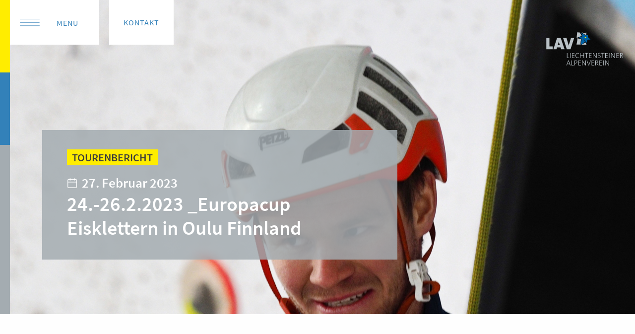

--- FILE ---
content_type: text/html; charset=UTF-8
request_url: https://www.alpenverein.li/news/24-2622023-europacup-eisklettern-oulu-finnland
body_size: 5656
content:
<!doctype html>
<html class="no-js" lang="de" dir="ltr">
<head>
    <meta charset="utf-8">
    <meta http-equiv="x-ua-compatible" content="ie=edge">
    <meta name="viewport" content="width=device-width, initial-scale=1.0, user-scalable=no">
    
<title>24.-26.2.2023 _Europacup Eisklettern in Oulu Finnland :: Alpenverein</title>

<meta http-equiv="content-type" content="text/html; charset=UTF-8"/>
<meta name="generator" content="concrete5"/>
<meta name="msapplication-TileImage" content="https://www.alpenverein.li/application/files/2916/7032/9397/ms-icon-144x144.png"/>
<link rel="shortcut icon" href="https://www.alpenverein.li/application/files/6816/7032/9362/favicon.ico" type="image/x-icon"/>
<link rel="icon" href="https://www.alpenverein.li/application/files/6816/7032/9362/favicon.ico" type="image/x-icon"/>
<link rel="apple-touch-icon" href="https://www.alpenverein.li/application/files/3516/7032/9391/apple-icon-114x114.png"/>
<link rel="canonical" href="https://www.alpenverein.li/news/24-2622023-europacup-eisklettern-oulu-finnland">
<script type="text/javascript">
    var CCM_DISPATCHER_FILENAME = "/index.php";
    var CCM_CID = 3075;
    var CCM_EDIT_MODE = false;
    var CCM_ARRANGE_MODE = false;
    var CCM_IMAGE_PATH = "/concrete/images";
    var CCM_TOOLS_PATH = "/index.php/tools/required";
    var CCM_APPLICATION_URL = "https://www.alpenverein.li";
    var CCM_REL = "";
    var CCM_ACTIVE_LOCALE = "de_CH";
</script>

<script type="text/javascript" src="/concrete/js/jquery.js?ccm_nocache=53bbd3ae9917494e17bbe263248dbea6e2fa4363"></script>
<link href="/application/files/cache/css/7ca9c96926a0183b00de838b61eb30e1fbdfc4c7.css?ccm_nocache=53bbd3ae9917494e17bbe263248dbea6e2fa4363" rel="stylesheet" type="text/css" media="all" data-source="/concrete/css/font-awesome.css?ccm_nocache=53bbd3ae9917494e17bbe263248dbea6e2fa4363 /concrete/css/jquery-magnific-popup.css?ccm_nocache=53bbd3ae9917494e17bbe263248dbea6e2fa4363 /application/css/animate.min.css?ccm_nocache=53bbd3ae9917494e17bbe263248dbea6e2fa4363 /application/js/slick-1.8.1/slick.css?ccm_nocache=53bbd3ae9917494e17bbe263248dbea6e2fa4363 /application/js/slick-1.8.1/slick-theme.css?ccm_nocache=53bbd3ae9917494e17bbe263248dbea6e2fa4363 /concrete/css/jquery-ui.css?ccm_nocache=53bbd3ae9917494e17bbe263248dbea6e2fa4363 /concrete/blocks/search/view.css?ccm_nocache=53bbd3ae9917494e17bbe263248dbea6e2fa4363 /concrete/blocks/social_links/view.css?ccm_nocache=53bbd3ae9917494e17bbe263248dbea6e2fa4363">
    <style type="text/css">.ccm-form h4 {
    font-size: 20px!important;
}
.quantity-wrapper {
    margin-top:15px!important;
    margin-bottom:35px!important;
    
}

.ccm-dashboard-express-form h3 {
    margin-top:15px!important;
    margin-bottom:35px!important;
}</style>
    <meta property ='og:title' content = '24.-26.2.2023 _Europacup Eisklettern in Oulu Finnland' /><meta property = 'og:type' content = 'website' /><meta property = 'og:url' content = 'https://www.alpenverein.li/news/24-2622023-europacup-eisklettern-oulu-finnland' /><meta property = 'og:description' content = '' /><meta name='twitter:card' content='summary_large_image' /><meta name='twitter:title' content='24.-26.2.2023 _Europacup Eisklettern in Oulu Finnland' /><meta name='twitter:description' content='' /><meta property='og:image' content='https://www.alpenverein.li/application/files/cache/thumbnails/4c09ba388a648cbec44e13e12dbac3f9.jpg' /><meta name='twitter:image' content='https://www.alpenverein.li/application/files/cache/thumbnails/4c09ba388a648cbec44e13e12dbac3f9.jpg' />
    <link rel="stylesheet" href="/application/files/cache/css/sw_default/swSkin.css?ts=1753678529" media="all">
</head>


<body class="mac-pc page-id-3075 page-name-24-2622023-europacup-eisklettern-oulu-finnland">

<div class="ccm-page ccm-page-id-3075 page-type-news-page-type page-template-default-newsdetail">


<div class="swReset">

    <div id="header-wrapper">
        <div id="header-wrapper-inner">
            <div class="row align-top expanded collapse">
                <div class="columns large-6 medium-6 small-6  header_menu_left">
                    <div class="menu_wrapper">
                        <div class="burger_wrapper" data-toggle="offCanvas">
                            <div class="burger_burger"></div>
                            <div class="burger_text">Menu</div>
                        </div><!--
                        --><div class="kontakt_wrapper">

                            

    <p><a href="/Kontakt">Kontakt</a></p>


                        </div>
                    </div>
                </div>
                <div class="columns large-6 medium-6 small-6 header_menu_right">
                    <div id="logo_wrapper">
                        

    <p><a href="/"><picture><!--[if IE 9]><video style='display: none;'><![endif]--><source srcset="https://www.alpenverein.li/application/files/1616/3914/6060/lav-logo-gross-rgb.svg" media="(min-width: 1200px)"><source srcset="https://www.alpenverein.li/application/files/1616/3914/6060/lav-logo-gross-rgb.svg" media="(min-width: 960px)"><source srcset="https://www.alpenverein.li/application/files/1616/3914/6060/lav-logo-gross-rgb.svg"><!--[if IE 9]></video><![endif]--><img src="https://www.alpenverein.li/application/files/1616/3914/6060/lav-logo-gross-rgb.svg" alt="lav-logo-gross-rgb.svg" height="150" width="212"></picture></a></p>

                    </div>
                </div>
            </div>
        </div>
    </div>
            <div id="fake-header-wrapper"></div>
            <div class="off-canvas-wrapper">
        <div class="off-canvas position-top" id="offCanvas" data-off-canvas data-transition="overlap">
            <div class="off-wrapper">
                <div class="off-wrapper-inside">
                <div class="close-button-menu" aria-label="Close menu"  data-close>
                    <div class="burger_burger"></div>
                   <span>Menu schliessen</span>
                </div>
                

    

<div class="hide-for-small-only">
    <div id="menu-wrapper">
        <ul id="main-navigation" class="dropdown menu align-left" data-dropdown-menu><li class="nav-first"><a href="https://www.alpenverein.li/" target="_self" class="nav-first noSub">Home</a></li><li class=""><a href="https://www.alpenverein.li/veranstaltungen-bergtouren/infos-zu-touren" target="_self" class=" hasSub">Veranstaltungen &amp; Bergtouren</a><ul class="menu"><li class="nav-first"><a href="https://www.alpenverein.li/veranstaltungen-bergtouren/infos-zu-touren" target="_self" class="nav-first noSub">Infos zu Touren</a></li><li class=""><a href="https://www.alpenverein.li/veranstaltungen-bergtouren/aktuelles-programm" target="_self" class=" noSub">Aktuelles Programm</a></li><li class="nav-last"><a href="https://www.alpenverein.li/veranstaltungen-bergtouren/tourenarchiv" target="_self" class="nav-last noSub">Tourenarchiv</a></li></ul></li><li class=""><a href="https://www.alpenverein.li/wandern-klettern/eis-und-kletterturm" target="_self" class=" hasSub">Wandern &amp; Klettern</a><ul class="menu"><li class="nav-first"><a href="https://www.alpenverein.li/wandern-klettern/eis-und-kletterturm" target="_self" class="nav-first noSub">Eis- und Kletterturm plus Gitzi Eisf&auml;lle</a></li><li class=""><a href="https://www.alpenverein.li/wandern-klettern/aktuelles-zur-kletterhalle" target="_self" class=" noSub">Aktuelles zur Kletterhalle</a></li><li class=""><a href="https://www.alpenverein.li/wandern-klettern/wanderwege" target="_self" class=" noSub">Wanderwege</a></li><li class="nav-last"><a href="https://www.alpenverein.li/wandern-klettern/berggipfel" target="_self" class="nav-last noSub">Liechtensteins Berggipfel</a></li></ul></li><li class=""><a href="https://www.alpenverein.li/huetten/gafadurahuette-1428m" target="_self" class=" hasSub">H&uuml;tten</a><ul class="menu"><li class="nav-first"><a href="https://www.alpenverein.li/huetten/gafadurahuette-1428m" target="_self" class="nav-first noSub">Gafadurah&uuml;tte, 1&#039;428m</a></li><li class="nav-last"><a href="https://www.alpenverein.li/huetten/pfaelzerhuette-2108m" target="_self" class="nav-last noSub">Pf&auml;lzerh&uuml;tte, 2&#039;108m</a></li></ul></li><li class=""><a href="https://www.alpenverein.li/eiskletterteam" target="_self" class=" noSub">Eiskletterteam</a></li><li class=""><a href="https://www.alpenverein.li/verein/Mitgliedschaft" target="_self" class=" hasSub">Verein</a><ul class="menu"><li class="nav-first"><a href="https://www.alpenverein.li/verein/Mitgliedschaft" target="_self" class="nav-first noSub">Mitgliedschaft</a></li><li class=""><a href="https://www.alpenverein.li/verein/publikationen" target="_self" class=" noSub">Publikationen</a></li><li class=""><a href="https://www.alpenverein.li/verein/ressorts" target="_self" class=" hasSub">Ressorts</a><ul class="menu"><li class="nav-first"><a href="https://www.alpenverein.li/verein/ressorts" target="_self" class="nav-first noSub">Der Alpenverein</a></li><li class=""><a href="https://www.alpenverein.li/verein/ressorts-1/bauten" target="_self" class=" noSub">Bauten</a></li><li class=""><a href="https://www.alpenverein.li/verein/ressorts-1/finanzen" target="_self" class=" noSub">Finanzen</a></li><li class=""><a href="https://www.alpenverein.li/verein/ressorts/natur-und-umwelt" target="_self" class=" noSub">Natur und Umwelt</a></li><li class=""><a href="https://www.alpenverein.li/verein/ressorts-1/nachwuchs-bergsport" target="_self" class=" hasSub">Nachwuchs Bergsport</a><ul class="menu"><li class="nav-first"><a href="https://www.alpenverein.li/verein/ressorts-1/nachwuchs-bergsport/jube-jugend-am-berg" target="_self" class="nav-first noSub">JuBe-Jugend am Berg</a></li><li class="nav-last"><a href="https://www.alpenverein.li/verein/ressorts-1/nachwuchs-bergsport/eisturm" target="_self" class="nav-last noSub">Eisturm</a></li></ul></li><li class=""><a href="https://www.alpenverein.li/verein/ressorts/alpin-bergsport" target="_self" class=" hasSub">Alpin Bergsport</a><ul class="menu"><li class="nav-first nav-last"><a href="https://www.alpenverein.li/verein/ressorts/alpin-bergsport/alpin-bergsport" target="_self" class="nav-first nav-last noSub">Alpin-Bergsport</a></li></ul></li><li class="nav-last"><a href="https://www.alpenverein.li/verein/ressorts-1/oeffentlichkeitsarbeit" target="_self" class="nav-last noSub">&Ouml;ffentlichkeitsarbeit</a></li></ul></li><li class=""><a href="https://www.alpenverein.li/verein/vereinsorgane" target="_self" class=" noSub">Vereinsorgane</a></li><li class=""><a href="https://www.alpenverein.li/verein/partnerorganisationen" target="_self" class=" noSub">Partnerorganisationen</a></li><li class=""><a href="/index.php?cID=160" target="_self" class=" noSub">Aktuelles</a></li><li class=""><a href="https://www.alpenverein.li/verein/shop" target="_self" class=" noSub">Shop</a></li><li class="nav-last"><a href="https://www.alpenverein.li/verein/fotogalerie" target="_self" class="nav-last noSub">Fotogalerie</a></li></ul></li><li class="nav-last"><a href="https://www.alpenverein.li/kontakt" target="_self" class="nav-last noSub">Kontakt</a></li></ul>    </div>
</div>



                

    
<div id="mobile_menu" class="show-for-small-only"><ul id="responsive-menu" class="vertical menu" data-accordion-menu><li class="nav-first"><a href="https://www.alpenverein.li/" target="_self" class="nav-first noSub">Home</a></li><li class=""><a href="https://www.alpenverein.li/veranstaltungen-bergtouren/infos-zu-touren" target="_self" class=" hasSub">Veranstaltungen &amp; Bergtouren</a><ul class="menu vertical"><li class="nav-first"><a href="https://www.alpenverein.li/veranstaltungen-bergtouren/infos-zu-touren" target="_self" class="nav-first noSub">Infos zu Touren</a></li><li class=""><a href="https://www.alpenverein.li/veranstaltungen-bergtouren/aktuelles-programm" target="_self" class=" noSub">Aktuelles Programm</a></li><li class="nav-last"><a href="https://www.alpenverein.li/veranstaltungen-bergtouren/tourenarchiv" target="_self" class="nav-last noSub">Tourenarchiv</a></li></ul></li><li class=""><a href="https://www.alpenverein.li/wandern-klettern/eis-und-kletterturm" target="_self" class=" hasSub">Wandern &amp; Klettern</a><ul class="menu vertical"><li class="nav-first"><a href="https://www.alpenverein.li/wandern-klettern/eis-und-kletterturm" target="_self" class="nav-first noSub">Eis- und Kletterturm plus Gitzi Eisf&auml;lle</a></li><li class=""><a href="https://www.alpenverein.li/wandern-klettern/aktuelles-zur-kletterhalle" target="_self" class=" noSub">Aktuelles zur Kletterhalle</a></li><li class=""><a href="https://www.alpenverein.li/wandern-klettern/wanderwege" target="_self" class=" noSub">Wanderwege</a></li><li class="nav-last"><a href="https://www.alpenverein.li/wandern-klettern/berggipfel" target="_self" class="nav-last noSub">Liechtensteins Berggipfel</a></li></ul></li><li class=""><a href="https://www.alpenverein.li/huetten/gafadurahuette-1428m" target="_self" class=" hasSub">H&uuml;tten</a><ul class="menu vertical"><li class="nav-first"><a href="https://www.alpenverein.li/huetten/gafadurahuette-1428m" target="_self" class="nav-first noSub">Gafadurah&uuml;tte, 1&#039;428m</a></li><li class="nav-last"><a href="https://www.alpenverein.li/huetten/pfaelzerhuette-2108m" target="_self" class="nav-last noSub">Pf&auml;lzerh&uuml;tte, 2&#039;108m</a></li></ul></li><li class=""><a href="https://www.alpenverein.li/eiskletterteam" target="_self" class=" noSub">Eiskletterteam</a></li><li class=""><a href="https://www.alpenverein.li/verein/Mitgliedschaft" target="_self" class=" hasSub">Verein</a><ul class="menu vertical"><li class="nav-first"><a href="https://www.alpenverein.li/verein/Mitgliedschaft" target="_self" class="nav-first noSub">Mitgliedschaft</a></li><li class=""><a href="https://www.alpenverein.li/verein/publikationen" target="_self" class=" noSub">Publikationen</a></li><li class=""><a href="https://www.alpenverein.li/verein/ressorts" target="_self" class=" hasSub">Ressorts</a><ul class="menu vertical"><li class="nav-first"><a href="https://www.alpenverein.li/verein/ressorts" target="_self" class="nav-first noSub">Der Alpenverein</a></li><li class=""><a href="https://www.alpenverein.li/verein/ressorts-1/bauten" target="_self" class=" noSub">Bauten</a></li><li class=""><a href="https://www.alpenverein.li/verein/ressorts-1/finanzen" target="_self" class=" noSub">Finanzen</a></li><li class=""><a href="https://www.alpenverein.li/verein/ressorts/natur-und-umwelt" target="_self" class=" noSub">Natur und Umwelt</a></li><li class=""><a href="https://www.alpenverein.li/verein/ressorts-1/nachwuchs-bergsport" target="_self" class=" hasSub">Nachwuchs Bergsport</a><ul class="menu vertical"><li class="nav-first"><a href="https://www.alpenverein.li/verein/ressorts-1/nachwuchs-bergsport/jube-jugend-am-berg" target="_self" class="nav-first noSub">JuBe-Jugend am Berg</a></li><li class="nav-last"><a href="https://www.alpenverein.li/verein/ressorts-1/nachwuchs-bergsport/eisturm" target="_self" class="nav-last noSub">Eisturm</a></li></ul></li><li class=""><a href="https://www.alpenverein.li/verein/ressorts/alpin-bergsport" target="_self" class=" hasSub">Alpin Bergsport</a><ul class="menu vertical"><li class="nav-first nav-last"><a href="https://www.alpenverein.li/verein/ressorts/alpin-bergsport/alpin-bergsport" target="_self" class="nav-first nav-last noSub">Alpin-Bergsport</a></li></ul></li><li class="nav-last"><a href="https://www.alpenverein.li/verein/ressorts-1/oeffentlichkeitsarbeit" target="_self" class="nav-last noSub">&Ouml;ffentlichkeitsarbeit</a></li></ul></li><li class=""><a href="https://www.alpenverein.li/verein/vereinsorgane" target="_self" class=" noSub">Vereinsorgane</a></li><li class=""><a href="https://www.alpenverein.li/verein/partnerorganisationen" target="_self" class=" noSub">Partnerorganisationen</a></li><li class=""><a href="/index.php?cID=160" target="_self" class=" noSub">Aktuelles</a></li><li class=""><a href="https://www.alpenverein.li/verein/shop" target="_self" class=" noSub">Shop</a></li><li class="nav-last"><a href="https://www.alpenverein.li/verein/fotogalerie" target="_self" class="nav-last noSub">Fotogalerie</a></li></ul></li><li class="nav-last"><a href="https://www.alpenverein.li/kontakt" target="_self" class="nav-last noSub">Kontakt</a></li></ul></div>
                <div class="footer_nav">
                    

        <form action="https://www.alpenverein.li/suchresultate" method="get" class="ccm-search-block-form"><input name="search_paths[]" type="hidden"
             value="" /><input name="query" type="text" value=""
         class="ccm-search-block-text" /> <input name="submit" type="submit" value="suchen"
              class="btn btn-default ccm-search-block-submit" />

</form>


    
<ul id="main-navigation-footer" class="vertical menu" data-accordion-menu><li class="nav-first"><a href="/verein/shop" target="_self" class="nav-first noSub">Shop</a></li><li class=""><a href="/verein/fotogalerie" target="_self" class=" noSub">Fotogalerie</a></li><li class=""><a href="https://www.alpenverein.li/footer/links" target="_self" class=" noSub">Links</a></li><li class=""><a href="https://www.alpenverein.li/datenschutz" target="_self" class=" noSub">Datenschutz</a></li><li class="nav-last"><a href="https://www.alpenverein.li/impressum" target="_self" class="nav-last noSub">Impressum</a></li></ul>


    
<div id="ccm-block-social-links1887" class="ccm-block-social-links">
    <ul class="list-inline">
                <li>
                <a target="_blank" rel="noopener noreferrer" href="https://www.facebook.com/alpenverein.li"
                    aria-label="Facebook"><i class="fa fa-facebook" aria-hidden="true" title="Facebook"></i></a>
            </li>
                    <li>
                <a target="_blank" rel="noopener noreferrer" href="https://www.instagram.com/alpenverein_li"
                    aria-label="Instagram"><i class="fa fa-instagram" aria-hidden="true" title="Instagram"></i></a>
            </li>
            </ul>
</div>

                </div>
                </div>
            </div>
        </div>
        <div class="off-canvas-content" data-off-canvas-content>
            <div class="all-except-footer"> <!-- this div is closed on footer element -->

                <!-- Header Image -->
                                <!-- End Header Image -->    <div id="header_image_wrapper">
        <div class="header_image_wrapper_inside">
            <div class="row expanded collapse">
                <div class="columns large-12 medium-12 small-12 col-slider-image">
                    <div class="header_image_item">
                                                    <div class="header_image" style="background-image: url(https://www.alpenverein.li/application/files/cache/thumbnails/3283850a99b413c588afb1f680a90741.jpg);background-position: center  bottom"></div>
                                                <div class="image-caption">
                            <div class="container">
                                <div class="image-content">
                                    <div class="categories">
                                        <h3><mark>Tourenbericht</mark></h3>                                    </div>
                                    <div class="sw-date">
                                        27. Februar 2023                                    </div>
                                    <h2>24.-26.2.2023 _Europacup Eisklettern in Oulu Finnland</h2>
                                </div>
                            </div>
                        </div>
                    </div>
                </div>
            </div>
        </div>
    </div>
    <div id="main-wrapper" class="news_detail">

        <div class="sw-wrapper sw-detail-wrapper sw-entity-news-detail">
            <div class="row align-justify">
                <div class="xlarge-7 large-12 medium-12 small-12 columns col_content_left">
                    <div class="sw-description">
                        <p>Und auch Andreas Gantner hat sich eine Medaille erklettert. Herzliche Gratulation zur Bronze-Medaille in der Disziplin Lead!</p>

<p><a href="https://iceclimbing.sport/results/?season=4&amp;league=7&amp;event=69&amp;discipline=1">Alle Resultate sind hier abrufbar</a></p>

<p>&nbsp;</p>
                        <div class="sw-extra-description">
                                                    </div>
                    </div>

                </div>


                <div class="xlarge-5 large-6 medium-6 small-12 columns col_content_right hasImage">
                    <div class="right_wrapper">
                                            <div class="sw-image">
                            <a href="https://www.alpenverein.li/application/files/cache/thumbnails/2f919fc2d158101083de6dd9abb2ff43.jpg" data-lightbox>
                                <img data-src="/application/files/thumbnails/touren_thumbnail/9116/7742/8550/WYCH_OULU_2023_.jpg" src="/application/files/thumbnails/touren_thumbnail/9116/7742/8550/WYCH_OULU_2023_.jpg" alt=""/>
                            </a>
                        </div>
                                        <div class="info_box">
                        <div class="news_social_icons_wrapper">
                            <h4>Teilen:</h4>
                            <div class="social_icons">
                                <a href="#MAIL:&#105;&#110;&#102;&#111;&#40;&#97;&#116;&#41;&#97;&#108;&#112;&#101;&#110;&#118;&#101;&#114;&#101;&#105;&#110;&#46;&#108;&#105;" class="obfuscated-link news_social_icon news_email"></a><!--
                            --><a class="news_social_icon news_facebook" target="_blank" href="https://facebook.com/sharer/sharer.php?u=https%3A%2F%2Fwww.alpenverein.li%2Fnews%2F24-2622023-europacup-eisklettern-oulu-finnland"></a><!--
                            --><a class="news_social_icon news_whatsup" target="_blank" href="https://api.whatsapp.com/send?text=https%3A%2F%2Fwww.alpenverein.li%2Fnews%2F24-2622023-europacup-eisklettern-oulu-finnland" data-action="share/whatsapp/share"></a><!--
                            --><a class="news_social_icon news_twitter" target="_blank" href="https://twitter.com/intent/tweet?url=https%3A%2F%2Fwww.alpenverein.li%2Fnews%2F24-2622023-europacup-eisklettern-oulu-finnland"></a>
                            </div>
                        </div>
                        <div class="eck_daten">
                            <h3>Eckdaten:</h3>
                            <div class="eckdaten_items">
                                                                    <div class="eckdaten_item aufstieg_item">
                                        <div class="eckdaten_item_title">Veröffentlicht am</div>
                                        <div class="eckdaten_item_item">27. Februar 2023</div>
                                    </div>
                                                                                            </div>
                        </div>
                    </div>
                    </div>
                </div>


            </div>


        </div>

        
        <div class="sw-extra-container-top">
                    </div>


                        <div class="sw-extra-container-bottom">
                    </div>
    </div>

</div> <!--this is the enclosure of .all-except-footer div in header element-->
<div id="footer-wrapper">
    <div class="row align-justify align-top collapse">

                <div class="columns xxlarge-8 xlarge-8 large-12 medium-12 small-12 end col_footer_text">
            <div class="row">
                                    <div class="large-4 medium-4 small-12 columns">
                        

    <h3>LAV Sekretariat</h3>

<p>Liechtensteiner Alpenverein<br />
Aeulestrasse 72 | 9490 Vaduz<br />
F&uuml;rstentum Liechtenstein</p>

<p><a href="tel:004232329812">+423 232 98 12</a><br />
<a class="obfuscated-link" href="#MAIL:&#105;&#110;&#102;&#111;&#40;&#97;&#116;&#41;&#97;&#108;&#112;&#101;&#110;&#118;&#101;&#114;&#101;&#105;&#110;&#46;&#108;&#105;"><span class="obfuscated-link-text">&#105;&#110;&#102;&#111;&#40;&#97;&#116;&#41;&#97;&#108;&#112;&#101;&#110;&#118;&#101;&#114;&#101;&#105;&#110;&#46;&#108;&#105;</span></a></p>

<p>Kontoverbindung:<br />
Liechteinische Landesbank, Vaduz<br />
IBAN: LI63 0880 0000 0203 3540 2<br />
Liechtensteiner Alpenverein, Vaduz</p>



    <h3>&Ouml;ffnungszeiten B&uuml;ro<br />
Liechtensteiner Alpenverein</h3>

<p>Montag &ndash; Freitag<br />
8.30 &ndash; 11.30 Uhr</p>

<p>Samstag, Sonntag<br />
sowie an Feiertagen geschlossen.</p>

                    </div>
                                                                    <div class="large-4 medium-4 small-12 columns">
                        

    <h3>Bergh&uuml;tten</h3>

<p><span class="text-shadow"><a href="https://www.alpenverein.li/huetten/gafadurahuette-1428m"><strong>Gafadurah&uuml;tte</strong></a></span><br />
Silke und Thomas Tschiggfrei<br />
&nbsp;<a href="tel:+423 787 14 28">+423 787 14 28</a>&nbsp;<br />
<a class="obfuscated-link" href="#MAIL:&#103;&#97;&#102;&#97;&#100;&#117;&#114;&#97;&#104;&#117;&#101;&#116;&#116;&#101;&#40;&#97;&#116;&#41;&#97;&#108;&#112;&#101;&#110;&#118;&#101;&#114;&#101;&#105;&#110;&#46;&#108;&#105;"><span class="obfuscated-link-text">&#103;&#97;&#102;&#97;&#100;&#117;&#114;&#97;&#104;&#117;&#101;&#116;&#116;&#101;&#40;&#97;&#116;&#41;&#97;&#108;&#112;&#101;&#110;&#118;&#101;&#114;&#101;&#105;&#110;&#46;&#108;&#105;</span></a></p>

<p><strong><span class="text-shadow"><a class="h1" href="https://www.alpenverein.li/huetten/pfaelzerhuette-2108m">Pf&auml;lzerh&uuml;tte</a></span></strong><br />
Stefanie Ritter, P&auml;chterin<br />
<a href="tel:+423 263 36 79">&nbsp;+423 263 36 79</a> w&auml;hrend der Saison<br />
<a class="obfuscated-link" href="#MAIL:&#112;&#102;&#97;&#101;&#108;&#122;&#101;&#114;&#104;&#117;&#101;&#116;&#116;&#101;&#40;&#97;&#116;&#41;&#97;&#108;&#112;&#101;&#110;&#118;&#101;&#114;&#101;&#105;&#110;&#46;&#108;&#105;"><span class="obfuscated-link-text">&#112;&#102;&#97;&#101;&#108;&#122;&#101;&#114;&#104;&#117;&#101;&#116;&#116;&#101;&#40;&#97;&#116;&#41;&#97;&#108;&#112;&#101;&#110;&#118;&#101;&#114;&#101;&#105;&#110;&#46;&#108;&#105;</span></a>&nbsp;</p>



    <a href="https://www.kulturlegi.ch/" target="_blank" rel="noopener noreferrer"><img src="/application/files/6917/1498/5161/logo_kule.svg" alt="" width="160" class="ccm-svg ccm-image-block img-responsive bID-1979"></a>
                    </div>
                            </div>
            <div class="row align-bottom">
                                    <div class="medium-4 small-12 columns col_footer_footer_1">
                        

    
<div id="ccm-block-social-links1884" class="ccm-block-social-links">
    <ul class="list-inline">
                <li>
                <a target="_blank" rel="noopener noreferrer" href="https://www.facebook.com/alpenverein.li"
                    aria-label="Facebook"><i class="fa fa-facebook" aria-hidden="true" title="Facebook"></i></a>
            </li>
                    <li>
                <a target="_blank" rel="noopener noreferrer" href="https://www.instagram.com/alpenverein_li"
                    aria-label="Instagram"><i class="fa fa-instagram" aria-hidden="true" title="Instagram"></i></a>
            </li>
            </ul>
</div>

                    </div>
                                                    <div class="medium-4 small-12 columns end col_footer_footer_2">
                        

    <p><a href="/Footer/Impressum">Impressum</a> | <a href="/Footer/Datenschutz">Datenschutz</a></p>

                    </div>
                            </div>
        </div>
        <div class="columns xxlarge-4 xlarge-4 large-12 medium-12 small-12 col_googlemaps_wrapper">
            <div class="row collapse">
                                    <div class="large-12 medium-12 small-12 columns col_googlemaps">
                        

    <a href="https://www.alpenverein.li/kontakt" ><img src="/application/files/5116/2823/4806/LAV_Kroki_def_neu.svg" alt="" width="500" height="500" class="ccm-svg ccm-image-block img-responsive bID-1841"></a>
                    </div>
                            </div>
        </div>
</div>
</div>
<div id="scroll-to-top" class="scroll-to-top-js">
</div>

</div>
</div>


</div>
</div>

<script type="text/javascript">
	var _paq = _paq || [];
	_paq.push(['trackPageView']);
	_paq.push(['enableLinkTracking']);
	(function () {
		var u = (("https:" == document.location.protocol) ? "https" : "http") + "://analytics.sitewalk.com/";
		_paq.push(['setTrackerUrl', u + 'piwik.php']);
		_paq.push(['setSiteId', 47]);
		var d = document, g = d.createElement('script'), s = d.getElementsByTagName('script')[0]; g.type = 'text/javascript';
		g.defer = true; g.async = true; g.src = u + 'piwik.js'; s.parentNode.insertBefore(g, s);
	})();
</script>
<noscript>
	<p>
		<img src="http://analytics.sitewalk.com/piwik.php?idsite=47" style="border: 0;" alt="" />
	</p>
</noscript><script type="text/javascript" src="/application/files/cache/js/92981dd23fdd1cffe0e4760525027a6f9aa1c43e.js?ccm_nocache=53bbd3ae9917494e17bbe263248dbea6e2fa4363" data-source="/packages/automatic_email_obfuscator/js/email_deobfuscator_html.js?ccm_nocache=9ff4120c2315a5db674958e00529bc95c08b0e76 /concrete/js/jquery-magnific-popup.js?ccm_nocache=53bbd3ae9917494e17bbe263248dbea6e2fa4363 /concrete/js/lightbox.js?ccm_nocache=53bbd3ae9917494e17bbe263248dbea6e2fa4363 /application/js/jquery.waypoints.min.js?ccm_nocache=53bbd3ae9917494e17bbe263248dbea6e2fa4363 /application/js/foundation.min.js?ccm_nocache=53bbd3ae9917494e17bbe263248dbea6e2fa4363 /application/js/slick-1.8.1/slick.js?ccm_nocache=53bbd3ae9917494e17bbe263248dbea6e2fa4363 /application/js/jQuery.loadScroll.js?ccm_nocache=53bbd3ae9917494e17bbe263248dbea6e2fa4363 /application/js/masonry.pkgd.min.js?ccm_nocache=53bbd3ae9917494e17bbe263248dbea6e2fa4363 /application/js/shuffle/shuffle.min.js?ccm_nocache=53bbd3ae9917494e17bbe263248dbea6e2fa4363"></script>
<script type="text/javascript" src="/concrete/js/jquery-ui.js?ccm_nocache=53bbd3ae9917494e17bbe263248dbea6e2fa4363"></script>
<script type="text/javascript" src="/application/files/cache/js/7a1f16ddc0ddcd3227c955261f694f25fa9d6d04.js?ccm_nocache=53bbd3ae9917494e17bbe263248dbea6e2fa4363" data-source="/ccm/assets/localization/jquery/ui/js /concrete/blocks/image/view.js?ccm_nocache=53bbd3ae9917494e17bbe263248dbea6e2fa4363"></script>
<script src="/application/themes/sw_default/js/app.js"></script>
<script async src="/application/themes/sw_default/js/Hyphenator.js" type="text/javascript"></script>



</body>
</html>


--- FILE ---
content_type: text/css; charset=utf-8
request_url: https://www.alpenverein.li/application/files/cache/css/sw_default/swSkin.css?ts=1753678529
body_size: 31641
content:
@font-face{font-family:'Source Sans Pro';font-style:normal;font-weight:300;src:url("/application/themes/sw_default/css/fonts/SourceSansPro/SourceSansPro-Light.ttf") format('truetype')}@font-face{font-family:'Source Sans Pro';font-style:italic;font-weight:300;src:url("/application/themes/sw_default/css/fonts/SourceSansPro/SourceSansPro-LightItalic.ttf") format('truetype')}@font-face{font-family:'Source Sans Pro';font-style:normal;font-weight:400;src:url("/application/themes/sw_default/css/fonts/SourceSansPro/SourceSansPro-Regular.ttf") format('truetype')}@font-face{font-family:'Source Sans Pro';font-style:italic;font-weight:400;src:url("/application/themes/sw_default/css/fonts/SourceSansPro/SourceSansPro-Italic.ttf") format('truetype')}@font-face{font-family:'Source Sans Pro';font-style:normal;font-weight:600;src:url("/application/themes/sw_default/css/fonts/SourceSansPro/SourceSansPro-SemiBold.ttf") format('truetype')}@font-face{font-family:'Source Sans Pro';font-style:italic;font-weight:600;src:url("/application/themes/sw_default/css/fonts/SourceSansPro/SourceSansPro-SemiBoldItalic.ttf") format('truetype')}@font-face{font-family:'Source Sans Pro';font-style:normal;font-weight:700;src:url("/application/themes/sw_default/css/fonts/SourceSansPro/SourceSansPro-Bold.ttf") format('truetype')}@font-face{font-family:'Source Sans Pro';font-style:italic;font-weight:700;src:url("/application/themes/sw_default/css/fonts/SourceSansPro/SourceSansPro-BoldItalic.ttf") format('truetype')}@font-face{font-family:'Source Sans Pro';font-style:normal;font-weight:900;src:url("/application/themes/sw_default/css/fonts/SourceSansPro/SourceSansPro-Black.ttf") format('truetype')}@font-face{font-family:'Source Sans Pro';font-style:italic;font-weight:900;src:url("/application/themes/sw_default/css/fonts/SourceSansPro/SourceSansPro-BlackItalic.ttf") format('truetype')}@charset "UTF-8";/*! normalize-scss | MIT/GPLv2 License | bit.ly/normalize-scss */html{font-family:sans-serif;line-height:1.15;-ms-text-size-adjust:100%;-webkit-text-size-adjust:100%}body{margin:0}article,aside,footer,header,nav,section{display:block}h1{font-size:2em;margin:.67em 0}figcaption,figure{display:block}figure{margin:1em 40px}hr{box-sizing:content-box;height:0;overflow:visible}main{display:block}pre{font-family:monospace,monospace;font-size:1em}a{background-color:transparent;-webkit-text-decoration-skip:objects}a:active,a:hover{outline-width:0}abbr[title]{border-bottom:none;text-decoration:underline;text-decoration:underline dotted}b,strong{font-weight:inherit}b,strong{font-weight:bolder}code,kbd,samp{font-family:monospace,monospace;font-size:1em}dfn{font-style:italic}mark{background-color:#ff0;color:#000}small{font-size:80%}sub,sup{font-size:75%;line-height:0;position:relative;vertical-align:baseline}sub{bottom:-0.25em}sup{top:-0.5em}audio,video{display:inline-block}audio:not([controls]){display:none;height:0}img{border-style:none}svg:not(:root){overflow:hidden}button,input,optgroup,select,textarea{font-family:sans-serif;font-size:100%;line-height:1.15;margin:0}button{overflow:visible}button,select{text-transform:none}button,html [type="button"],[type="reset"],[type="submit"]{-webkit-appearance:button}button::-moz-focus-inner,[type="button"]::-moz-focus-inner,[type="reset"]::-moz-focus-inner,[type="submit"]::-moz-focus-inner{border-style:none;padding:0}button:-moz-focusring,[type="button"]:-moz-focusring,[type="reset"]:-moz-focusring,[type="submit"]:-moz-focusring{outline:1px dotted ButtonText}input{overflow:visible}[type="checkbox"],[type="radio"]{box-sizing:border-box;padding:0}[type="number"]::-webkit-inner-spin-button,[type="number"]::-webkit-outer-spin-button{height:auto}[type="search"]{-webkit-appearance:textfield;outline-offset:-2px}[type="search"]::-webkit-search-cancel-button,[type="search"]::-webkit-search-decoration{-webkit-appearance:none}::-webkit-file-upload-button{-webkit-appearance:button;font:inherit}fieldset{border:1px solid #c0c0c0;margin:0 2px;padding:.35em .625em .75em}legend{box-sizing:border-box;display:table;max-width:100%;padding:0;color:inherit;white-space:normal}progress{display:inline-block;vertical-align:baseline}textarea{overflow:auto}details{display:block}summary{display:list-item}menu{display:block}canvas{display:inline-block}template{display:none}[hidden]{display:none}.foundation-mq{font-family:"small=0&medium=840px&large=1024px&xlarge=1340px&xxlarge=1440px"}html{box-sizing:border-box;font-size:100%}*,*::before,*::after{box-sizing:inherit}body{margin:0;padding:0;background:#fefefe;font-family:"Helvetica Neue",Helvetica,Roboto,Arial,sans-serif;font-weight:normal;line-height:1.5;color:#0a0a0a;-webkit-font-smoothing:antialiased;-moz-osx-font-smoothing:grayscale}img{display:inline-block;vertical-align:middle;max-width:100%;height:auto;-ms-interpolation-mode:bicubic}textarea{height:auto;min-height:50px;border-radius:3px}select{width:100%;border-radius:3px}.map_canvas img,.map_canvas embed,.map_canvas object,.mqa-display img,.mqa-display embed,.mqa-display object{max-width:none !important}button{padding:0;-webkit-appearance:none;-moz-appearance:none;appearance:none;border:0;border-radius:3px;background:transparent;line-height:1}[data-whatinput='mouse'] button{outline:0}.is-visible{display:block !important}.is-hidden{display:none !important}div,dl,dt,dd,ul,ol,li,h1,h2,h3,h4,h5,h6,pre,form,p,blockquote,th,td{margin:0;padding:0}p{margin-bottom:1rem;font-size:inherit;line-height:1.6;text-rendering:optimizeLegibility}em,i{font-style:italic;line-height:inherit}strong,b{font-weight:bold;line-height:inherit}small{font-size:80%;line-height:inherit}h1,h2,h3,h4,h5,h6{font-family:"Helvetica Neue",Helvetica,Roboto,Arial,sans-serif;font-style:normal;font-weight:normal;color:inherit;text-rendering:optimizeLegibility}h1 small,h2 small,h3 small,h4 small,h5 small,h6 small{line-height:0;color:#cacaca}h1{font-size:1.5rem;line-height:1.4;margin-top:0;margin-bottom:0.5rem}h2{font-size:1.25rem;line-height:1.4;margin-top:0;margin-bottom:0.5rem}h3{font-size:1.1875rem;line-height:1.4;margin-top:0;margin-bottom:0.5rem}h4{font-size:1.125rem;line-height:1.4;margin-top:0;margin-bottom:0.5rem}h5{font-size:1.0625rem;line-height:1.4;margin-top:0;margin-bottom:0.5rem}h6{font-size:1rem;line-height:1.4;margin-top:0;margin-bottom:0.5rem}@media print,screen and (min-width:840px){h1{font-size:3rem}h2{font-size:2.5rem}h3{font-size:1.9375rem}h4{font-size:1.5625rem}h5{font-size:1.25rem}h6{font-size:1rem}}a{line-height:inherit;color:#ff6a00;text-decoration:none;cursor:pointer}a:hover,a:focus{color:#c50}a img{border:0}hr{clear:both;max-width:1820px;height:0;margin:1.25rem auto;border-top:0;border-right:0;border-bottom:1px solid #cacaca;border-left:0}ul,ol,dl{margin-bottom:1rem;list-style-position:outside;line-height:1.6}li{font-size:inherit}ul{margin-left:1.25rem;list-style-type:disc}ol{margin-left:1.25rem}ul ul,ol ul,ul ol,ol ol{margin-left:1.25rem;margin-bottom:0}dl{margin-bottom:1rem}dl dt{margin-bottom:0.3rem;font-weight:bold}blockquote{margin:0 0 1rem;padding:.5625rem 1.25rem 0 1.1875rem;border-left:1px solid #cacaca}blockquote,blockquote p{line-height:1.6;color:#8a8a8a}cite{display:block;font-size:0.8125rem;color:#8a8a8a}cite:before{content:"— "}abbr{border-bottom:1px dotted #0a0a0a;color:#0a0a0a;cursor:help}figure{margin:0}code{padding:.125rem .3125rem .0625rem;border:1px solid #cacaca;background-color:#e6e6e6;font-family:Consolas,"Liberation Mono",Courier,monospace;font-weight:normal;color:#0a0a0a}kbd{margin:0;padding:.125rem .25rem 0;background-color:#e6e6e6;font-family:Consolas,"Liberation Mono",Courier,monospace;color:#0a0a0a;border-radius:3px}.subheader{margin-top:0.2rem;margin-bottom:0.5rem;font-weight:normal;line-height:1.4;color:#8a8a8a}.lead{font-size:125%;line-height:1.6}.stat{font-size:2.5rem;line-height:1}p+.stat{margin-top:-1rem}.no-bullet{margin-left:0;list-style:none}.text-left{text-align:left}.text-right{text-align:right}.text-center{text-align:center}.text-justify{text-align:justify}@media print,screen and (min-width:840px){.medium-text-left{text-align:left}.medium-text-right{text-align:right}.medium-text-center{text-align:center}.medium-text-justify{text-align:justify}}@media print,screen and (min-width:1024px){.large-text-left{text-align:left}.large-text-right{text-align:right}.large-text-center{text-align:center}.large-text-justify{text-align:justify}}.show-for-print{display:none !important}@media print{*{background:transparent !important;box-shadow:none !important;color:black !important;text-shadow:none !important}.show-for-print{display:block !important}.hide-for-print{display:none !important}table.show-for-print{display:table !important}thead.show-for-print{display:table-header-group !important}tbody.show-for-print{display:table-row-group !important}tr.show-for-print{display:table-row !important}td.show-for-print{display:table-cell !important}th.show-for-print{display:table-cell !important}a,a:visited{text-decoration:underline}a[href]:after{content:" (" attr(href) ")"}.ir a:after,a[href^='javascript:']:after,a[href^='#']:after{content:''}abbr[title]:after{content:" (" attr(title) ")"}pre,blockquote{border:1px solid #8a8a8a;page-break-inside:avoid}thead{display:table-header-group}tr,img{page-break-inside:avoid}img{max-width:100% !important}@page{margin:0.5cm}p,h2,h3{orphans:3;widows:3}h2,h3{page-break-after:avoid}}[type='text'],[type='password'],[type='date'],[type='datetime'],[type='datetime-local'],[type='month'],[type='week'],[type='email'],[type='number'],[type='search'],[type='tel'],[type='time'],[type='url'],[type='color'],textarea{display:block;box-sizing:border-box;width:100%;height:2.4375rem;margin:0 0 1rem;padding:0.5rem;border:1px solid #cacaca;border-radius:3px;background-color:#fefefe;box-shadow:inset 0 1px 2px rgba(10,10,10,0.1);font-family:inherit;font-size:1rem;font-weight:normal;color:#0a0a0a;transition:box-shadow .5s,border-color .25s ease-in-out;-webkit-appearance:none;-moz-appearance:none;appearance:none}[type='text']:focus,[type='password']:focus,[type='date']:focus,[type='datetime']:focus,[type='datetime-local']:focus,[type='month']:focus,[type='week']:focus,[type='email']:focus,[type='number']:focus,[type='search']:focus,[type='tel']:focus,[type='time']:focus,[type='url']:focus,[type='color']:focus,textarea:focus{outline:none;border:1px solid #8a8a8a;background-color:#fefefe;box-shadow:0 0 5px #cacaca;transition:box-shadow .5s,border-color .25s ease-in-out}textarea{max-width:100%}textarea[rows]{height:auto}input::-webkit-input-placeholder,textarea::-webkit-input-placeholder{color:#cacaca}input::-moz-placeholder,textarea::-moz-placeholder{color:#cacaca}input:-ms-input-placeholder,textarea:-ms-input-placeholder{color:#cacaca}input::placeholder,textarea::placeholder{color:#cacaca}input:disabled,input[readonly],textarea:disabled,textarea[readonly]{background-color:#e6e6e6;cursor:not-allowed}[type='submit'],[type='button']{-webkit-appearance:none;-moz-appearance:none;appearance:none;border-radius:3px}input[type='search']{box-sizing:border-box}[type='file'],[type='checkbox'],[type='radio']{margin:0 0 1rem}[type='checkbox']+label,[type='radio']+label{display:inline-block;vertical-align:baseline;margin-left:0.5rem;margin-right:1rem;margin-bottom:0}[type='checkbox']+label[for],[type='radio']+label[for]{cursor:pointer}label>[type='checkbox'],label>[type='radio']{margin-right:0.5rem}[type='file']{width:100%}label{display:block;margin:0;font-size:0.875rem;font-weight:normal;line-height:1.8;color:#0a0a0a}label.middle{margin:0 0 1rem;padding:.5625rem 0}.help-text{margin-top:-0.5rem;font-size:0.8125rem;font-style:italic;color:#0a0a0a}.input-group{display:-ms-flexbox;display:flex;width:100%;margin-bottom:1rem;-ms-flex-align:stretch;align-items:stretch}.input-group>:first-child{border-radius:3px 0 0 3px}.input-group>:last-child>*{border-radius:0 3px 3px 0}.input-group-label,.input-group-field,.input-group-button,.input-group-button a,.input-group-button input,.input-group-button button,.input-group-button label{margin:0;white-space:nowrap}.input-group-label{padding:0 1rem;border:1px solid #cacaca;background:#e6e6e6;color:#0a0a0a;text-align:center;white-space:nowrap;display:-ms-flexbox;display:flex;-ms-flex:0 0 auto;flex:0 0 auto;-ms-flex-align:center;align-items:center}.input-group-label:first-child{border-right:0}.input-group-label:last-child{border-left:0}.input-group-field{border-radius:0;-ms-flex:1 1 0px;flex:1 1 0px;height:auto;min-width:0}.input-group-button{padding-top:0;padding-bottom:0;text-align:center;-ms-flex:0 0 auto;flex:0 0 auto}.input-group-button a,.input-group-button input,.input-group-button button,.input-group-button label{height:2.5rem;padding-top:0;padding-bottom:0;font-size:1rem}fieldset{margin:0;padding:0;border:0}legend{max-width:100%;margin-bottom:0.5rem}.fieldset{margin:1.125rem 0;padding:1.25rem;border:1px solid #cacaca}.fieldset legend{margin:0;margin-left:-0.1875rem;padding:0 .1875rem;background:#fefefe}select{height:2.4375rem;margin:0 0 1rem;padding:0.5rem;-webkit-appearance:none;-moz-appearance:none;appearance:none;border:1px solid #cacaca;border-radius:3px;background-color:#fefefe;font-family:inherit;font-size:1rem;line-height:normal;color:#0a0a0a;background-image:url("data:image/svg+xml;utf8,<svg xmlns='http://www.w3.org/2000/svg' version='1.1' width='32' height='24' viewBox='0 0 32 24'><polygon points='0,0 32,0 16,24' style='fill: rgb%28138, 138, 138%29'></polygon></svg>");background-origin:content-box;background-position:right -1rem center;background-repeat:no-repeat;background-size:9px 6px;padding-right:1.5rem;transition:box-shadow .5s,border-color .25s ease-in-out}@media screen and (min-width:0){select{background-image:url("[data-uri]")}}select:focus{outline:none;border:1px solid #8a8a8a;background-color:#fefefe;box-shadow:0 0 5px #cacaca;transition:box-shadow .5s,border-color .25s ease-in-out}select:disabled{background-color:#e6e6e6;cursor:not-allowed}select::-ms-expand{display:none}select[multiple]{height:auto;background-image:none}.is-invalid-input:not(:focus){border-color:#c60f13;background-color:#f8e6e7}.is-invalid-input:not(:focus)::-webkit-input-placeholder{color:#c60f13}.is-invalid-input:not(:focus)::-moz-placeholder{color:#c60f13}.is-invalid-input:not(:focus):-ms-input-placeholder{color:#c60f13}.is-invalid-input:not(:focus)::placeholder{color:#c60f13}.is-invalid-label{color:#c60f13}.form-error{display:none;margin-top:-0.5rem;margin-bottom:1rem;font-size:0.75rem;font-weight:bold;color:#c60f13}.form-error.is-visible{display:block}.float-left{float:left !important}.float-right{float:right !important}.float-center{display:block;margin-right:auto;margin-left:auto}.clearfix::before,.clearfix::after{display:table;content:' ';-ms-flex-preferred-size:0;flex-basis:0;-ms-flex-order:1;order:1}.clearfix::after{clear:both}.hide{display:none !important}.invisible{visibility:hidden}@media screen and (max-width:839.9375px){.hide-for-small-only{display:none !important}}@media screen and (max-width:0em),screen and (min-width:840px){.show-for-small-only{display:none !important}}@media print,screen and (min-width:840px){.hide-for-medium{display:none !important}}@media screen and (max-width:839.9375px){.show-for-medium{display:none !important}}@media screen and (min-width:840px) and (max-width:1023.9375px){.hide-for-medium-only{display:none !important}}@media screen and (max-width:839.9375px),screen and (min-width:1024px){.show-for-medium-only{display:none !important}}@media print,screen and (min-width:1024px){.hide-for-large{display:none !important}}@media screen and (max-width:1023.9375px){.show-for-large{display:none !important}}@media screen and (min-width:1024px) and (max-width:1339.9375px){.hide-for-large-only{display:none !important}}@media screen and (max-width:1023.9375px),screen and (min-width:1340px){.show-for-large-only{display:none !important}}.show-for-sr,.show-on-focus{position:absolute !important;width:1px;height:1px;overflow:hidden;clip:rect(0, 0, 0, 0)}.show-on-focus:active,.show-on-focus:focus{position:static !important;width:auto;height:auto;overflow:visible;clip:auto}.show-for-landscape,.hide-for-portrait{display:block !important}@media screen and (orientation:landscape){.show-for-landscape,.hide-for-portrait{display:block !important}}@media screen and (orientation:portrait){.show-for-landscape,.hide-for-portrait{display:none !important}}.hide-for-landscape,.show-for-portrait{display:none !important}@media screen and (orientation:landscape){.hide-for-landscape,.show-for-portrait{display:none !important}}@media screen and (orientation:portrait){.hide-for-landscape,.show-for-portrait{display:block !important}}.button{display:inline-block;vertical-align:middle;margin:0 0 1rem 0;padding:.85em 1em;-webkit-appearance:none;border:1px solid transparent;border-radius:3px;transition:background-color .25s ease-out,color .25s ease-out;font-size:0.9rem;line-height:1;text-align:center;cursor:pointer;background-color:#ff6a00;color:#fefefe}[data-whatinput='mouse'] .button{outline:0}.button:hover,.button:focus{background-color:#c50;color:#fefefe}.button.tiny{font-size:0.6rem}.button.small{font-size:0.75rem}.button.large{font-size:1.25rem}.button.expanded{display:block;width:100%;margin-right:0;margin-left:0}.button.primary{background-color:#ff6a00;color:#0a0a0a}.button.primary:hover,.button.primary:focus{background-color:#c50;color:#0a0a0a}.button.secondary{background-color:#e9e9e9;color:#0a0a0a}.button.secondary:hover,.button.secondary:focus{background-color:#d0d0d0;color:#0a0a0a}.button.alert{background-color:#c60f13;color:#fefefe}.button.alert:hover,.button.alert:focus{background-color:#9e0c0f;color:#fefefe}.button.success{background-color:#5da423;color:#0a0a0a}.button.success:hover,.button.success:focus{background-color:#4a831c;color:#0a0a0a}.button.warning{background-color:#ffae00;color:#0a0a0a}.button.warning:hover,.button.warning:focus{background-color:#cc8b00;color:#0a0a0a}.button.body-font{background-color:#222222;color:#fefefe}.button.body-font:hover,.button.body-font:focus{background-color:#1b1b1b;color:#fefefe}.button.header{background-color:#222222;color:#fefefe}.button.header:hover,.button.header:focus{background-color:#1b1b1b;color:#fefefe}.button.hollow{border:1px solid #ff6a00;color:#ff6a00}.button.hollow,.button.hollow:hover,.button.hollow:focus{background-color:transparent}.button.hollow:hover,.button.hollow:focus{border-color:#c50;color:#c50}.button.hollow.primary{border:1px solid #ff6a00;color:#ff6a00}.button.hollow.primary:hover,.button.hollow.primary:focus{border-color:#c50;color:#c50}.button.hollow.secondary{border:1px solid #e9e9e9;color:#e9e9e9}.button.hollow.secondary:hover,.button.hollow.secondary:focus{border-color:#757575;color:#757575}.button.hollow.alert{border:1px solid #c60f13;color:#c60f13}.button.hollow.alert:hover,.button.hollow.alert:focus{border-color:#63080a;color:#63080a}.button.hollow.success{border:1px solid #5da423;color:#5da423}.button.hollow.success:hover,.button.hollow.success:focus{border-color:#2f5212;color:#2f5212}.button.hollow.warning{border:1px solid #ffae00;color:#ffae00}.button.hollow.warning:hover,.button.hollow.warning:focus{border-color:#805700;color:#805700}.button.hollow.body-font{border:1px solid #222;color:#222222}.button.hollow.body-font:hover,.button.hollow.body-font:focus{border-color:#111111;color:#111111}.button.hollow.header{border:1px solid #222;color:#222222}.button.hollow.header:hover,.button.hollow.header:focus{border-color:#111111;color:#111111}.button.disabled,.button[disabled]{opacity:0.25;cursor:not-allowed}.button.disabled:hover,.button.disabled:focus,.button[disabled]:hover,.button[disabled]:focus{background-color:#ff6a00;color:#fefefe}.button.disabled.primary,.button[disabled].primary{opacity:0.25;cursor:not-allowed}.button.disabled.primary:hover,.button.disabled.primary:focus,.button[disabled].primary:hover,.button[disabled].primary:focus{background-color:#ff6a00;color:#fefefe}.button.disabled.secondary,.button[disabled].secondary{opacity:0.25;cursor:not-allowed}.button.disabled.secondary:hover,.button.disabled.secondary:focus,.button[disabled].secondary:hover,.button[disabled].secondary:focus{background-color:#e9e9e9;color:#fefefe}.button.disabled.alert,.button[disabled].alert{opacity:0.25;cursor:not-allowed}.button.disabled.alert:hover,.button.disabled.alert:focus,.button[disabled].alert:hover,.button[disabled].alert:focus{background-color:#c60f13;color:#fefefe}.button.disabled.success,.button[disabled].success{opacity:0.25;cursor:not-allowed}.button.disabled.success:hover,.button.disabled.success:focus,.button[disabled].success:hover,.button[disabled].success:focus{background-color:#5da423;color:#fefefe}.button.disabled.warning,.button[disabled].warning{opacity:0.25;cursor:not-allowed}.button.disabled.warning:hover,.button.disabled.warning:focus,.button[disabled].warning:hover,.button[disabled].warning:focus{background-color:#ffae00;color:#fefefe}.button.disabled.body-font,.button[disabled].body-font{opacity:0.25;cursor:not-allowed}.button.disabled.body-font:hover,.button.disabled.body-font:focus,.button[disabled].body-font:hover,.button[disabled].body-font:focus{background-color:#222222;color:#fefefe}.button.disabled.header,.button[disabled].header{opacity:0.25;cursor:not-allowed}.button.disabled.header:hover,.button.disabled.header:focus,.button[disabled].header:hover,.button[disabled].header:focus{background-color:#222222;color:#fefefe}.button.dropdown::after{display:block;width:0;height:0;border:inset .4em;content:'';border-bottom-width:0;border-top-style:solid;border-color:#fefefe transparent transparent;position:relative;top:0.4em;display:inline-block;float:right;margin-left:1em}.button.arrow-only::after{top:-0.1em;float:none;margin-left:0}.close-button{position:absolute;color:#8a8a8a;cursor:pointer}[data-whatinput='mouse'] .close-button{outline:0}.close-button:hover,.close-button:focus{color:#0a0a0a}.close-button.small{right:0.66rem;top:0.33em;font-size:1.5em;line-height:1}.close-button,.close-button.medium{right:1rem;top:0.5rem;font-size:2em;line-height:1}.button-group{margin-bottom:1rem;display:-ms-flexbox;display:flex;-ms-flex-wrap:nowrap;flex-wrap:nowrap;-ms-flex-align:stretch;align-items:stretch}.button-group::before,.button-group::after{display:table;content:' ';-ms-flex-preferred-size:0;flex-basis:0;-ms-flex-order:1;order:1}.button-group::after{clear:both}.button-group .button{margin:0;margin-right:1px;margin-bottom:1px;font-size:0.9rem;-ms-flex:0 0 auto;flex:0 0 auto}.button-group .button:last-child{margin-right:0}.button-group.tiny .button{font-size:0.6rem}.button-group.small .button{font-size:0.75rem}.button-group.large .button{font-size:1.25rem}.button-group.expanded .button{-ms-flex:1 1 0px;flex:1 1 0px}.button-group.primary .button{background-color:#ff6a00;color:#0a0a0a}.button-group.primary .button:hover,.button-group.primary .button:focus{background-color:#c50;color:#0a0a0a}.button-group.secondary .button{background-color:#e9e9e9;color:#0a0a0a}.button-group.secondary .button:hover,.button-group.secondary .button:focus{background-color:#d0d0d0;color:#0a0a0a}.button-group.alert .button{background-color:#c60f13;color:#fefefe}.button-group.alert .button:hover,.button-group.alert .button:focus{background-color:#9e0c0f;color:#fefefe}.button-group.success .button{background-color:#5da423;color:#0a0a0a}.button-group.success .button:hover,.button-group.success .button:focus{background-color:#4a831c;color:#0a0a0a}.button-group.warning .button{background-color:#ffae00;color:#0a0a0a}.button-group.warning .button:hover,.button-group.warning .button:focus{background-color:#cc8b00;color:#0a0a0a}.button-group.body-font .button{background-color:#222222;color:#fefefe}.button-group.body-font .button:hover,.button-group.body-font .button:focus{background-color:#1b1b1b;color:#fefefe}.button-group.header .button{background-color:#222222;color:#fefefe}.button-group.header .button:hover,.button-group.header .button:focus{background-color:#1b1b1b;color:#fefefe}.button-group.stacked,.button-group.stacked-for-small,.button-group.stacked-for-medium{-ms-flex-wrap:wrap;flex-wrap:wrap}.button-group.stacked .button,.button-group.stacked-for-small .button,.button-group.stacked-for-medium .button{-ms-flex:0 0 100%;flex:0 0 100%}.button-group.stacked .button:last-child,.button-group.stacked-for-small .button:last-child,.button-group.stacked-for-medium .button:last-child{margin-bottom:0}@media print,screen and (min-width:840px){.button-group.stacked-for-small .button{-ms-flex:1 1 0px;flex:1 1 0px;margin-bottom:0}}@media print,screen and (min-width:1024px){.button-group.stacked-for-medium .button{-ms-flex:1 1 0px;flex:1 1 0px;margin-bottom:0}}@media screen and (max-width:839.9375px){.button-group.stacked-for-small.expanded{display:block}.button-group.stacked-for-small.expanded .button{display:block;margin-right:0}}.slider{position:relative;height:0.5rem;margin-top:1.25rem;margin-bottom:2.25rem;background-color:#e6e6e6;cursor:pointer;-webkit-user-select:none;-moz-user-select:none;-ms-user-select:none;user-select:none;-ms-touch-action:none;touch-action:none}.slider-fill{position:absolute;top:0;left:0;display:inline-block;max-width:100%;height:0.5rem;background-color:#cacaca;transition:all .2s ease-in-out}.slider-fill.is-dragging{transition:all 0s linear}.slider-handle{top:50%;-ms-transform:translateY(-50%);transform:translateY(-50%);position:absolute;left:0;z-index:1;display:inline-block;width:1.4rem;height:1.4rem;border-radius:3px;background-color:#2ba6cb;transition:all .2s ease-in-out;-ms-touch-action:manipulation;touch-action:manipulation}[data-whatinput='mouse'] .slider-handle{outline:0}.slider-handle:hover{background-color:#258dad}.slider-handle.is-dragging{transition:all 0s linear}.slider.disabled,.slider[disabled]{opacity:0.25;cursor:not-allowed}.slider.vertical{display:inline-block;width:0.5rem;height:12.5rem;margin:0 1.25rem;-ms-transform:scale(1, -1);transform:scale(1, -1)}.slider.vertical .slider-fill{top:0;width:0.5rem;max-height:100%}.slider.vertical .slider-handle{position:absolute;top:0;left:50%;width:1.4rem;height:1.4rem;-ms-transform:translateX(-50%);transform:translateX(-50%)}.switch{height:2rem;position:relative;margin-bottom:1rem;outline:0;font-size:0.875rem;font-weight:bold;color:#fefefe;-webkit-user-select:none;-moz-user-select:none;-ms-user-select:none;user-select:none}.switch-input{position:absolute;margin-bottom:0;opacity:0}.switch-paddle{position:relative;display:block;width:4rem;height:2rem;border-radius:3px;background:#cacaca;transition:all .25s ease-out;font-weight:inherit;color:inherit;cursor:pointer}input+.switch-paddle{margin:0}.switch-paddle::after{position:absolute;top:0.25rem;left:0.25rem;display:block;width:1.5rem;height:1.5rem;transform:translate3d(0, 0, 0);border-radius:3px;background:#fefefe;transition:all .25s ease-out;content:''}input:checked~.switch-paddle{background:#ff6a00}input:checked~.switch-paddle::after{left:2.25rem}[data-whatinput='mouse'] input:focus~.switch-paddle{outline:0}.switch-active,.switch-inactive{position:absolute;top:50%;-ms-transform:translateY(-50%);transform:translateY(-50%)}.switch-active{left:8%;display:none}input:checked+label>.switch-active{display:block}.switch-inactive{right:15%}input:checked+label>.switch-inactive{display:none}.switch.tiny{height:1.5rem}.switch.tiny .switch-paddle{width:3rem;height:1.5rem;font-size:0.625rem}.switch.tiny .switch-paddle::after{top:0.25rem;left:0.25rem;width:1rem;height:1rem}.switch.tiny input:checked~.switch-paddle::after{left:1.75rem}.switch.small{height:1.75rem}.switch.small .switch-paddle{width:3.5rem;height:1.75rem;font-size:0.75rem}.switch.small .switch-paddle::after{top:0.25rem;left:0.25rem;width:1.25rem;height:1.25rem}.switch.small input:checked~.switch-paddle::after{left:2rem}.switch.large{height:2.5rem}.switch.large .switch-paddle{width:5rem;height:2.5rem;font-size:1rem}.switch.large .switch-paddle::after{top:0.25rem;left:0.25rem;width:2rem;height:2rem}.switch.large input:checked~.switch-paddle::after{left:2.75rem}.menu{margin:0;list-style-type:none;display:-ms-flexbox;display:flex;-ms-flex-wrap:nowrap;flex-wrap:nowrap;-ms-flex-align:center;align-items:center;width:100%}.menu>li{-ms-flex:0 0 auto;flex:0 0 auto}[data-whatinput='mouse'] .menu>li{outline:0}.menu>li>a{display:block;padding:.7rem 1rem;line-height:1}.menu input,.menu select,.menu a,.menu button{margin-bottom:0}.menu>li>a{display:-ms-flexbox;display:flex}.menu>li>a{-ms-flex-flow:row nowrap;flex-flow:row nowrap}.menu>li>a img,.menu>li>a i,.menu>li>a svg{margin-right:0.25rem}.menu,.menu.horizontal{-ms-flex-wrap:nowrap;flex-wrap:nowrap}.menu>li,.menu.horizontal>li{-ms-flex:0 0 auto;flex:0 0 auto}.menu.expanded>li{-ms-flex:1 1 0px;flex:1 1 0px}.menu.expanded>li:first-child:last-child{width:100%}.menu.vertical{-ms-flex-wrap:wrap;flex-wrap:wrap}.menu.vertical>li{-ms-flex:0 0 100%;flex:0 0 100%;max-width:100%}.menu.vertical>li>a{-ms-flex-pack:start;justify-content:flex-start;-ms-flex-align:start;align-items:flex-start}@media print,screen and (min-width:840px){.menu.medium-horizontal{-ms-flex-wrap:nowrap;flex-wrap:nowrap}.menu.medium-horizontal>li{-ms-flex:0 0 auto;flex:0 0 auto}.menu.medium-expanded>li{-ms-flex:1 1 0px;flex:1 1 0px}.menu.medium-expanded>li:first-child:last-child{width:100%}.menu.medium-vertical{-ms-flex-wrap:wrap;flex-wrap:wrap}.menu.medium-vertical>li{-ms-flex:0 0 100%;flex:0 0 100%;max-width:100%}.menu.medium-vertical>li>a{-ms-flex-pack:start;justify-content:flex-start;-ms-flex-align:start;align-items:flex-start}}@media print,screen and (min-width:1024px){.menu.large-horizontal{-ms-flex-wrap:nowrap;flex-wrap:nowrap}.menu.large-horizontal>li{-ms-flex:0 0 auto;flex:0 0 auto}.menu.large-expanded>li{-ms-flex:1 1 0px;flex:1 1 0px}.menu.large-expanded>li:first-child:last-child{width:100%}.menu.large-vertical{-ms-flex-wrap:wrap;flex-wrap:wrap}.menu.large-vertical>li{-ms-flex:0 0 100%;flex:0 0 100%;max-width:100%}.menu.large-vertical>li>a{-ms-flex-pack:start;justify-content:flex-start;-ms-flex-align:start;align-items:flex-start}}.menu.simple li{display:inline-block;margin-right:1rem;line-height:1}.menu.simple a{padding:0}.menu.align-right{-ms-flex-pack:end;justify-content:flex-end}.menu.icon-top>li>a{-ms-flex-flow:column nowrap;flex-flow:column nowrap}.menu.icon-top>li>a img,.menu.icon-top>li>a i,.menu.icon-top>li>a svg{-ms-flex-item-align:stretch;-ms-grid-row-align:stretch;align-self:stretch;margin-bottom:0.25rem;text-align:center}.menu.icon-top.vertical a>span{margin:auto}.menu.nested{margin-left:1rem}.menu .active>a{background:#2ba6cb;color:#fefefe}.menu.menu-bordered li{border:1px solid #e6e6e6}.menu.menu-bordered li:not(:first-child){border-top:0}.menu.menu-hover li:hover{background-color:#e6e6e6}.menu-text{padding-top:0;padding-bottom:0;padding:.7rem 1rem;font-weight:bold;line-height:1;color:inherit}.menu-centered{text-align:center}.menu-centered>.menu{display:inline-block}.no-js [data-responsive-menu] ul{display:none}.is-drilldown{position:relative;overflow:hidden}.is-drilldown li{display:block}.is-drilldown.animate-height{transition:height .5s}.is-drilldown-submenu{position:absolute;top:0;left:100%;z-index:-1;width:100%;background:#fefefe;transition:transform .15s linear}.is-drilldown-submenu.is-active{z-index:1;display:block;-ms-transform:translateX(-100%);transform:translateX(-100%)}.is-drilldown-submenu.is-closing{-ms-transform:translateX(100%);transform:translateX(100%)}.drilldown-submenu-cover-previous{min-height:100%}.is-drilldown-submenu-parent>a{position:relative}.is-drilldown-submenu-parent>a::after{display:block;width:0;height:0;border:inset 6px;content:'';border-right-width:0;border-left-style:solid;border-color:transparent transparent transparent #ff6a00;position:absolute;top:50%;margin-top:-6px;right:1rem}.js-drilldown-back>a::before{display:block;width:0;height:0;border:inset 6px;content:'';border-right-style:solid;border-color:transparent #ff6a00 transparent transparent;display:inline-block;vertical-align:middle;margin-right:0.75rem;border-left-width:0}.is-accordion-submenu-parent>a{position:relative}.is-accordion-submenu-parent>a::after{display:block;width:0;height:0;border:inset 6px;content:'';border-bottom-width:0;border-top-style:solid;border-color:#ff6a00 transparent transparent;position:absolute;top:50%;margin-top:-3px;right:1rem}.is-accordion-submenu-parent[aria-expanded='true']>a::after{-ms-transform:rotate(180deg);transform:rotate(180deg);-ms-transform-origin:50% 50%;transform-origin:50% 50%}.dropdown.menu>li.opens-left>.is-dropdown-submenu{top:100%;right:0;left:auto}.dropdown.menu>li.opens-right>.is-dropdown-submenu{top:100%;right:auto;left:0}.dropdown.menu>li.is-dropdown-submenu-parent>a{position:relative;padding-right:1.5rem}.dropdown.menu>li.is-dropdown-submenu-parent>a::after{display:block;width:0;height:0;border:inset 6px;content:'';border-bottom-width:0;border-top-style:solid;border-color:#ff6a00 transparent transparent;right:5px;margin-top:-3px}[data-whatinput='mouse'] .dropdown.menu a{outline:0}.no-js .dropdown.menu ul{display:none}.dropdown.menu.vertical>li .is-dropdown-submenu{top:0}.dropdown.menu.vertical>li.opens-left>.is-dropdown-submenu{right:100%;left:auto}.dropdown.menu.vertical>li.opens-right>.is-dropdown-submenu{right:auto;left:100%}.dropdown.menu.vertical>li>a::after{right:14px}.dropdown.menu.vertical>li.opens-left>a::after{display:block;width:0;height:0;border:inset 6px;content:'';border-left-width:0;border-right-style:solid;border-color:transparent #ff6a00 transparent transparent}.dropdown.menu.vertical>li.opens-right>a::after{display:block;width:0;height:0;border:inset 6px;content:'';border-right-width:0;border-left-style:solid;border-color:transparent transparent transparent #ff6a00}@media print,screen and (min-width:840px){.dropdown.menu.medium-horizontal>li.opens-left>.is-dropdown-submenu{top:100%;right:0;left:auto}.dropdown.menu.medium-horizontal>li.opens-right>.is-dropdown-submenu{top:100%;right:auto;left:0}.dropdown.menu.medium-horizontal>li.is-dropdown-submenu-parent>a{position:relative;padding-right:1.5rem}.dropdown.menu.medium-horizontal>li.is-dropdown-submenu-parent>a::after{display:block;width:0;height:0;border:inset 6px;content:'';border-bottom-width:0;border-top-style:solid;border-color:#ff6a00 transparent transparent;right:5px;margin-top:-3px}.dropdown.menu.medium-vertical>li .is-dropdown-submenu{top:0}.dropdown.menu.medium-vertical>li.opens-left>.is-dropdown-submenu{right:100%;left:auto}.dropdown.menu.medium-vertical>li.opens-right>.is-dropdown-submenu{right:auto;left:100%}.dropdown.menu.medium-vertical>li>a::after{right:14px}.dropdown.menu.medium-vertical>li.opens-left>a::after{display:block;width:0;height:0;border:inset 6px;content:'';border-left-width:0;border-right-style:solid;border-color:transparent #ff6a00 transparent transparent}.dropdown.menu.medium-vertical>li.opens-right>a::after{display:block;width:0;height:0;border:inset 6px;content:'';border-right-width:0;border-left-style:solid;border-color:transparent transparent transparent #ff6a00}}@media print,screen and (min-width:1024px){.dropdown.menu.large-horizontal>li.opens-left>.is-dropdown-submenu{top:100%;right:0;left:auto}.dropdown.menu.large-horizontal>li.opens-right>.is-dropdown-submenu{top:100%;right:auto;left:0}.dropdown.menu.large-horizontal>li.is-dropdown-submenu-parent>a{position:relative;padding-right:1.5rem}.dropdown.menu.large-horizontal>li.is-dropdown-submenu-parent>a::after{display:block;width:0;height:0;border:inset 6px;content:'';border-bottom-width:0;border-top-style:solid;border-color:#ff6a00 transparent transparent;right:5px;margin-top:-3px}.dropdown.menu.large-vertical>li .is-dropdown-submenu{top:0}.dropdown.menu.large-vertical>li.opens-left>.is-dropdown-submenu{right:100%;left:auto}.dropdown.menu.large-vertical>li.opens-right>.is-dropdown-submenu{right:auto;left:100%}.dropdown.menu.large-vertical>li>a::after{right:14px}.dropdown.menu.large-vertical>li.opens-left>a::after{display:block;width:0;height:0;border:inset 6px;content:'';border-left-width:0;border-right-style:solid;border-color:transparent #ff6a00 transparent transparent}.dropdown.menu.large-vertical>li.opens-right>a::after{display:block;width:0;height:0;border:inset 6px;content:'';border-right-width:0;border-left-style:solid;border-color:transparent transparent transparent #ff6a00}}.dropdown.menu.align-right .is-dropdown-submenu.first-sub{top:100%;right:0;left:auto}.is-dropdown-menu.vertical{width:100px}.is-dropdown-menu.vertical.align-right{float:right}.is-dropdown-submenu-parent{position:relative}.is-dropdown-submenu-parent a::after{position:absolute;top:50%;right:5px;margin-top:-6px}.is-dropdown-submenu-parent.opens-inner>.is-dropdown-submenu{top:100%;left:auto}.is-dropdown-submenu-parent.opens-left>.is-dropdown-submenu{right:100%;left:auto}.is-dropdown-submenu-parent.opens-right>.is-dropdown-submenu{right:auto;left:100%}.is-dropdown-submenu{position:absolute;top:0;left:100%;z-index:1;display:none;min-width:200px;border:1px solid #cacaca;background:#fefefe}.is-dropdown-submenu .is-dropdown-submenu-parent>a::after{right:14px}.is-dropdown-submenu .is-dropdown-submenu-parent.opens-left>a::after{display:block;width:0;height:0;border:inset 6px;content:'';border-left-width:0;border-right-style:solid;border-color:transparent #ff6a00 transparent transparent}.is-dropdown-submenu .is-dropdown-submenu-parent.opens-right>a::after{display:block;width:0;height:0;border:inset 6px;content:'';border-right-width:0;border-left-style:solid;border-color:transparent transparent transparent #ff6a00}.is-dropdown-submenu .is-dropdown-submenu{margin-top:-1px}.is-dropdown-submenu>li{width:100%}.is-dropdown-submenu.js-dropdown-active{display:block}.title-bar{padding:0.5rem;background:#0a0a0a;color:#fefefe;display:-ms-flexbox;display:flex;-ms-flex-pack:justify;justify-content:space-between;-ms-flex-align:center;align-items:center}.title-bar .menu-icon{margin-left:0.25rem;margin-right:0.25rem}.title-bar-left,.title-bar-right{-ms-flex:1 1 0px;flex:1 1 0px}.title-bar-right{text-align:right}.title-bar-title{display:inline-block;vertical-align:middle;font-weight:bold}.top-bar{display:-ms-flexbox;display:flex;-ms-flex-wrap:nowrap;flex-wrap:nowrap;-ms-flex-pack:justify;justify-content:space-between;-ms-flex-align:center;align-items:center;padding:0.5rem;-ms-flex-wrap:wrap;flex-wrap:wrap}.top-bar,.top-bar ul{background-color:#e6e6e6}.top-bar input{max-width:200px;margin-right:1rem}.top-bar .input-group-field{width:100%;margin-right:0}.top-bar input.button{width:auto}.top-bar .top-bar-left,.top-bar .top-bar-right{-ms-flex:0 0 100%;flex:0 0 100%;max-width:100%}@media print,screen and (min-width:840px){.top-bar{-ms-flex-wrap:nowrap;flex-wrap:nowrap}.top-bar .top-bar-left{-ms-flex:1 1 auto;flex:1 1 auto}.top-bar .top-bar-right{-ms-flex:0 1 auto;flex:0 1 auto}}@media screen and (max-width:1023.9375px){.top-bar.stacked-for-medium{-ms-flex-wrap:wrap;flex-wrap:wrap}.top-bar.stacked-for-medium .top-bar-left,.top-bar.stacked-for-medium .top-bar-right{-ms-flex:0 0 100%;flex:0 0 100%;max-width:100%}}@media screen and (max-width:1339.9375px){.top-bar.stacked-for-large{-ms-flex-wrap:wrap;flex-wrap:wrap}.top-bar.stacked-for-large .top-bar-left,.top-bar.stacked-for-large .top-bar-right{-ms-flex:0 0 100%;flex:0 0 100%;max-width:100%}}.top-bar-title{-ms-flex:0 0 auto;flex:0 0 auto;margin:.5rem 1rem .5rem 0}.top-bar-left,.top-bar-right{-ms-flex:0 0 auto;flex:0 0 auto}.breadcrumbs{margin:0 0 1rem 0;list-style:none}.breadcrumbs::before,.breadcrumbs::after{display:table;content:' ';-ms-flex-preferred-size:0;flex-basis:0;-ms-flex-order:1;order:1}.breadcrumbs::after{clear:both}.breadcrumbs li{float:left;font-size:0.6875rem;color:#0a0a0a;cursor:default;text-transform:uppercase}.breadcrumbs li:not(:last-child)::after{position:relative;top:1px;margin:0 .75rem;opacity:1;content:"/";color:#cacaca}.breadcrumbs a{color:#ff6a00}.breadcrumbs a:hover{text-decoration:underline}.breadcrumbs .disabled{color:#cacaca;cursor:not-allowed}.pagination{margin-left:0;margin-bottom:1rem}.pagination::before,.pagination::after{display:table;content:' ';-ms-flex-preferred-size:0;flex-basis:0;-ms-flex-order:1;order:1}.pagination::after{clear:both}.pagination li{margin-right:0.0625rem;border-radius:3px;font-size:0.875rem;display:none}.pagination li:last-child,.pagination li:first-child{display:inline-block}@media print,screen and (min-width:840px){.pagination li{display:inline-block}}.pagination a,.pagination button{display:block;padding:.1875rem .625rem;border-radius:3px;color:#0a0a0a}.pagination a:hover,.pagination button:hover{background:#e6e6e6}.pagination .current{padding:.1875rem .625rem;background:#ff6a00;color:#fefefe;cursor:default}.pagination .disabled{padding:.1875rem .625rem;color:#cacaca;cursor:not-allowed}.pagination .disabled:hover{background:transparent}.pagination .ellipsis::after{padding:.1875rem .625rem;content:'\2026';color:#0a0a0a}.pagination-previous a::before,.pagination-previous.disabled::before{display:inline-block;margin-right:0.5rem;content:'\00ab'}.pagination-next a::after,.pagination-next.disabled::after{display:inline-block;margin-left:0.5rem;content:'\00bb'}.accordion{margin-left:0;background:#fefefe;list-style-type:none}.accordion-item:first-child>:first-child{border-radius:3px 3px 0 0}.accordion-item:last-child>:last-child{border-radius:0 0 3px 3px}.accordion-title{position:relative;display:block;padding:1.25rem 1rem;border:1px solid #e6e6e6;border-bottom:0;font-size:0.75rem;line-height:1;color:#ff6a00}:last-child:not(.is-active)>.accordion-title{border-bottom:1px solid #e6e6e6;border-radius:0 0 3px 3px}.accordion-title:hover,.accordion-title:focus{background-color:#e6e6e6}.accordion-title::before{position:absolute;top:50%;right:1rem;margin-top:-0.5rem;content:'+'}.is-active>.accordion-title::before{content:'–'}.accordion-content{display:none;padding:1rem;border:1px solid #e6e6e6;border-bottom:0;background-color:#fefefe;color:#0a0a0a}:last-child>.accordion-content:last-child{border-bottom:1px solid #e6e6e6}.dropdown-pane{position:absolute;z-index:10;display:block;width:300px;padding:1rem;visibility:hidden;border:1px solid #cacaca;border-radius:3px;background-color:#fefefe;font-size:1rem}.dropdown-pane.is-open{visibility:visible}.dropdown-pane.tiny{width:100px}.dropdown-pane.small{width:200px}.dropdown-pane.large{width:400px}.is-off-canvas-open{overflow:hidden}.js-off-canvas-overlay{position:absolute;top:0;left:0;width:100%;height:100%;transition:opacity .5s ease,visibility .5s ease;background:rgba(254,254,254,0.25);opacity:0;visibility:hidden;overflow:hidden}.js-off-canvas-overlay.is-visible{opacity:1;visibility:visible}.js-off-canvas-overlay.is-closable{cursor:pointer}.js-off-canvas-overlay.is-overlay-absolute{position:absolute}.js-off-canvas-overlay.is-overlay-fixed{position:fixed}.off-canvas-wrapper{position:relative;overflow:hidden}.off-canvas{position:fixed;z-index:1;transition:transform .5s ease;-webkit-backface-visibility:hidden;backface-visibility:hidden;background:#e6e6e6}[data-whatinput='mouse'] .off-canvas{outline:0}.off-canvas.is-transition-overlap{z-index:10}.off-canvas.is-transition-overlap.is-open{box-shadow:0 0 10px rgba(10,10,10,0.7)}.off-canvas.is-open{-ms-transform:translate(0, 0);transform:translate(0, 0)}.off-canvas-absolute{position:absolute;z-index:1;transition:transform .5s ease;-webkit-backface-visibility:hidden;backface-visibility:hidden;background:#e6e6e6}[data-whatinput='mouse'] .off-canvas-absolute{outline:0}.off-canvas-absolute.is-transition-overlap{z-index:10}.off-canvas-absolute.is-transition-overlap.is-open{box-shadow:0 0 10px rgba(10,10,10,0.7)}.off-canvas-absolute.is-open{-ms-transform:translate(0, 0);transform:translate(0, 0)}.position-left{top:0;left:0;width:250px;height:100%;-ms-transform:translateX(-250px);transform:translateX(-250px);overflow-y:auto}.position-left.is-open~.off-canvas-content{-ms-transform:translateX(250px);transform:translateX(250px)}.position-left.is-transition-push::after{position:absolute;top:0;right:0;height:100%;width:1px;box-shadow:0 0 10px rgba(10,10,10,0.7);content:" "}.position-left.is-transition-overlap.is-open~.off-canvas-content{-ms-transform:none;transform:none}.position-right{top:0;right:0;width:250px;height:100%;-ms-transform:translateX(250px);transform:translateX(250px);overflow-y:auto}.position-right.is-open~.off-canvas-content{-ms-transform:translateX(-250px);transform:translateX(-250px)}.position-right.is-transition-push::after{position:absolute;top:0;left:0;height:100%;width:1px;box-shadow:0 0 10px rgba(10,10,10,0.7);content:" "}.position-right.is-transition-overlap.is-open~.off-canvas-content{-ms-transform:none;transform:none}.position-top{top:0;left:0;width:100%;height:250px;-ms-transform:translateY(-250px);transform:translateY(-250px);overflow-x:auto}.position-top.is-open~.off-canvas-content{-ms-transform:translateY(250px);transform:translateY(250px)}.position-top.is-transition-push::after{position:absolute;bottom:0;left:0;height:1px;width:100%;box-shadow:0 0 10px rgba(10,10,10,0.7);content:" "}.position-top.is-transition-overlap.is-open~.off-canvas-content{-ms-transform:none;transform:none}.position-bottom{bottom:0;left:0;width:100%;height:250px;-ms-transform:translateY(250px);transform:translateY(250px);overflow-x:auto}.position-bottom.is-open~.off-canvas-content{-ms-transform:translateY(-250px);transform:translateY(-250px)}.position-bottom.is-transition-push::after{position:absolute;top:0;left:0;height:1px;width:100%;box-shadow:0 0 10px rgba(10,10,10,0.7);content:" "}.position-bottom.is-transition-overlap.is-open~.off-canvas-content{-ms-transform:none;transform:none}.off-canvas-content{transition:transform .5s ease;-webkit-backface-visibility:hidden;backface-visibility:hidden}@media print,screen and (min-width:840px){.position-left.reveal-for-medium{-ms-transform:none;transform:none;z-index:1}.position-left.reveal-for-medium~.off-canvas-content{margin-left:250px}.position-right.reveal-for-medium{-ms-transform:none;transform:none;z-index:1}.position-right.reveal-for-medium~.off-canvas-content{margin-right:250px}.position-top.reveal-for-medium{-ms-transform:none;transform:none;z-index:1}.position-top.reveal-for-medium~.off-canvas-content{margin-top:250px}.position-bottom.reveal-for-medium{-ms-transform:none;transform:none;z-index:1}.position-bottom.reveal-for-medium~.off-canvas-content{margin-bottom:250px}}@media print,screen and (min-width:1024px){.position-left.reveal-for-large{-ms-transform:none;transform:none;z-index:1}.position-left.reveal-for-large~.off-canvas-content{margin-left:250px}.position-right.reveal-for-large{-ms-transform:none;transform:none;z-index:1}.position-right.reveal-for-large~.off-canvas-content{margin-right:250px}.position-top.reveal-for-large{-ms-transform:none;transform:none;z-index:1}.position-top.reveal-for-large~.off-canvas-content{margin-top:250px}.position-bottom.reveal-for-large{-ms-transform:none;transform:none;z-index:1}.position-bottom.reveal-for-large~.off-canvas-content{margin-bottom:250px}}.tabs{margin:0;border:1px solid #e6e6e6;background:#fefefe;list-style-type:none}.tabs::before,.tabs::after{display:table;content:' ';-ms-flex-preferred-size:0;flex-basis:0;-ms-flex-order:1;order:1}.tabs::after{clear:both}.tabs.vertical>li{display:block;float:none;width:auto}.tabs.simple>li>a{padding:0}.tabs.simple>li>a:hover{background:transparent}.tabs.primary{background:#ff6a00}.tabs.primary>li>a{color:#0a0a0a}.tabs.primary>li>a:hover,.tabs.primary>li>a:focus{background:#c50}.tabs-title{float:left}.tabs-title>a{display:block;padding:1.25rem 1.5rem;font-size:0.75rem;line-height:1;color:#ff6a00}.tabs-title>a:hover{background:#fefefe;color:#c50}.tabs-title>a:focus,.tabs-title>a[aria-selected='true']{background:#e6e6e6;color:#ff6a00}.tabs-content{border:1px solid #e6e6e6;border-top:0;background:#fefefe;color:#0a0a0a;transition:all .5s ease}.tabs-content.vertical{border:1px solid #e6e6e6;border-left:0}.tabs-panel{display:none;padding:1rem}.tabs-panel[aria-hidden="false"]{display:block}.callout{position:relative;margin:0 0 1rem 0;padding:1rem;border:1px solid rgba(10,10,10,0.25);border-radius:3px;background-color:white;color:#0a0a0a}.callout>:first-child{margin-top:0}.callout>:last-child{margin-bottom:0}.callout.primary{background-color:#def2f8;color:#0a0a0a}.callout.secondary{background-color:#fcfcfc;color:#0a0a0a}.callout.alert{background-color:#fcd6d6;color:#0a0a0a}.callout.success{background-color:#e6f7d9;color:#0a0a0a}.callout.warning{background-color:#fff3d9;color:#0a0a0a}.callout.body-font{background-color:#dedede;color:#0a0a0a}.callout.header{background-color:#dedede;color:#0a0a0a}.callout.small{padding-top:0.5rem;padding-right:0.5rem;padding-bottom:0.5rem;padding-left:0.5rem}.callout.large{padding-top:3rem;padding-right:3rem;padding-bottom:3rem;padding-left:3rem}.card{display:-ms-flexbox;display:flex;-ms-flex-direction:column;flex-direction:column;margin-bottom:1rem;border:1px solid #e6e6e6;border-radius:3px;background:#fefefe;box-shadow:none;overflow:hidden;color:#0a0a0a}.card>:last-child{margin-bottom:0}.card-divider{-ms-flex:0 1 auto;flex:0 1 auto;padding:1rem;background:#e6e6e6}.card-divider>:last-child{margin-bottom:0}.card-section{-ms-flex:1 0 auto;flex:1 0 auto;padding:1rem}.card-section>:last-child{margin-bottom:0}.media-object{display:-ms-flexbox;display:flex;margin-bottom:1rem;-ms-flex-wrap:nowrap;flex-wrap:nowrap}.media-object img{max-width:none}@media screen and (max-width:839.9375px){.media-object.stack-for-small{-ms-flex-wrap:wrap;flex-wrap:wrap}}@media screen and (max-width:839.9375px){.media-object.stack-for-small .media-object-section{padding:0;padding-bottom:1rem;-ms-flex-preferred-size:100%;flex-basis:100%;max-width:100%}.media-object.stack-for-small .media-object-section img{width:100%}}.media-object-section{-ms-flex:0 1 auto;flex:0 1 auto}.media-object-section:first-child{padding-right:1rem}.media-object-section:last-child:not(:nth-child(2)){padding-left:1rem}.media-object-section>:last-child{margin-bottom:0}.media-object-section.main-section{-ms-flex:1 1 0px;flex:1 1 0px}body.is-reveal-open{overflow:hidden}html.is-reveal-open,html.is-reveal-open body{min-height:100%;overflow:hidden;-webkit-user-select:none;-moz-user-select:none;-ms-user-select:none;user-select:none}.reveal-overlay{position:fixed;top:0;right:0;bottom:0;left:0;z-index:1005;display:none;background-color:rgba(10,10,10,0.45);overflow-y:scroll}.reveal{z-index:1006;-webkit-backface-visibility:hidden;backface-visibility:hidden;display:none;padding:1rem;border:1px solid #cacaca;border-radius:3px;background-color:#fefefe;position:relative;top:100px;margin-right:auto;margin-left:auto;overflow-y:auto}[data-whatinput='mouse'] .reveal{outline:0}@media print,screen and (min-width:840px){.reveal{min-height:0}}.reveal .column,.reveal .columns,.reveal .columns{min-width:0}.reveal>:last-child{margin-bottom:0}@media print,screen and (min-width:840px){.reveal{width:600px;max-width:1820px}}@media print,screen and (min-width:840px){.reveal .reveal{right:auto;left:auto;margin:0 auto}}.reveal.collapse{padding:0}@media print,screen and (min-width:840px){.reveal.tiny{width:30%;max-width:1820px}}@media print,screen and (min-width:840px){.reveal.small{width:50%;max-width:1820px}}@media print,screen and (min-width:840px){.reveal.large{width:90%;max-width:1820px}}.reveal.full{top:0;left:0;width:100%;max-width:none;height:100%;height:100vh;min-height:100vh;margin-left:0;border:0;border-radius:0}@media screen and (max-width:839.9375px){.reveal{top:0;left:0;width:100%;max-width:none;height:100%;height:100vh;min-height:100vh;margin-left:0;border:0;border-radius:0}}.reveal.without-overlay{position:fixed}table{width:100%;margin-bottom:1rem;border-radius:3px}table thead,table tbody,table tfoot{border:1px solid #f1f1f1;background-color:#fefefe}table caption{padding:.5rem .625rem .625rem;font-weight:bold}table thead{background:#f8f8f8;color:#0a0a0a}table tfoot{background:#f1f1f1;color:#0a0a0a}table thead tr,table tfoot tr{background:transparent}table thead th,table thead td,table tfoot th,table tfoot td{padding:.5rem .625rem .625rem;font-weight:bold;text-align:left}table tbody th,table tbody td{padding:.5rem .625rem .625rem}table tbody tr:nth-child(even){border-bottom:0;background-color:#f1f1f1}table.unstriped tbody{background-color:#fefefe}table.unstriped tbody tr{border-bottom:0;border-bottom:1px solid #f1f1f1;background-color:#fefefe}@media screen and (max-width:63.9375em){table.stack thead{display:none}table.stack tfoot{display:none}table.stack tr,table.stack th,table.stack td{display:block}table.stack td{border-top:0}}table.scroll{display:block;width:100%;overflow-x:auto}table.hover thead tr:hover{background-color:#f3f3f3}table.hover tfoot tr:hover{background-color:#ececec}table.hover tbody tr:hover{background-color:#f9f9f9}table.hover:not(.unstriped) tr:nth-of-type(even):hover{background-color:#ececec}.table-scroll{overflow-x:auto}.table-scroll table{width:auto}.badge{display:inline-block;min-width:2.1em;padding:0.3em;border-radius:50%;font-size:0.6rem;text-align:center;background:#ff6a00;color:#fefefe}.badge.primary{background:#ff6a00;color:#0a0a0a}.badge.secondary{background:#e9e9e9;color:#0a0a0a}.badge.alert{background:#c60f13;color:#fefefe}.badge.success{background:#5da423;color:#0a0a0a}.badge.warning{background:#ffae00;color:#0a0a0a}.badge.body-font{background:#222222;color:#fefefe}.badge.header{background:#222222;color:#fefefe}.label{display:inline-block;padding:.33333rem .5rem;border-radius:3px;font-size:0.8rem;line-height:1;white-space:nowrap;cursor:default;background:#ff6a00;color:#fefefe}.label.primary{background:#ff6a00;color:#0a0a0a}.label.secondary{background:#e9e9e9;color:#0a0a0a}.label.alert{background:#c60f13;color:#fefefe}.label.success{background:#5da423;color:#0a0a0a}.label.warning{background:#ffae00;color:#0a0a0a}.label.body-font{background:#222222;color:#fefefe}.label.header{background:#222222;color:#fefefe}.progress{height:1rem;margin-bottom:1rem;border-radius:3px;background-color:#cacaca}.progress.primary .progress-meter{background-color:#ff6a00}.progress.secondary .progress-meter{background-color:#e9e9e9}.progress.alert .progress-meter{background-color:#c60f13}.progress.success .progress-meter{background-color:#5da423}.progress.warning .progress-meter{background-color:#ffae00}.progress.body-font .progress-meter{background-color:#222222}.progress.header .progress-meter{background-color:#222222}.progress-meter{position:relative;display:block;width:0;height:100%;background-color:#ff6a00;border-radius:3px}.progress-meter-text{top:50%;left:50%;-ms-transform:translate(-50%, -50%);transform:translate(-50%, -50%);position:absolute;margin:0;font-size:0.75rem;font-weight:bold;color:#fefefe;white-space:nowrap;border-radius:3px}.has-tip{position:relative;display:inline-block;border-bottom:dotted 1px #8a8a8a;font-weight:bold;cursor:help}.tooltip{position:absolute;top:calc(100.6495%);z-index:1200;max-width:10rem;padding:0.75rem;border-radius:3px;background-color:#0a0a0a;font-size:80%;color:#fefefe}.tooltip::before{display:block;width:0;height:0;border:inset .75rem;content:'';border-top-width:0;border-bottom-style:solid;border-color:transparent transparent #0a0a0a;position:absolute;bottom:100%;left:50%;-ms-transform:translateX(-50%);transform:translateX(-50%)}.tooltip.top::before{display:block;width:0;height:0;border:inset .75rem;content:'';border-bottom-width:0;border-top-style:solid;border-color:#0a0a0a transparent transparent;top:100%;bottom:auto}.tooltip.left::before{display:block;width:0;height:0;border:inset .75rem;content:'';border-right-width:0;border-left-style:solid;border-color:transparent transparent transparent #0a0a0a;top:50%;bottom:auto;left:100%;-ms-transform:translateY(-50%);transform:translateY(-50%)}.tooltip.right::before{display:block;width:0;height:0;border:inset .75rem;content:'';border-left-width:0;border-right-style:solid;border-color:transparent #0a0a0a transparent transparent;top:50%;right:100%;bottom:auto;left:auto;-ms-transform:translateY(-50%);transform:translateY(-50%)}.responsive-embed,.flex-video{position:relative;height:0;margin-bottom:1rem;padding-bottom:75%;overflow:hidden}.responsive-embed iframe,.responsive-embed object,.responsive-embed embed,.responsive-embed video,.flex-video iframe,.flex-video object,.flex-video embed,.flex-video video{position:absolute;top:0;left:0;width:100%;height:100%}.responsive-embed.widescreen,.flex-video.widescreen{padding-bottom:56.25%}.orbit{position:relative}.orbit-container{position:relative;height:0;margin:0;list-style:none;overflow:hidden}.orbit-slide{width:100%}.orbit-slide.no-motionui.is-active{top:0;left:0}.orbit-figure{margin:0}.orbit-image{width:100%;max-width:100%;margin:0}.orbit-caption{position:absolute;bottom:0;width:100%;margin-bottom:0;padding:1rem;background-color:rgba(10,10,10,0.5);color:#fefefe}.orbit-previous,.orbit-next{position:absolute;top:50%;-ms-transform:translateY(-50%);transform:translateY(-50%);z-index:10;padding:1rem;color:#fefefe}[data-whatinput='mouse'] .orbit-previous,[data-whatinput='mouse'] .orbit-next{outline:0}.orbit-previous:hover,.orbit-next:hover,.orbit-previous:active,.orbit-next:active,.orbit-previous:focus,.orbit-next:focus{background-color:rgba(10,10,10,0.5)}.orbit-previous{left:0}.orbit-next{left:auto;right:0}.orbit-bullets{position:relative;margin-top:0.8rem;margin-bottom:0.8rem;text-align:center}[data-whatinput='mouse'] .orbit-bullets{outline:0}.orbit-bullets button{width:1.2rem;height:1.2rem;margin:0.1rem;border-radius:50%;background-color:#cacaca}.orbit-bullets button:hover{background-color:#8a8a8a}.orbit-bullets button.is-active{background-color:#8a8a8a}.thumbnail{display:inline-block;max-width:100%;margin-bottom:1rem;border:solid 4px #fefefe;border-radius:3px;box-shadow:0 0 0 1px rgba(10,10,10,0.2);line-height:0}a.thumbnail{transition:box-shadow 200ms ease-out}a.thumbnail:hover,a.thumbnail:focus{box-shadow:0 0 6px 1px rgba(43,166,203,0.5)}a.thumbnail image{box-shadow:none}.sticky-container{position:relative}.sticky{position:relative;z-index:0;transform:translate3d(0, 0, 0)}.sticky.is-stuck{position:fixed;z-index:5}.sticky.is-stuck.is-at-top{top:0}.sticky.is-stuck.is-at-bottom{bottom:0}.sticky.is-anchored{position:relative;right:auto;left:auto}.sticky.is-anchored.is-at-bottom{bottom:0}.row{max-width:1820px;margin-right:auto;margin-left:auto;display:-webkit-flex;display:-ms-flexbox;display:flex;-ms-flex-flow:row wrap;flex-flow:row wrap}.row .row{margin-right:-15px;margin-left:-15px}@media print,screen and (min-width:40em){.row .row{margin-right:-15px;margin-left:-15px}}@media print,screen and (min-width:64em){.row .row{margin-right:-15px;margin-left:-15px}}.row.expanded{max-width:none}.row.collapse>.column,.row.collapse>.columns{padding-right:0;padding-left:0}.row.is-collapse-child,.row.collapse>.column>.row,.row.collapse>.columns>.row{margin-right:0;margin-left:0}.column,.columns{-ms-flex:1 1 0px;flex:1 1 0px;padding-right:15px;padding-left:15px;min-width:initial}.column.row.row,.row.row.columns{display:-webkit-flex;display:-ms-flexbox;display:flex}.row .column.row.row,.row .row.row.columns{margin-right:0;margin-left:0;padding-right:0;padding-left:0}.flex-container{display:-webkit-flex;display:-ms-flexbox;display:flex}.flex-child-auto{-ms-flex:1 1 auto;flex:1 1 auto}.flex-child-grow{-ms-flex:1 0 auto;flex:1 0 auto}.flex-child-shrink{-ms-flex:0 1 auto;flex:0 1 auto}.flex-dir-row{-ms-flex-direction:row;flex-direction:row}.flex-dir-row-reverse{-ms-flex-direction:row-reverse;flex-direction:row-reverse}.flex-dir-column{-ms-flex-direction:column;flex-direction:column}.flex-dir-column-reverse{-ms-flex-direction:column-reverse;flex-direction:column-reverse}@media print,screen and (min-width:0){.small-1{-webkit-box-flex:0;-webkit-flex:0 0 8.33333333%;-ms-flex:0 0 8.33333333%;flex:0 0 8.33333333%;max-width:8.33333333%}.small-offset-0{margin-left:0%}.small-2{-webkit-box-flex:0;-webkit-flex:0 0 16.66666667%;-ms-flex:0 0 16.66666667%;flex:0 0 16.66666667%;max-width:16.66666667%}.small-offset-1{margin-left:8.33333333%}.small-3{-webkit-box-flex:0;-webkit-flex:0 0 25%;-ms-flex:0 0 25%;flex:0 0 25%;max-width:25%}.small-offset-2{margin-left:16.66666667%}.small-4{-webkit-box-flex:0;-webkit-flex:0 0 33.33333333%;-ms-flex:0 0 33.33333333%;flex:0 0 33.33333333%;max-width:33.33333333%}.small-offset-3{margin-left:25%}.small-5{-webkit-box-flex:0;-webkit-flex:0 0 41.66666667%;-ms-flex:0 0 41.66666667%;flex:0 0 41.66666667%;max-width:41.66666667%}.small-offset-4{margin-left:33.33333333%}.small-6{-webkit-box-flex:0;-webkit-flex:0 0 50%;-ms-flex:0 0 50%;flex:0 0 50%;max-width:50%}.small-offset-5{margin-left:41.66666667%}.small-7{-webkit-box-flex:0;-webkit-flex:0 0 58.33333333%;-ms-flex:0 0 58.33333333%;flex:0 0 58.33333333%;max-width:58.33333333%}.small-offset-6{margin-left:50%}.small-8{-webkit-box-flex:0;-webkit-flex:0 0 66.66666667%;-ms-flex:0 0 66.66666667%;flex:0 0 66.66666667%;max-width:66.66666667%}.small-offset-7{margin-left:58.33333333%}.small-9{-webkit-box-flex:0;-webkit-flex:0 0 75%;-ms-flex:0 0 75%;flex:0 0 75%;max-width:75%}.small-offset-8{margin-left:66.66666667%}.small-10{-webkit-box-flex:0;-webkit-flex:0 0 83.33333333%;-ms-flex:0 0 83.33333333%;flex:0 0 83.33333333%;max-width:83.33333333%}.small-offset-9{margin-left:75%}.small-11{-webkit-box-flex:0;-webkit-flex:0 0 91.66666667%;-ms-flex:0 0 91.66666667%;flex:0 0 91.66666667%;max-width:91.66666667%}.small-offset-10{margin-left:83.33333333%}.small-12{-webkit-box-flex:0;-webkit-flex:0 0 100%;-ms-flex:0 0 100%;flex:0 0 100%;max-width:100%}.small-offset-11{margin-left:91.66666667%}.small-order-1{-webkit-box-ordinal-group:2;-webkit-order:1;-ms-flex-order:1;order:1}.small-order-2{-webkit-box-ordinal-group:3;-webkit-order:2;-ms-flex-order:2;order:2}.small-order-3{-webkit-box-ordinal-group:4;-webkit-order:3;-ms-flex-order:3;order:3}.small-order-4{-webkit-box-ordinal-group:5;-webkit-order:4;-ms-flex-order:4;order:4}.small-order-5{-webkit-box-ordinal-group:6;-webkit-order:5;-ms-flex-order:5;order:5}.small-order-6{-webkit-box-ordinal-group:7;-webkit-order:6;-ms-flex-order:6;order:6}.small-up-1{-webkit-flex-wrap:wrap;-ms-flex-wrap:wrap;flex-wrap:wrap}.small-up-1>.column,.small-up-1>.columns{-webkit-box-flex:0;-webkit-flex:0 0 100%;-ms-flex:0 0 100%;flex:0 0 100%;max-width:100%}.small-up-2{-webkit-flex-wrap:wrap;-ms-flex-wrap:wrap;flex-wrap:wrap}.small-up-2>.column,.small-up-2>.columns{-webkit-box-flex:0;-webkit-flex:0 0 50%;-ms-flex:0 0 50%;flex:0 0 50%;max-width:50%}.small-up-3{-webkit-flex-wrap:wrap;-ms-flex-wrap:wrap;flex-wrap:wrap}.small-up-3>.column,.small-up-3>.columns{-webkit-box-flex:0;-webkit-flex:0 0 33.33333333%;-ms-flex:0 0 33.33333333%;flex:0 0 33.33333333%;max-width:33.33333333%}.small-up-4{-webkit-flex-wrap:wrap;-ms-flex-wrap:wrap;flex-wrap:wrap}.small-up-4>.column,.small-up-4>.columns{-webkit-box-flex:0;-webkit-flex:0 0 25%;-ms-flex:0 0 25%;flex:0 0 25%;max-width:25%}.small-up-5{-webkit-flex-wrap:wrap;-ms-flex-wrap:wrap;flex-wrap:wrap}.small-up-5>.column,.small-up-5>.columns{-webkit-box-flex:0;-webkit-flex:0 0 20%;-ms-flex:0 0 20%;flex:0 0 20%;max-width:20%}.small-up-6{-webkit-flex-wrap:wrap;-ms-flex-wrap:wrap;flex-wrap:wrap}.small-up-6>.column,.small-up-6>.columns{-webkit-box-flex:0;-webkit-flex:0 0 16.66666667%;-ms-flex:0 0 16.66666667%;flex:0 0 16.66666667%;max-width:16.66666667%}.small-up-7{-webkit-flex-wrap:wrap;-ms-flex-wrap:wrap;flex-wrap:wrap}.small-up-7>.column,.small-up-7>.columns{-webkit-box-flex:0;-webkit-flex:0 0 14.28571429%;-ms-flex:0 0 14.28571429%;flex:0 0 14.28571429%;max-width:14.28571429%}.small-up-8{-webkit-flex-wrap:wrap;-ms-flex-wrap:wrap;flex-wrap:wrap}.small-up-8>.column,.small-up-8>.columns{-webkit-box-flex:0;-webkit-flex:0 0 12.5%;-ms-flex:0 0 12.5%;flex:0 0 12.5%;max-width:12.5%}}@media print,screen and (min-width:0){.small-expand{-webkit-box-flex:1;-webkit-flex:1 1 0px;-ms-flex:1 1 0px;flex:1 1 0px}.small-flex-dir-row{-webkit-box-orient:horizontal;-webkit-box-direction:normal;-webkit-flex-direction:row;-ms-flex-direction:row;flex-direction:row}.small-flex-dir-row-reverse{-webkit-box-orient:horizontal;-webkit-box-direction:reverse;-webkit-flex-direction:row-reverse;-ms-flex-direction:row-reverse;flex-direction:row-reverse}.small-flex-dir-column{-webkit-box-orient:vertical;-webkit-box-direction:normal;-webkit-flex-direction:column;-ms-flex-direction:column;flex-direction:column}.small-flex-dir-column-reverse{-webkit-box-orient:vertical;-webkit-box-direction:reverse;-webkit-flex-direction:column-reverse;-ms-flex-direction:column-reverse;flex-direction:column-reverse}.small-flex-child-auto{-webkit-box-flex:1;-webkit-flex:1 1 auto;-ms-flex:1 1 auto;flex:1 1 auto}.small-flex-child-grow{-webkit-box-flex:1;-webkit-flex:1 0 auto;-ms-flex:1 0 auto;flex:1 0 auto}.small-flex-child-shrink{-webkit-box-flex:0;-webkit-flex:0 1 auto;-ms-flex:0 1 auto;flex:0 1 auto}}.row.small-unstack>.column,.row.small-unstack>.columns{-webkit-box-flex:0;-webkit-flex:0 0 100%;-ms-flex:0 0 100%;flex:0 0 100%}@media print,screen and (min-width:0){.row.small-unstack>.column,.row.small-unstack>.columns{-webkit-box-flex:1;-webkit-flex:1 1 0px;-ms-flex:1 1 0px;flex:1 1 0px}}@media print,screen and (min-width:0){.small-collapse>.column,.small-collapse>.columns{padding-right:0;padding-left:0}.small-uncollapse>.column,.small-uncollapse>.columns{padding-right:15px;padding-left:15px}}@media print,screen and (min-width:840px){.medium-1{-webkit-box-flex:0;-webkit-flex:0 0 8.33333333%;-ms-flex:0 0 8.33333333%;flex:0 0 8.33333333%;max-width:8.33333333%}.medium-offset-0{margin-left:0%}.medium-2{-webkit-box-flex:0;-webkit-flex:0 0 16.66666667%;-ms-flex:0 0 16.66666667%;flex:0 0 16.66666667%;max-width:16.66666667%}.medium-offset-1{margin-left:8.33333333%}.medium-3{-webkit-box-flex:0;-webkit-flex:0 0 25%;-ms-flex:0 0 25%;flex:0 0 25%;max-width:25%}.medium-offset-2{margin-left:16.66666667%}.medium-4{-webkit-box-flex:0;-webkit-flex:0 0 33.33333333%;-ms-flex:0 0 33.33333333%;flex:0 0 33.33333333%;max-width:33.33333333%}.medium-offset-3{margin-left:25%}.medium-5{-webkit-box-flex:0;-webkit-flex:0 0 41.66666667%;-ms-flex:0 0 41.66666667%;flex:0 0 41.66666667%;max-width:41.66666667%}.medium-offset-4{margin-left:33.33333333%}.medium-6{-webkit-box-flex:0;-webkit-flex:0 0 50%;-ms-flex:0 0 50%;flex:0 0 50%;max-width:50%}.medium-offset-5{margin-left:41.66666667%}.medium-7{-webkit-box-flex:0;-webkit-flex:0 0 58.33333333%;-ms-flex:0 0 58.33333333%;flex:0 0 58.33333333%;max-width:58.33333333%}.medium-offset-6{margin-left:50%}.medium-8{-webkit-box-flex:0;-webkit-flex:0 0 66.66666667%;-ms-flex:0 0 66.66666667%;flex:0 0 66.66666667%;max-width:66.66666667%}.medium-offset-7{margin-left:58.33333333%}.medium-9{-webkit-box-flex:0;-webkit-flex:0 0 75%;-ms-flex:0 0 75%;flex:0 0 75%;max-width:75%}.medium-offset-8{margin-left:66.66666667%}.medium-10{-webkit-box-flex:0;-webkit-flex:0 0 83.33333333%;-ms-flex:0 0 83.33333333%;flex:0 0 83.33333333%;max-width:83.33333333%}.medium-offset-9{margin-left:75%}.medium-11{-webkit-box-flex:0;-webkit-flex:0 0 91.66666667%;-ms-flex:0 0 91.66666667%;flex:0 0 91.66666667%;max-width:91.66666667%}.medium-offset-10{margin-left:83.33333333%}.medium-12{-webkit-box-flex:0;-webkit-flex:0 0 100%;-ms-flex:0 0 100%;flex:0 0 100%;max-width:100%}.medium-offset-11{margin-left:91.66666667%}.medium-order-1{-webkit-box-ordinal-group:2;-webkit-order:1;-ms-flex-order:1;order:1}.medium-order-2{-webkit-box-ordinal-group:3;-webkit-order:2;-ms-flex-order:2;order:2}.medium-order-3{-webkit-box-ordinal-group:4;-webkit-order:3;-ms-flex-order:3;order:3}.medium-order-4{-webkit-box-ordinal-group:5;-webkit-order:4;-ms-flex-order:4;order:4}.medium-order-5{-webkit-box-ordinal-group:6;-webkit-order:5;-ms-flex-order:5;order:5}.medium-order-6{-webkit-box-ordinal-group:7;-webkit-order:6;-ms-flex-order:6;order:6}.medium-up-1{-webkit-flex-wrap:wrap;-ms-flex-wrap:wrap;flex-wrap:wrap}.medium-up-1>.column,.medium-up-1>.columns{-webkit-box-flex:0;-webkit-flex:0 0 100%;-ms-flex:0 0 100%;flex:0 0 100%;max-width:100%}.medium-up-2{-webkit-flex-wrap:wrap;-ms-flex-wrap:wrap;flex-wrap:wrap}.medium-up-2>.column,.medium-up-2>.columns{-webkit-box-flex:0;-webkit-flex:0 0 50%;-ms-flex:0 0 50%;flex:0 0 50%;max-width:50%}.medium-up-3{-webkit-flex-wrap:wrap;-ms-flex-wrap:wrap;flex-wrap:wrap}.medium-up-3>.column,.medium-up-3>.columns{-webkit-box-flex:0;-webkit-flex:0 0 33.33333333%;-ms-flex:0 0 33.33333333%;flex:0 0 33.33333333%;max-width:33.33333333%}.medium-up-4{-webkit-flex-wrap:wrap;-ms-flex-wrap:wrap;flex-wrap:wrap}.medium-up-4>.column,.medium-up-4>.columns{-webkit-box-flex:0;-webkit-flex:0 0 25%;-ms-flex:0 0 25%;flex:0 0 25%;max-width:25%}.medium-up-5{-webkit-flex-wrap:wrap;-ms-flex-wrap:wrap;flex-wrap:wrap}.medium-up-5>.column,.medium-up-5>.columns{-webkit-box-flex:0;-webkit-flex:0 0 20%;-ms-flex:0 0 20%;flex:0 0 20%;max-width:20%}.medium-up-6{-webkit-flex-wrap:wrap;-ms-flex-wrap:wrap;flex-wrap:wrap}.medium-up-6>.column,.medium-up-6>.columns{-webkit-box-flex:0;-webkit-flex:0 0 16.66666667%;-ms-flex:0 0 16.66666667%;flex:0 0 16.66666667%;max-width:16.66666667%}.medium-up-7{-webkit-flex-wrap:wrap;-ms-flex-wrap:wrap;flex-wrap:wrap}.medium-up-7>.column,.medium-up-7>.columns{-webkit-box-flex:0;-webkit-flex:0 0 14.28571429%;-ms-flex:0 0 14.28571429%;flex:0 0 14.28571429%;max-width:14.28571429%}.medium-up-8{-webkit-flex-wrap:wrap;-ms-flex-wrap:wrap;flex-wrap:wrap}.medium-up-8>.column,.medium-up-8>.columns{-webkit-box-flex:0;-webkit-flex:0 0 12.5%;-ms-flex:0 0 12.5%;flex:0 0 12.5%;max-width:12.5%}}@media print,screen and (min-width:840px){.medium-expand{-webkit-box-flex:1;-webkit-flex:1 1 0px;-ms-flex:1 1 0px;flex:1 1 0px}.medium-flex-dir-row{-webkit-box-orient:horizontal;-webkit-box-direction:normal;-webkit-flex-direction:row;-ms-flex-direction:row;flex-direction:row}.medium-flex-dir-row-reverse{-webkit-box-orient:horizontal;-webkit-box-direction:reverse;-webkit-flex-direction:row-reverse;-ms-flex-direction:row-reverse;flex-direction:row-reverse}.medium-flex-dir-column{-webkit-box-orient:vertical;-webkit-box-direction:normal;-webkit-flex-direction:column;-ms-flex-direction:column;flex-direction:column}.medium-flex-dir-column-reverse{-webkit-box-orient:vertical;-webkit-box-direction:reverse;-webkit-flex-direction:column-reverse;-ms-flex-direction:column-reverse;flex-direction:column-reverse}.medium-flex-child-auto{-webkit-box-flex:1;-webkit-flex:1 1 auto;-ms-flex:1 1 auto;flex:1 1 auto}.medium-flex-child-grow{-webkit-box-flex:1;-webkit-flex:1 0 auto;-ms-flex:1 0 auto;flex:1 0 auto}.medium-flex-child-shrink{-webkit-box-flex:0;-webkit-flex:0 1 auto;-ms-flex:0 1 auto;flex:0 1 auto}}.row.medium-unstack>.column,.row.medium-unstack>.columns{-webkit-box-flex:0;-webkit-flex:0 0 100%;-ms-flex:0 0 100%;flex:0 0 100%}@media print,screen and (min-width:840px){.row.medium-unstack>.column,.row.medium-unstack>.columns{-webkit-box-flex:1;-webkit-flex:1 1 0px;-ms-flex:1 1 0px;flex:1 1 0px}}@media print,screen and (min-width:840px){.medium-collapse>.column,.medium-collapse>.columns{padding-right:0;padding-left:0}.medium-uncollapse>.column,.medium-uncollapse>.columns{padding-right:15px;padding-left:15px}}@media print,screen and (min-width:1024px){.large-1{-webkit-box-flex:0;-webkit-flex:0 0 8.33333333%;-ms-flex:0 0 8.33333333%;flex:0 0 8.33333333%;max-width:8.33333333%}.large-offset-0{margin-left:0%}.large-2{-webkit-box-flex:0;-webkit-flex:0 0 16.66666667%;-ms-flex:0 0 16.66666667%;flex:0 0 16.66666667%;max-width:16.66666667%}.large-offset-1{margin-left:8.33333333%}.large-3{-webkit-box-flex:0;-webkit-flex:0 0 25%;-ms-flex:0 0 25%;flex:0 0 25%;max-width:25%}.large-offset-2{margin-left:16.66666667%}.large-4{-webkit-box-flex:0;-webkit-flex:0 0 33.33333333%;-ms-flex:0 0 33.33333333%;flex:0 0 33.33333333%;max-width:33.33333333%}.large-offset-3{margin-left:25%}.large-5{-webkit-box-flex:0;-webkit-flex:0 0 41.66666667%;-ms-flex:0 0 41.66666667%;flex:0 0 41.66666667%;max-width:41.66666667%}.large-offset-4{margin-left:33.33333333%}.large-6{-webkit-box-flex:0;-webkit-flex:0 0 50%;-ms-flex:0 0 50%;flex:0 0 50%;max-width:50%}.large-offset-5{margin-left:41.66666667%}.large-7{-webkit-box-flex:0;-webkit-flex:0 0 58.33333333%;-ms-flex:0 0 58.33333333%;flex:0 0 58.33333333%;max-width:58.33333333%}.large-offset-6{margin-left:50%}.large-8{-webkit-box-flex:0;-webkit-flex:0 0 66.66666667%;-ms-flex:0 0 66.66666667%;flex:0 0 66.66666667%;max-width:66.66666667%}.large-offset-7{margin-left:58.33333333%}.large-9{-webkit-box-flex:0;-webkit-flex:0 0 75%;-ms-flex:0 0 75%;flex:0 0 75%;max-width:75%}.large-offset-8{margin-left:66.66666667%}.large-10{-webkit-box-flex:0;-webkit-flex:0 0 83.33333333%;-ms-flex:0 0 83.33333333%;flex:0 0 83.33333333%;max-width:83.33333333%}.large-offset-9{margin-left:75%}.large-11{-webkit-box-flex:0;-webkit-flex:0 0 91.66666667%;-ms-flex:0 0 91.66666667%;flex:0 0 91.66666667%;max-width:91.66666667%}.large-offset-10{margin-left:83.33333333%}.large-12{-webkit-box-flex:0;-webkit-flex:0 0 100%;-ms-flex:0 0 100%;flex:0 0 100%;max-width:100%}.large-offset-11{margin-left:91.66666667%}.large-order-1{-webkit-box-ordinal-group:2;-webkit-order:1;-ms-flex-order:1;order:1}.large-order-2{-webkit-box-ordinal-group:3;-webkit-order:2;-ms-flex-order:2;order:2}.large-order-3{-webkit-box-ordinal-group:4;-webkit-order:3;-ms-flex-order:3;order:3}.large-order-4{-webkit-box-ordinal-group:5;-webkit-order:4;-ms-flex-order:4;order:4}.large-order-5{-webkit-box-ordinal-group:6;-webkit-order:5;-ms-flex-order:5;order:5}.large-order-6{-webkit-box-ordinal-group:7;-webkit-order:6;-ms-flex-order:6;order:6}.large-up-1{-webkit-flex-wrap:wrap;-ms-flex-wrap:wrap;flex-wrap:wrap}.large-up-1>.column,.large-up-1>.columns{-webkit-box-flex:0;-webkit-flex:0 0 100%;-ms-flex:0 0 100%;flex:0 0 100%;max-width:100%}.large-up-2{-webkit-flex-wrap:wrap;-ms-flex-wrap:wrap;flex-wrap:wrap}.large-up-2>.column,.large-up-2>.columns{-webkit-box-flex:0;-webkit-flex:0 0 50%;-ms-flex:0 0 50%;flex:0 0 50%;max-width:50%}.large-up-3{-webkit-flex-wrap:wrap;-ms-flex-wrap:wrap;flex-wrap:wrap}.large-up-3>.column,.large-up-3>.columns{-webkit-box-flex:0;-webkit-flex:0 0 33.33333333%;-ms-flex:0 0 33.33333333%;flex:0 0 33.33333333%;max-width:33.33333333%}.large-up-4{-webkit-flex-wrap:wrap;-ms-flex-wrap:wrap;flex-wrap:wrap}.large-up-4>.column,.large-up-4>.columns{-webkit-box-flex:0;-webkit-flex:0 0 25%;-ms-flex:0 0 25%;flex:0 0 25%;max-width:25%}.large-up-5{-webkit-flex-wrap:wrap;-ms-flex-wrap:wrap;flex-wrap:wrap}.large-up-5>.column,.large-up-5>.columns{-webkit-box-flex:0;-webkit-flex:0 0 20%;-ms-flex:0 0 20%;flex:0 0 20%;max-width:20%}.large-up-6{-webkit-flex-wrap:wrap;-ms-flex-wrap:wrap;flex-wrap:wrap}.large-up-6>.column,.large-up-6>.columns{-webkit-box-flex:0;-webkit-flex:0 0 16.66666667%;-ms-flex:0 0 16.66666667%;flex:0 0 16.66666667%;max-width:16.66666667%}.large-up-7{-webkit-flex-wrap:wrap;-ms-flex-wrap:wrap;flex-wrap:wrap}.large-up-7>.column,.large-up-7>.columns{-webkit-box-flex:0;-webkit-flex:0 0 14.28571429%;-ms-flex:0 0 14.28571429%;flex:0 0 14.28571429%;max-width:14.28571429%}.large-up-8{-webkit-flex-wrap:wrap;-ms-flex-wrap:wrap;flex-wrap:wrap}.large-up-8>.column,.large-up-8>.columns{-webkit-box-flex:0;-webkit-flex:0 0 12.5%;-ms-flex:0 0 12.5%;flex:0 0 12.5%;max-width:12.5%}}@media print,screen and (min-width:1024px){.large-expand{-webkit-box-flex:1;-webkit-flex:1 1 0px;-ms-flex:1 1 0px;flex:1 1 0px}.large-flex-dir-row{-webkit-box-orient:horizontal;-webkit-box-direction:normal;-webkit-flex-direction:row;-ms-flex-direction:row;flex-direction:row}.large-flex-dir-row-reverse{-webkit-box-orient:horizontal;-webkit-box-direction:reverse;-webkit-flex-direction:row-reverse;-ms-flex-direction:row-reverse;flex-direction:row-reverse}.large-flex-dir-column{-webkit-box-orient:vertical;-webkit-box-direction:normal;-webkit-flex-direction:column;-ms-flex-direction:column;flex-direction:column}.large-flex-dir-column-reverse{-webkit-box-orient:vertical;-webkit-box-direction:reverse;-webkit-flex-direction:column-reverse;-ms-flex-direction:column-reverse;flex-direction:column-reverse}.large-flex-child-auto{-webkit-box-flex:1;-webkit-flex:1 1 auto;-ms-flex:1 1 auto;flex:1 1 auto}.large-flex-child-grow{-webkit-box-flex:1;-webkit-flex:1 0 auto;-ms-flex:1 0 auto;flex:1 0 auto}.large-flex-child-shrink{-webkit-box-flex:0;-webkit-flex:0 1 auto;-ms-flex:0 1 auto;flex:0 1 auto}}.row.large-unstack>.column,.row.large-unstack>.columns{-webkit-box-flex:0;-webkit-flex:0 0 100%;-ms-flex:0 0 100%;flex:0 0 100%}@media print,screen and (min-width:1024px){.row.large-unstack>.column,.row.large-unstack>.columns{-webkit-box-flex:1;-webkit-flex:1 1 0px;-ms-flex:1 1 0px;flex:1 1 0px}}@media print,screen and (min-width:1024px){.large-collapse>.column,.large-collapse>.columns{padding-right:0;padding-left:0}.large-uncollapse>.column,.large-uncollapse>.columns{padding-right:15px;padding-left:15px}}@media print,screen and (min-width:1340px){.xlarge-1{-webkit-box-flex:0;-webkit-flex:0 0 8.33333333%;-ms-flex:0 0 8.33333333%;flex:0 0 8.33333333%;max-width:8.33333333%}.xlarge-offset-0{margin-left:0%}.xlarge-2{-webkit-box-flex:0;-webkit-flex:0 0 16.66666667%;-ms-flex:0 0 16.66666667%;flex:0 0 16.66666667%;max-width:16.66666667%}.xlarge-offset-1{margin-left:8.33333333%}.xlarge-3{-webkit-box-flex:0;-webkit-flex:0 0 25%;-ms-flex:0 0 25%;flex:0 0 25%;max-width:25%}.xlarge-offset-2{margin-left:16.66666667%}.xlarge-4{-webkit-box-flex:0;-webkit-flex:0 0 33.33333333%;-ms-flex:0 0 33.33333333%;flex:0 0 33.33333333%;max-width:33.33333333%}.xlarge-offset-3{margin-left:25%}.xlarge-5{-webkit-box-flex:0;-webkit-flex:0 0 41.66666667%;-ms-flex:0 0 41.66666667%;flex:0 0 41.66666667%;max-width:41.66666667%}.xlarge-offset-4{margin-left:33.33333333%}.xlarge-6{-webkit-box-flex:0;-webkit-flex:0 0 50%;-ms-flex:0 0 50%;flex:0 0 50%;max-width:50%}.xlarge-offset-5{margin-left:41.66666667%}.xlarge-7{-webkit-box-flex:0;-webkit-flex:0 0 58.33333333%;-ms-flex:0 0 58.33333333%;flex:0 0 58.33333333%;max-width:58.33333333%}.xlarge-offset-6{margin-left:50%}.xlarge-8{-webkit-box-flex:0;-webkit-flex:0 0 66.66666667%;-ms-flex:0 0 66.66666667%;flex:0 0 66.66666667%;max-width:66.66666667%}.xlarge-offset-7{margin-left:58.33333333%}.xlarge-9{-webkit-box-flex:0;-webkit-flex:0 0 75%;-ms-flex:0 0 75%;flex:0 0 75%;max-width:75%}.xlarge-offset-8{margin-left:66.66666667%}.xlarge-10{-webkit-box-flex:0;-webkit-flex:0 0 83.33333333%;-ms-flex:0 0 83.33333333%;flex:0 0 83.33333333%;max-width:83.33333333%}.xlarge-offset-9{margin-left:75%}.xlarge-11{-webkit-box-flex:0;-webkit-flex:0 0 91.66666667%;-ms-flex:0 0 91.66666667%;flex:0 0 91.66666667%;max-width:91.66666667%}.xlarge-offset-10{margin-left:83.33333333%}.xlarge-12{-webkit-box-flex:0;-webkit-flex:0 0 100%;-ms-flex:0 0 100%;flex:0 0 100%;max-width:100%}.xlarge-offset-11{margin-left:91.66666667%}.xlarge-order-1{-webkit-box-ordinal-group:2;-webkit-order:1;-ms-flex-order:1;order:1}.xlarge-order-2{-webkit-box-ordinal-group:3;-webkit-order:2;-ms-flex-order:2;order:2}.xlarge-order-3{-webkit-box-ordinal-group:4;-webkit-order:3;-ms-flex-order:3;order:3}.xlarge-order-4{-webkit-box-ordinal-group:5;-webkit-order:4;-ms-flex-order:4;order:4}.xlarge-order-5{-webkit-box-ordinal-group:6;-webkit-order:5;-ms-flex-order:5;order:5}.xlarge-order-6{-webkit-box-ordinal-group:7;-webkit-order:6;-ms-flex-order:6;order:6}.xlarge-up-1{-webkit-flex-wrap:wrap;-ms-flex-wrap:wrap;flex-wrap:wrap}.xlarge-up-1>.column,.xlarge-up-1>.columns{-webkit-box-flex:0;-webkit-flex:0 0 100%;-ms-flex:0 0 100%;flex:0 0 100%;max-width:100%}.xlarge-up-2{-webkit-flex-wrap:wrap;-ms-flex-wrap:wrap;flex-wrap:wrap}.xlarge-up-2>.column,.xlarge-up-2>.columns{-webkit-box-flex:0;-webkit-flex:0 0 50%;-ms-flex:0 0 50%;flex:0 0 50%;max-width:50%}.xlarge-up-3{-webkit-flex-wrap:wrap;-ms-flex-wrap:wrap;flex-wrap:wrap}.xlarge-up-3>.column,.xlarge-up-3>.columns{-webkit-box-flex:0;-webkit-flex:0 0 33.33333333%;-ms-flex:0 0 33.33333333%;flex:0 0 33.33333333%;max-width:33.33333333%}.xlarge-up-4{-webkit-flex-wrap:wrap;-ms-flex-wrap:wrap;flex-wrap:wrap}.xlarge-up-4>.column,.xlarge-up-4>.columns{-webkit-box-flex:0;-webkit-flex:0 0 25%;-ms-flex:0 0 25%;flex:0 0 25%;max-width:25%}.xlarge-up-5{-webkit-flex-wrap:wrap;-ms-flex-wrap:wrap;flex-wrap:wrap}.xlarge-up-5>.column,.xlarge-up-5>.columns{-webkit-box-flex:0;-webkit-flex:0 0 20%;-ms-flex:0 0 20%;flex:0 0 20%;max-width:20%}.xlarge-up-6{-webkit-flex-wrap:wrap;-ms-flex-wrap:wrap;flex-wrap:wrap}.xlarge-up-6>.column,.xlarge-up-6>.columns{-webkit-box-flex:0;-webkit-flex:0 0 16.66666667%;-ms-flex:0 0 16.66666667%;flex:0 0 16.66666667%;max-width:16.66666667%}.xlarge-up-7{-webkit-flex-wrap:wrap;-ms-flex-wrap:wrap;flex-wrap:wrap}.xlarge-up-7>.column,.xlarge-up-7>.columns{-webkit-box-flex:0;-webkit-flex:0 0 14.28571429%;-ms-flex:0 0 14.28571429%;flex:0 0 14.28571429%;max-width:14.28571429%}.xlarge-up-8{-webkit-flex-wrap:wrap;-ms-flex-wrap:wrap;flex-wrap:wrap}.xlarge-up-8>.column,.xlarge-up-8>.columns{-webkit-box-flex:0;-webkit-flex:0 0 12.5%;-ms-flex:0 0 12.5%;flex:0 0 12.5%;max-width:12.5%}}@media print,screen and (min-width:1340px){.xlarge-expand{-webkit-box-flex:1;-webkit-flex:1 1 0px;-ms-flex:1 1 0px;flex:1 1 0px}.xlarge-flex-dir-row{-webkit-box-orient:horizontal;-webkit-box-direction:normal;-webkit-flex-direction:row;-ms-flex-direction:row;flex-direction:row}.xlarge-flex-dir-row-reverse{-webkit-box-orient:horizontal;-webkit-box-direction:reverse;-webkit-flex-direction:row-reverse;-ms-flex-direction:row-reverse;flex-direction:row-reverse}.xlarge-flex-dir-column{-webkit-box-orient:vertical;-webkit-box-direction:normal;-webkit-flex-direction:column;-ms-flex-direction:column;flex-direction:column}.xlarge-flex-dir-column-reverse{-webkit-box-orient:vertical;-webkit-box-direction:reverse;-webkit-flex-direction:column-reverse;-ms-flex-direction:column-reverse;flex-direction:column-reverse}.xlarge-flex-child-auto{-webkit-box-flex:1;-webkit-flex:1 1 auto;-ms-flex:1 1 auto;flex:1 1 auto}.xlarge-flex-child-grow{-webkit-box-flex:1;-webkit-flex:1 0 auto;-ms-flex:1 0 auto;flex:1 0 auto}.xlarge-flex-child-shrink{-webkit-box-flex:0;-webkit-flex:0 1 auto;-ms-flex:0 1 auto;flex:0 1 auto}}.row.xlarge-unstack>.column,.row.xlarge-unstack>.columns{-webkit-box-flex:0;-webkit-flex:0 0 100%;-ms-flex:0 0 100%;flex:0 0 100%}@media print,screen and (min-width:1340px){.row.xlarge-unstack>.column,.row.xlarge-unstack>.columns{-webkit-box-flex:1;-webkit-flex:1 1 0px;-ms-flex:1 1 0px;flex:1 1 0px}}@media print,screen and (min-width:1340px){.xlarge-collapse>.column,.xlarge-collapse>.columns{padding-right:0;padding-left:0}.xlarge-uncollapse>.column,.xlarge-uncollapse>.columns{padding-right:15px;padding-left:15px}}.shrink{-ms-flex:0 0 auto;flex:0 0 auto;max-width:100%}.align-right{-ms-flex-pack:end;-webkit-justify-content:flex-end;justify-content:flex-end}.align-center{-ms-flex-pack:center;-webkit-justify-content:center;justify-content:center}.align-justify{-ms-flex-pack:justify;-webkit-justify-content:space-between;justify-content:space-between}.align-spaced{-ms-flex-pack:distribute;-webkit-justify-content:space-around;justify-content:space-around}.align-top{-ms-flex-align:start;-webkit-justify-content:flex-start;align-items:flex-start}.align-self-top{-ms-flex-item-align:start;align-self:flex-start}.align-bottom{-ms-flex-align:end;align-items:flex-end}.align-self-bottom{-ms-flex-item-align:end;align-self:flex-end}.align-middle{-ms-flex-align:center;align-items:center}.align-self-middle{-ms-flex-item-align:center;-ms-grid-row-align:center;align-self:center}.align-stretch{-ms-flex-align:stretch;align-items:stretch}.align-self-stretch{-ms-flex-item-align:stretch;-ms-grid-row-align:stretch;align-self:stretch}.menu-icon{position:relative;display:inline-block;vertical-align:middle;width:20px;height:16px;cursor:pointer}.menu-icon::after{position:absolute;top:0;left:0;display:block;width:100%;height:2px;background:#fefefe;box-shadow:0 7px 0 #fefefe,0 14px 0 #fefefe;content:''}.menu-icon:hover::after{background:#cacaca;box-shadow:0 7px 0 #cacaca,0 14px 0 #cacaca}.menu-icon.dark{position:relative;display:inline-block;vertical-align:middle;width:20px;height:16px;cursor:pointer}.menu-icon.dark::after{position:absolute;top:0;left:0;display:block;width:100%;height:2px;background:#0a0a0a;box-shadow:0 7px 0 #0a0a0a,0 14px 0 #0a0a0a;content:''}.menu-icon.dark:hover::after{background:#8a8a8a;box-shadow:0 7px 0 #8a8a8a,0 14px 0 #8a8a8a}.slide-in-down.mui-enter{transition-duration:500ms;transition-timing-function:linear;-ms-transform:translateY(-100%);transform:translateY(-100%);transition-property:transform,opacity;-webkit-backface-visibility:hidden;backface-visibility:hidden}.slide-in-down.mui-enter.mui-enter-active{-ms-transform:translateY(0);transform:translateY(0)}.slide-in-left.mui-enter{transition-duration:500ms;transition-timing-function:linear;-ms-transform:translateX(-100%);transform:translateX(-100%);transition-property:transform,opacity;-webkit-backface-visibility:hidden;backface-visibility:hidden}.slide-in-left.mui-enter.mui-enter-active{-ms-transform:translateX(0);transform:translateX(0)}.slide-in-up.mui-enter{transition-duration:500ms;transition-timing-function:linear;-ms-transform:translateY(100%);transform:translateY(100%);transition-property:transform,opacity;-webkit-backface-visibility:hidden;backface-visibility:hidden}.slide-in-up.mui-enter.mui-enter-active{-ms-transform:translateY(0);transform:translateY(0)}.slide-in-right.mui-enter{transition-duration:500ms;transition-timing-function:linear;-ms-transform:translateX(100%);transform:translateX(100%);transition-property:transform,opacity;-webkit-backface-visibility:hidden;backface-visibility:hidden}.slide-in-right.mui-enter.mui-enter-active{-ms-transform:translateX(0);transform:translateX(0)}.slide-out-down.mui-leave{transition-duration:500ms;transition-timing-function:linear;-ms-transform:translateY(0);transform:translateY(0);transition-property:transform,opacity;-webkit-backface-visibility:hidden;backface-visibility:hidden}.slide-out-down.mui-leave.mui-leave-active{-ms-transform:translateY(100%);transform:translateY(100%)}.slide-out-right.mui-leave{transition-duration:500ms;transition-timing-function:linear;-ms-transform:translateX(0);transform:translateX(0);transition-property:transform,opacity;-webkit-backface-visibility:hidden;backface-visibility:hidden}.slide-out-right.mui-leave.mui-leave-active{-ms-transform:translateX(100%);transform:translateX(100%)}.slide-out-up.mui-leave{transition-duration:500ms;transition-timing-function:linear;-ms-transform:translateY(0);transform:translateY(0);transition-property:transform,opacity;-webkit-backface-visibility:hidden;backface-visibility:hidden}.slide-out-up.mui-leave.mui-leave-active{-ms-transform:translateY(-100%);transform:translateY(-100%)}.slide-out-left.mui-leave{transition-duration:500ms;transition-timing-function:linear;-ms-transform:translateX(0);transform:translateX(0);transition-property:transform,opacity;-webkit-backface-visibility:hidden;backface-visibility:hidden}.slide-out-left.mui-leave.mui-leave-active{-ms-transform:translateX(-100%);transform:translateX(-100%)}.fade-in.mui-enter{transition-duration:500ms;transition-timing-function:linear;opacity:0;transition-property:opacity}.fade-in.mui-enter.mui-enter-active{opacity:1}.fade-out.mui-leave{transition-duration:500ms;transition-timing-function:linear;opacity:1;transition-property:opacity}.fade-out.mui-leave.mui-leave-active{opacity:0}.hinge-in-from-top.mui-enter{transition-duration:500ms;transition-timing-function:linear;transform:perspective(2000px) rotateX(-90deg);-ms-transform-origin:top;transform-origin:top;transition-property:transform,opacity;opacity:0}.hinge-in-from-top.mui-enter.mui-enter-active{transform:perspective(2000px) rotate(0deg);opacity:1}.hinge-in-from-right.mui-enter{transition-duration:500ms;transition-timing-function:linear;transform:perspective(2000px) rotateY(-90deg);-ms-transform-origin:right;transform-origin:right;transition-property:transform,opacity;opacity:0}.hinge-in-from-right.mui-enter.mui-enter-active{transform:perspective(2000px) rotate(0deg);opacity:1}.hinge-in-from-bottom.mui-enter{transition-duration:500ms;transition-timing-function:linear;transform:perspective(2000px) rotateX(90deg);-ms-transform-origin:bottom;transform-origin:bottom;transition-property:transform,opacity;opacity:0}.hinge-in-from-bottom.mui-enter.mui-enter-active{transform:perspective(2000px) rotate(0deg);opacity:1}.hinge-in-from-left.mui-enter{transition-duration:500ms;transition-timing-function:linear;transform:perspective(2000px) rotateY(90deg);-ms-transform-origin:left;transform-origin:left;transition-property:transform,opacity;opacity:0}.hinge-in-from-left.mui-enter.mui-enter-active{transform:perspective(2000px) rotate(0deg);opacity:1}.hinge-in-from-middle-x.mui-enter{transition-duration:500ms;transition-timing-function:linear;transform:perspective(2000px) rotateX(-90deg);-ms-transform-origin:center;transform-origin:center;transition-property:transform,opacity;opacity:0}.hinge-in-from-middle-x.mui-enter.mui-enter-active{transform:perspective(2000px) rotate(0deg);opacity:1}.hinge-in-from-middle-y.mui-enter{transition-duration:500ms;transition-timing-function:linear;transform:perspective(2000px) rotateY(-90deg);-ms-transform-origin:center;transform-origin:center;transition-property:transform,opacity;opacity:0}.hinge-in-from-middle-y.mui-enter.mui-enter-active{transform:perspective(2000px) rotate(0deg);opacity:1}.hinge-out-from-top.mui-leave{transition-duration:500ms;transition-timing-function:linear;transform:perspective(2000px) rotate(0deg);-ms-transform-origin:top;transform-origin:top;transition-property:transform,opacity;opacity:1}.hinge-out-from-top.mui-leave.mui-leave-active{transform:perspective(2000px) rotateX(-90deg);opacity:0}.hinge-out-from-right.mui-leave{transition-duration:500ms;transition-timing-function:linear;transform:perspective(2000px) rotate(0deg);-ms-transform-origin:right;transform-origin:right;transition-property:transform,opacity;opacity:1}.hinge-out-from-right.mui-leave.mui-leave-active{transform:perspective(2000px) rotateY(-90deg);opacity:0}.hinge-out-from-bottom.mui-leave{transition-duration:500ms;transition-timing-function:linear;transform:perspective(2000px) rotate(0deg);-ms-transform-origin:bottom;transform-origin:bottom;transition-property:transform,opacity;opacity:1}.hinge-out-from-bottom.mui-leave.mui-leave-active{transform:perspective(2000px) rotateX(90deg);opacity:0}.hinge-out-from-left.mui-leave{transition-duration:500ms;transition-timing-function:linear;transform:perspective(2000px) rotate(0deg);-ms-transform-origin:left;transform-origin:left;transition-property:transform,opacity;opacity:1}.hinge-out-from-left.mui-leave.mui-leave-active{transform:perspective(2000px) rotateY(90deg);opacity:0}.hinge-out-from-middle-x.mui-leave{transition-duration:500ms;transition-timing-function:linear;transform:perspective(2000px) rotate(0deg);-ms-transform-origin:center;transform-origin:center;transition-property:transform,opacity;opacity:1}.hinge-out-from-middle-x.mui-leave.mui-leave-active{transform:perspective(2000px) rotateX(-90deg);opacity:0}.hinge-out-from-middle-y.mui-leave{transition-duration:500ms;transition-timing-function:linear;transform:perspective(2000px) rotate(0deg);-ms-transform-origin:center;transform-origin:center;transition-property:transform,opacity;opacity:1}.hinge-out-from-middle-y.mui-leave.mui-leave-active{transform:perspective(2000px) rotateY(-90deg);opacity:0}.scale-in-up.mui-enter{transition-duration:500ms;transition-timing-function:linear;-ms-transform:scale(.5);transform:scale(.5);transition-property:transform,opacity;opacity:0}.scale-in-up.mui-enter.mui-enter-active{-ms-transform:scale(1);transform:scale(1);opacity:1}.scale-in-down.mui-enter{transition-duration:500ms;transition-timing-function:linear;-ms-transform:scale(1.5);transform:scale(1.5);transition-property:transform,opacity;opacity:0}.scale-in-down.mui-enter.mui-enter-active{-ms-transform:scale(1);transform:scale(1);opacity:1}.scale-out-up.mui-leave{transition-duration:500ms;transition-timing-function:linear;-ms-transform:scale(1);transform:scale(1);transition-property:transform,opacity;opacity:1}.scale-out-up.mui-leave.mui-leave-active{-ms-transform:scale(1.5);transform:scale(1.5);opacity:0}.scale-out-down.mui-leave{transition-duration:500ms;transition-timing-function:linear;-ms-transform:scale(1);transform:scale(1);transition-property:transform,opacity;opacity:1}.scale-out-down.mui-leave.mui-leave-active{-ms-transform:scale(.5);transform:scale(.5);opacity:0}.spin-in.mui-enter{transition-duration:500ms;transition-timing-function:linear;-ms-transform:rotate(-0.75turn);transform:rotate(-0.75turn);transition-property:transform,opacity;opacity:0}.spin-in.mui-enter.mui-enter-active{-ms-transform:rotate(0);transform:rotate(0);opacity:1}.spin-out.mui-leave{transition-duration:500ms;transition-timing-function:linear;-ms-transform:rotate(0);transform:rotate(0);transition-property:transform,opacity;opacity:1}.spin-out.mui-leave.mui-leave-active{-ms-transform:rotate(.75turn);transform:rotate(.75turn);opacity:0}.spin-in-ccw.mui-enter{transition-duration:500ms;transition-timing-function:linear;-ms-transform:rotate(.75turn);transform:rotate(.75turn);transition-property:transform,opacity;opacity:0}.spin-in-ccw.mui-enter.mui-enter-active{-ms-transform:rotate(0);transform:rotate(0);opacity:1}.spin-out-ccw.mui-leave{transition-duration:500ms;transition-timing-function:linear;-ms-transform:rotate(0);transform:rotate(0);transition-property:transform,opacity;opacity:1}.spin-out-ccw.mui-leave.mui-leave-active{-ms-transform:rotate(-0.75turn);transform:rotate(-0.75turn);opacity:0}.slow{transition-duration:750ms !important}.fast{transition-duration:250ms !important}.linear{transition-timing-function:linear !important}.ease{transition-timing-function:ease !important}.ease-in{transition-timing-function:ease-in !important}.ease-out{transition-timing-function:ease-out !important}.ease-in-out{transition-timing-function:ease-in-out !important}.bounce-in{transition-timing-function:cubic-bezier(.485, .155, .24, 1.245) !important}.bounce-out{transition-timing-function:cubic-bezier(.485, .155, .515, .845) !important}.bounce-in-out{transition-timing-function:cubic-bezier(.76, -0.245, .24, 1.245) !important}.short-delay{transition-delay:300ms !important}.long-delay{transition-delay:700ms !important}.shake{animation-name:shake-7}@keyframes shake-7{0%,10%,20%,30%,40%,50%,60%,70%,80%,90%{transform:translateX(7%)}5%,15%,25%,35%,45%,55%,65%,75%,85%,95%{transform:translateX(-7%)}}.spin-cw{animation-name:spin-cw-1turn}@keyframes spin-cw-1turn{0%{transform:rotate(-1turn)}100%{transform:rotate(0)}}.spin-ccw{animation-name:spin-cw-1turn}@keyframes spin-cw-1turn{0%{transform:rotate(0)}100%{transform:rotate(1turn)}}.wiggle{animation-name:wiggle-7deg}@keyframes wiggle-7deg{40%,50%,60%{transform:rotate(7deg)}35%,45%,55%,65%{transform:rotate(-7deg)}0%,30%,70%,100%{transform:rotate(0)}}.shake,.spin-cw,.spin-ccw,.wiggle{animation-duration:500ms}.infinite{animation-iteration-count:infinite}.slow{animation-duration:750ms !important}.fast{animation-duration:250ms !important}.linear{animation-timing-function:linear !important}.ease{animation-timing-function:ease !important}.ease-in{animation-timing-function:ease-in !important}.ease-out{animation-timing-function:ease-out !important}.ease-in-out{animation-timing-function:ease-in-out !important}.bounce-in{animation-timing-function:cubic-bezier(.485, .155, .24, 1.245) !important}.bounce-out{animation-timing-function:cubic-bezier(.485, .155, .515, .845) !important}.bounce-in-out{animation-timing-function:cubic-bezier(.76, -0.245, .24, 1.245) !important}.short-delay{animation-delay:300ms !important}.long-delay{animation-delay:700ms !important}#ccm-theme-grid-edit-mode-row-wrapper{display:flex;flex-flow:row wrap;width:100%}div.ccm-header-search-form{height:98px}img{align-self:center}.sw-theme-fullscreen{justify-items:center;min-height:100vh;display:flex;flex-direction:column;align-content:center;justify-content:center}.sw-theme-align-center{align-items:center}.sw-theme-align-center>.row{align-items:center}.sw-theme-align-top{align-items:flex-start;justify-content:flex-start}.sw-theme-align-top>.row{align-items:flex-start;justify-content:flex-start}.sw-theme-align-bottom{align-items:flex-end;justify-content:flex-end}.sw-theme-align-bottom>.row{align-items:flex-end;justify-content:flex-end}.sw-theme-expanded .row{max-width:none}.sw-theme-content-area{padding-top:25px;padding-bottom:25px}body:not(.is-in-edit-mode) [sw-theme-data-animation]{opacity:0}body:not(.is-in-edit-mode) [sw-theme-data-animation].visible{opacity:1}.ccm-block-custom-template-image-and-text{background-image:none !important}.ccm-block-custom-template-image-and-text div{background-position:inherit}.ccm-block-custom-template-image-and-text .image-and-text-wrapper .content-wrapper{position:relative;background-image:none !important}.ccm-block-custom-template-image-and-text .image-and-text-wrapper .content-wrapper .background-wrapper{position:absolute;top:0;left:-100%;width:100%;height:100%;background-size:cover}.ccm-block-custom-template-image-and-text .image-and-text-wrapper .content-wrapper>.row{max-width:none}.ccm-block-custom-template-image-and-text.image-and-text-right .image-and-text-wrapper>.row{flex-direction:row-reverse}.ccm-block-custom-template-image-and-text.image-and-text-right .image-and-text-wrapper .background-wrapper{left:100%}.dropdown.menu.align-right .is-dropdown-submenu.first-sub{top:100%;right:auto;left:0}.is-ios .show-for-ios{display:inherit !important}.is-ios .show-for-android,.is-ios .hide-for-ios{display:none !important}.is-android-os .show-for-android{display:inherit !important}.is-android-os .hide-for-android,.is-android-os .show-for-ios{display:none !important}@media only screen and (min-width:1024px){.sw-theme-collapse-on-large .columns{padding-right:0;padding-left:0}.sw-theme-content-area{padding-top:150px;padding-bottom:150px}}@media only screen and (max-width:1024px) and (min-width:840px){.sw-theme-collapse-on-medium .columns{padding-right:0;padding-left:0}}@media only screen and (max-width:840px){.sw-theme-collapse-on-small .columns{padding-right:0;padding-left:0}.sw-theme-reset-height-on-small{min-height:0}.ccm-block-custom-template-image-and-text .image-and-text-wrapper .image-wrapper img{display:block}.ccm-block-custom-template-image-and-text .image-and-text-wrapper .content-wrapper{position:relative;background-image:none !important}.ccm-block-custom-template-image-and-text .image-and-text-wrapper .content-wrapper .background-wrapper{display:none}.ccm-block-custom-template-image-and-text .image-and-text-wrapper .content-wrapper .ccm-custom-style-container{padding-left:15px;padding-right:15px}}.no-js .off-canvas{display:none}body{-webkit-overflow-scrolling:touch;-webkit-font-smoothing:antialiased;font-family:'Source Sans Pro',sans-serif;font-size:22px;line-height:1.4}.yellow-color{color:#3c3c3c;background-color:#ffed00;padding:5px 10px;margin:5px 0;display:inline-block}a.webcam_class{position:relative;padding-left:24px}a.webcam_class:before{content:"";width:18px;height:18px;background:url("/application/themes/sw_default/media/icons/webcam_icon.png") no-repeat center center;background-size:contain;line-height:1;display:inline-block;position:absolute;left:0;top:4px}a.webcam_class_blue{position:relative;padding-left:24px}a.webcam_class_blue:before{content:"";width:18px;height:18px;background:url("/application/themes/sw_default/media/icons/webcam_icon_blue.png") no-repeat center center;background-size:contain;line-height:1;display:inline-block;position:absolute;left:0;top:4px}.swReset{font-family:'Source Sans Pro',sans-serif;font-size:20px;font-weight:400;line-height:1.4}.swReset p,.swReset th,.swReset td,.swReset input,.swReset textarea{font-family:'Source Sans Pro',sans-serif;font-size:20px;font-weight:400;line-height:1.4}.swReset h1,.swReset h2,.swReset h3,.swReset h4,.swReset h5,.swReset h6{font-family:'Source Sans Pro',sans-serif !important;line-height:normal}.swReset h1{color:#222}.swReset h2{color:#222}.swReset h1.page-title-blue,.swReset h2.page-title-blue{display:block;text-align:center;margin-top:70px;margin-bottom:60px}.swReset h1.page-title-blue span,.swReset h2.page-title-blue span{padding:8px 20px;background-color:#3381b9;font-size:40px;font-weight:600;color:#fff;text-transform:uppercase;display:inline-block;text-align:center;line-height:1.2}.swReset h1.page-title-blue.title-transparent span,.swReset h2.page-title-blue.title-transparent span{color:#EDEDEC}.swReset h3{color:#222}.swReset h4{color:#222}.swReset h5{color:#222}.swReset h6{color:#222}.swReset p{margin-top:0}.swReset ul{margin:0}.swReset a{color:#3381b9}.swReset a:focus{outline:0}.swReset a:visited,.swReset a :link{color:#3381b9;text-decoration:none}.swReset a:hover,.swReset a:active{color:#3381b9;text-decoration:underline}.swReset a.cta-link{padding:10px 30px;display:inline-block;text-decoration:none !important}.swReset a.cta-link.primary{background-color:#3481b9;color:#fff}.swReset a.cta-link.primary:hover{background-color:#296591}.swReset a.cta-link.secondary{background-color:#999;color:#fff !important}.swReset a.cta-link.secondary:hover{background-color:#808080}.swReset .btn{border-radius:0;cursor:pointer;font-family:Roboto,serif;padding:10px 30px;display:inline-block;text-decoration:none !important}.swReset .btn.btn-primary{background-color:#3481b9;color:#fff}.swReset .btn.btn-primary:hover{background-color:#296591}.swReset table thead,.swReset table tbody,.swReset table tfoot{border:none;background-color:transparent}.swReset table tbody th,.swReset table tbody td{padding:0;vertical-align:top}.swReset table tbody th p,.swReset table tbody td p{margin-bottom:0}.swReset table tbody tr:nth-child(even){border-bottom:0;background-color:transparent}.swReset .primary-color{color:#3481b9 !important}.swReset .secondary-color{color:#999 !important}.swReset .white-color{color:#fff !important}.swReset .text-shadow{text-shadow:1px 1px 2px rgba(0,0,0,0.4) !important}.swReset strong a{font-weight:700 !important}:root{--footer_height:555px;--canvas_height:auto}#header-image-wrapper{position:relative;z-index:3;max-width:100%;width:100%;margin:0 auto;height:auto;min-height:400px;top:0}#header-image-wrapper:before{content:"";position:absolute;display:inline-block;width:20px;height:calc(50% - 25px);min-width:20px;background-color:#3381b9;overflow:hidden;z-index:99;left:0;top:0}#header-image-wrapper:after{content:"";position:absolute;display:inline-block;width:20px;height:calc(50% + 25px);min-width:20px;background-color:#a4acb1;overflow:hidden;z-index:99;left:0;bottom:0}#header-image-wrapper #header-image-wrapper-inside:before{content:"";position:absolute;display:inline-block;width:20px;height:calc(25% - 12.5px);min-width:20px;background-color:#ffed00;overflow:hidden;z-index:99;left:0;top:0}#header-image-wrapper #header-image-wrapper-inside .header-image-image-wrapper .header-image-image{min-height:400px;height:100%;padding-bottom:49.47916%;background-size:cover !important;background-repeat:no-repeat;position:relative;z-index:2}#header-image-wrapper #header-image-wrapper-inside .header-image-image-wrapper .header_image_box{position:absolute;bottom:110px;z-index:10;width:100%;opacity:1;left:85px;line-height:1.2;font-size:30px;color:#fff;z-index:11;font-weight:300;margin-bottom:0px}#header-image-wrapper #header-image-wrapper-inside .header-image-image-wrapper .header_image_box .text_content{float:left;padding:50px 50px 40px 50px;max-width:716px;width:100%;background-color:rgba(164,172,177,0.84)}#header-image-wrapper #header-image-wrapper-inside .header-image-image-wrapper .header_image_box h2{color:#fff;line-height:1;margin:0;font-size:60px;font-family:'Source Sans Pro',sans-serif;font-weight:600;text-decoration:none;max-width:860px;width:100%;text-transform:uppercase;margin-bottom:15px}#header-image-wrapper #header-image-wrapper-inside .header-image-image-wrapper .header_image_box p{margin-bottom:0;line-height:1.2;font-size:30px;color:#fff;z-index:11;font-weight:400}#slider_wrapper{position:relative;z-index:3;max-width:100%;width:100%;margin:0 auto;height:auto;min-height:400px}#slider_wrapper:before{content:"";position:absolute;display:inline-block;width:20px;height:calc(50% - 25px);min-width:20px;background-color:#3381b9;overflow:hidden;z-index:99;left:0;top:0}#slider_wrapper:after{content:"";position:absolute;display:inline-block;width:20px;height:calc(50% + 19px);min-width:20px;background-color:#a4acb1;overflow:hidden;z-index:99;left:0;bottom:6px}#slider_wrapper .slider_wrapper_inside:before{content:"";position:absolute;display:inline-block;width:20px;height:calc(25% - 12.5px);min-width:20px;background-color:#ffed00;overflow:hidden;z-index:99;left:0;top:0}#slider_wrapper>.row{max-width:100%}#slider_wrapper .row{width:100%;height:100%;position:relative}#slider_wrapper .row .columns{width:100%;height:100%}#slider_wrapper .col-slider-image .slick-dotted.slick-slider{margin-bottom:0 !important}#slider_wrapper .home_slider{width:100% !important;height:auto;position:relative}#slider_wrapper .home_slider .slider-caption{position:absolute;top:calc(50% - 25px);z-index:10;width:100%;opacity:1;left:85px}#slider_wrapper .home_slider .slider-caption .container{max-width:100%}#slider_wrapper .home_slider .slider-caption .container .slider-content{float:left;padding:50px 50px 40px 50px;max-width:716px;width:100%;background-color:rgba(164,172,177,0.84)}#slider_wrapper .home_slider .slider-caption .container .slider-content.xxx:before{content:'';display:block;height:100%;width:100%;max-width:75%;z-index:-1;position:absolute;right:0;-webkit-transform:translate(-2em, -1em);transform:translate(-2em, -1em);background-color:rgba(210,30,59,0.84)}#slider_wrapper .home_slider .slider-caption .container .slider-content a{text-decoration:none}#slider_wrapper .home_slider .slider-caption .container .slider-content h2{color:#fff;line-height:1;margin:0;font-size:60px;font-family:'Source Sans Pro',sans-serif;font-weight:600;text-decoration:none;max-width:860px;width:100%;text-transform:uppercase;margin-bottom:15px}#slider_wrapper .home_slider .slider-caption .container .slider-content h4{color:#fff;text-decoration:none;line-height:1.2;font-size:30px;margin-bottom:25px}#slider_wrapper .home_slider .slider_description{line-height:1.2;font-size:30px;color:#fff;z-index:11;font-weight:300;margin-bottom:50px}#slider_wrapper .home_slider .slider_description p{margin-bottom:0;line-height:1.2;font-size:30px;color:#fff;z-index:11;font-weight:400}#slider_wrapper .home_slider a.home_slider_link{font-size:22px;color:#fff;padding:20px;max-width:320px;width:100%;text-align:center;font-weight:400;display:inline-block;background-color:rgba(0,98,167,0.65)}#slider_wrapper .slick-list{max-width:100%;width:100% !important;height:100%}#slider_wrapper .slick-track{height:100%;min-width:100% !important}#slider_wrapper .slider_item{height:100%;width:100%}#slider_wrapper .slider_item .home-image{min-height:400px;height:100%;padding-bottom:49.47916%;background-size:cover !important;background-repeat:no-repeat;position:relative;z-index:2}#slider_wrapper .slider_item .home-image img.home-image-image{object-fit:cover;position:relative;z-index:8;height:100%;width:auto}#slider_wrapper .home_slider{z-index:8;position:relative}#slider_wrapper .home_slider a:before{display:none !important}#slider_wrapper .slick-prev{left:20px;z-index:99;background-color:#a4acb1;padding:11px 5px;width:26px;height:50px;border-radius:0}#slider_wrapper .slick-prev:before{content:'';background:url("/application/themes/sw_default/media/icons/arrow_blue_left.png") no-repeat center left;width:16px;height:28px;background-size:contain;display:inline-block}#slider_wrapper .slick-next{right:0px;z-index:99;background-color:#a4acb1;padding:11px 5px;width:26px;height:50px;border-radius:0}#slider_wrapper .slick-next:before{content:'';background:url("/application/themes/sw_default/media/icons/arrow_blue_right.png") no-repeat center left;width:16px;height:28px;background-size:contain;display:inline-block}#slider_wrapper ul.slick-dots{bottom:15px;right:0;width:auto;max-width:75%;width:100%;position:absolute;padding-left:30px;text-align:left}#slider_wrapper ul.slick-dots li{width:16px;height:16px}#slider_wrapper ul.slick-dots li button:before{color:#ffff;opacity:0.5;font-size:14px;font-size:1.4rem;text-shadow:2px 2px 2px rgba(0,0,0,0.7)}#slider_wrapper ul.slick-dots li button:hover:before,#slider_wrapper ul.slick-dots li button:active:before{color:#3381b9;opacity:1}#slider_wrapper ul.slick-dots li.slick-active button:before{color:#3381b9;opacity:1}#slider_wrapper .slider_content_wrapper{position:absolute;z-index:99;bottom:120px;width:100vw !important}#slider_wrapper .slider_content_wrapper .col_slider_product{padding-left:0}#slider_wrapper .slider_content_wrapper .slider_product img{width:auto;padding-left:0px;max-height:260px;float:right}#slider_wrapper .slider_content_wrapper .slider_content{padding-right:120px;padding-top:50px}#slider_wrapper .slider_content_wrapper .slider_content h2{font-size:20px;line-height:1.2;font-weight:500;margin-bottom:0;color:#fff}#slider_wrapper .slider_content_wrapper .slider_content .slider_desc,#slider_wrapper .slider_content_wrapper .slider_content .slider_desc p{font-size:18px;font-size:1.8rem;line-height:1.2;color:#fff;font-weight:normal}.clearance{display:block;width:100%;height:0;clear:both}.menu_wrapper{position:relative;top:0;width:100%;left:20px;cursor:pointer;cursor:hand}.burger_wrapper{text-decoration:none;max-width:180px;padding:0px 20px;background:#fff;height:90px;position:relative;width:100%;float:left}.burger_wrapper .burger_burger{width:40px;height:35px;background:url("/application/themes/sw_default/media/icons/burger.svg") no-repeat center center;background-size:contain;display:inline-block;top:50%;transform:translateY(-50%);position:relative}.burger_wrapper .burger_text{text-transform:uppercase;color:#3381b9;font-family:'Source Sans Pro',sans-serif;font-weight:400;font-style:normal;font-size:16px;letter-spacing:1px;top:calc(50% - 14px);transform:translateY(-50%);position:relative;left:30px;display:inline-block;height:28px}.kontakt_wrapper{padding:0;max-width:130px;width:100%;display:inline-block;background-color:#fff;position:relative;height:90px;margin-left:20px}.kontakt_wrapper a{color:#3381b9 !important;font-family:'Source Sans Pro',sans-serif;font-weight:400;font-style:normal;font-size:16px;letter-spacing:1px;text-transform:uppercase;text-decoration:none;position:absolute;display:inline-block;top:50%;left:50%;transform:translate(-50%, -50%)}.kontakt_wrapper p{margin-bottom:0;width:100%;position:relative;display:inline-block;height:100%}#header-wrapper{transition:all .3s ease-in-out}#header-wrapper .row{max-width:100%}#logo_wrapper{padding:0;height:180px;float:right;margin-right:0}#logo_wrapper p{margin-bottom:0;top:50%;left:50%;transform:translate(-50%, -50%);position:relative;display:inline-block}#logo_wrapper img{max-width:100%;width:100%;height:300px;transition:all 150ms ease-out;margin-top:35px}.is-logged-in #header-wrapper{top:48px}.is-logged-in.is-in-edit-mode #header-wrapper{top:0;position:relative}.is-logged-in.is-in-edit-mode #slider_wrapper{margin-top:200px}.is-logged-in.is-in-edit-mode #main-wrapper{margin-top:200px}.page-is-scrolled #header-wrapper{background-color:#fff;box-shadow:0 -5px 20px 0px rgba(0,0,0,0.4);height:90px;overflow:hidden;transition:all .3s ease-in-out}.page-is-scrolled #header-wrapper #logo_wrapper{box-shadow:none;position:relative;top:25px;height:90px}.page-is-scrolled #header-wrapper #logo_wrapper:after{content:"";width:100%;height:13px;position:absolute;right:0;top:77px;display:inline-block;background-color:transparent;z-index:9}.page-is-scrolled #header-wrapper #logo_wrapper img{max-width:100%;position:relative;top:-18px;height:160px;z-index:8;margin-top:0}#fake-header-wrapper{height:90px;display:none}#header-wrapper{position:fixed;width:100%;top:0;left:0;z-index:99;transition:all 300ms ease}#header-wrapper #header-wrapper-inner{height:100%;position:relative}#header-wrapper #header-wrapper-inner>.row{position:relative;height:100%}#header-wrapper #logo-wrapper{max-width:240px;transition:all 300ms ease}#header-wrapper #logo-wrapper img{width:100%}#header-wrapper #burger-wrapper{position:absolute;top:50%;right:15px;transform:translateY(-50%);font-size:28px;cursor:pointer;color:#3481b9}#header-wrapper .show-only-burger ul#main-navigation{display:none}#header-wrapper .show-burger-on-small #burger-wrapper,#header-wrapper .show-burger-on-medium #burger-wrapper{display:none}#menu-wrapper{padding-top:202px;padding-left:65px}ul#main-navigation.menu{flex-flow:column;-ms-flex-align:start;align-items:flex-start;position:relative;max-width:510px;width:calc(35% - 80px)}ul#main-navigation li:first-of-type{border-top:1px solid #3381b9}ul#main-navigation li{width:100%;max-width:510px;position:static;border-bottom:1px solid #3381b9}ul#main-navigation li a.hasSub{position:relative}ul#main-navigation li a.hasSub:before{content:"";background:url("/application/themes/sw_default/media/icons/arrow_blue_right.png") no-repeat top right;width:16px;height:28px;background-size:contain;display:inline-block;position:absolute;right:25px;transform:translateY(-50%);top:50%}ul#main-navigation li a{font-family:"Source Sans Pro";font-weight:400;font-size:30px;padding:25px 10px;text-decoration:none;color:#3381b9;padding-right:70px}ul#main-navigation li a:hover,ul#main-navigation li a:active{background-color:#ffed00;font-weight:700;padding-right:50px;color:#3381b9}ul#main-navigation li a:hover+ul.menu,ul#main-navigation li a:active+ul.menu{left:calc(100% + 80px);opacity:1;transition:all .3s ease-in-out;visibility:visible}ul#main-navigation li a.nav-selected,ul#main-navigation li a.nav-path-selected{background-color:#ffed00;font-weight:700;color:#3381b9}ul#main-navigation li.is-dropdown-submenu-parent a:after{display:none}ul#main-navigation li li li{max-width:445px}ul#main-navigation .menu.js-dropdown-active{left:calc(100% + 80px);opacity:1;visibility:visible}ul#main-navigation .menu{right:auto;left:100%;top:0;opacity:0;position:absolute;border-radius:0px;background-color:#fff;border:none;visibility:hidden;display:block}ul#main-navigation .menu li{position:static}.page-name-suchresultate #main-wrapper{margin-top:200px !important}.page-name-suchresultate #main-wrapper h2{margin-top:50px}.ccm-search-block-form{padding:8px}.ccm-search-block-form input[type="text"]{max-width:100%;width:calc(100% - 60px);box-shadow:none;border:1px solid #3381b9;border-radius:0;display:inline-block;color:#3381b9;font-size:22px;height:auto;line-height:1}.ccm-search-block-form input[type="text"]:focus{outline:0;box-shadow:none}.ccm-search-block-form input[type="submit"]{border:none;color:transparent;background-color:transparent;background:url("/application/themes/sw_default/media/search_lupe.svg") no-repeat center center;width:30px;height:30px;display:inline-block;position:relative;top:10px;padding:10px 25px}#searchResults .searchResult h3 a{font-size:26px}.ccm-pagination-wrapper ul.pagination>li:before{display:none !important}.ccm-pagination-wrapper ul.pagination>li>span{font-size:20px;font-weight:400;line-height:1.4}.footer_nav{padding-left:56px;margin-top:70px;margin-bottom:0px;padding-bottom:15px}.footer_nav .ccm-search-block-form{padding:8px}.footer_nav .ccm-search-block-form input[type="text"]{max-width:400px;width:calc(100% - 60px);box-shadow:none;border:1px solid #3381b9;border-radius:0;display:inline-block;color:#3381b9;font-size:22px;height:auto;line-height:1}.footer_nav .ccm-search-block-form input[type="text"]:focus{outline:0;box-shadow:none}.footer_nav .ccm-search-block-form input[type="submit"]{border:none;color:transparent;background-color:transparent;background:url("/application/themes/sw_default/media/search_lupe.svg") no-repeat center center;width:30px;height:30px;display:inline-block;position:relative;top:10px;padding:10px 25px}.footer_nav a.facebook_icon{background:url("/application/themes/sw_default/media/icons/facebook_icon.svg") no-repeat center center;background-size:contain;width:30px;height:30px;color:transparent;text-decoration:none;display:inline-block;margin:10px 10px 10px 9px}.footer_nav a.facebook_icon:hover,.footer_nav a.facebook_icon:active{background:url("/application/themes/sw_default/media/icons/facebook_icon_black.svg") no-repeat center center;background-size:contain;width:30px;height:30px;color:transparent;text-decoration:none;display:inline-block}.footer_nav #main-navigation-footer{padding-bottom:20px}.footer_nav #main-navigation-footer li a{font-size:22px;font-weight:400;text-decoration:none;padding:10px 8px;color:#3381b9;display:inline-block}.footer_nav #main-navigation-footer li a:hover,.footer_nav #main-navigation-footer li a:active,.footer_nav #main-navigation-footer li a.nav-selected{color:#222;font-weight:700}.off-canvas-wrapper .off-wrapper{padding-left:20px;position:relative;padding-top:48px}.off-canvas-wrapper .off-wrapper:before{content:"";position:absolute;display:inline-block;width:20px;height:calc(50% - 25px);min-width:20px;background-color:#0062a7;overflow:hidden;z-index:99;left:0;top:0}.off-canvas-wrapper .off-wrapper .off-wrapper-inside:before{content:"";position:absolute;display:inline-block;width:20px;height:calc(25% - 12.5px);min-width:20px;background-color:#ffed00;overflow:hidden;z-index:99;left:0;top:0}.off-canvas-wrapper .off-wrapper .off-wrapper-inside:after{content:"";position:absolute;display:inline-block;width:20px;height:calc(50% + 25px);min-width:20px;background-color:#a4acb1;overflow:hidden;z-index:99;left:0;bottom:0}.off-canvas-wrapper .off-canvas{background:#fff url("/application/themes/sw_default/media/Bergmassiv_1.12.20.svg") no-repeat center bottom;background-size:cover;background-position:center 800px;width:100%;height:300px}.off-canvas-wrapper .close-button-menu{position:absolute;right:auto;top:5px;left:40px;display:inline-block;height:85px;cursor:pointer;cursor:hand}.off-canvas-wrapper .close-button-menu span{text-transform:uppercase;color:#0463a8;font-family:'Source Sans Pro',sans-serif;font-weight:400;font-style:normal;font-size:16px;letter-spacing:1px;top:calc(36%);transform:translateY(-50%);position:relative;left:20px;display:inline-block;height:30px}.off-canvas-wrapper .close-button-menu .burger_burger{width:50px;height:35px;background:url("/application/themes/sw_default/media/icons/menu_close_button.svg") no-repeat center center;background-size:auto;background-size:contain;display:inline-block;top:50%;transform:translateY(-50%);position:relative}@media only screen and (max-width:1024px){#header-wrapper .show-burger-on-medium #burger-wrapper{display:inline-block}#header-wrapper .show-burger-on-medium ul#main-navigation{display:none}}@media only screen and (max-width:840px){#header-wrapper .show-burger-on-small #burger-wrapper{display:inline-block}#header-wrapper .show-burger-on-small ul#main-navigation{display:none}}#main-wrapper.default_main{margin-top:70px}#main-wrapper a{font-family:'Source Sans Pro',sans-serif;font-size:20px;font-weight:400;line-height:1.4;text-decoration:none;color:#3381b9}#main-wrapper a:hover,#main-wrapper a:active{text-decoration:underline}#main-wrapper table.price_table{width:100%;border-collapse:collapse;background-color:#f1f3f3}#main-wrapper table.price_table tr{position:relative}#main-wrapper table.price_table tr:first-of-type{background:#3381b9}#main-wrapper table.price_table tr:first-of-type th{text-align:left;color:#fff;font-size:22px;font-weight:600;line-height:1.2;padding:14px 10px}#main-wrapper table.price_table tr:first-of-type th:last-child{text-align:right;white-space:nowrap}#main-wrapper table.price_table tr:first-of-type:after{display:none}#main-wrapper table.price_table tr:last-of-type td:after{display:none !important}#main-wrapper table.price_table tr td{text-align:left;color:#000;font-size:20px;font-weight:400;line-height:1.2;padding:4px 10px;position:relative}#main-wrapper table.price_table tr td:last-child{text-align:right;vertical-align:bottom}#main-wrapper table.price_table tr td:last-child:after{content:"";border-bottom:1px solid #000;display:inline-block;width:calc(100% - 20px) !important;position:absolute;bottom:0;left:10px}#main-wrapper table.price_table tr td:after{content:"";border-bottom:1px solid #000;display:inline-block;width:100%;position:absolute;bottom:0;left:10px}#main-wrapper ul{list-style:none;padding-left:0;margin-left:0 !important}#main-wrapper ul li{list-style:none;padding-left:20px;position:relative;margin-left:0}#main-wrapper ul li:before{content:"—";font-size:16px;line-height:1.4;display:inline-block;position:absolute;left:0;top:5px;color:#000;font-weight:600}.sw-entity-event-list{margin-top:-70px}.button_center{display:block;margin:0 auto;text-align:center}a.button_grey{font-size:20px;font-weight:400;color:#000 !important;border:2px solid #000;padding:15px 10px;display:inline-block;margin:0 auto;text-align:center;line-height:1;text-decoration:none;width:100%;max-width:320px}a.button_grey:hover,a.button_grey:active{text-decoration:none !important;color:#3381b9 !important;border:2px solid #3381b9}a.button_grey_light{font-size:20px;font-weight:400;color:#3c3c3c !important;border:2px solid #3c3c3c;padding:15px 10px;display:inline-block;margin:0 auto;text-align:center;line-height:1;text-decoration:none;width:100%;max-width:320px;position:relative;left:-30px}a.button_grey_light:hover,a.button_grey_light:active{text-decoration:none !important;color:#3381b9 !important;border:2px solid #3381b9}a.button_blue{font-size:20px;font-weight:400;color:#3381b9 !important;border:2px solid #3381b9;padding:15px 10px;display:inline-block;margin:0 auto;text-align:center;line-height:1;text-decoration:none;margin-top:30px;margin-bottom:0px;width:100%;max-width:320px}a.button_blue:hover,a.button_blue:active{text-decoration:none !important;color:#000 !important;border:2px solid #000}.bg_mountain{background:url("/application/themes/sw_default/media/Bergmassiv_1.12.20.svg") no-repeat top center;background-size:cover;background-position:50% 200px;min-height:300px}.expanded_bg_mountain{background:url("/application/themes/sw_default/media/Bergmassiv_1.12.20.svg") no-repeat top center;background-size:cover;background-position:50% 100px;min-height:300px;padding-left:15px;padding-right:15px}.expanded_bg_mountain>.columns{display:flex;justify-content:center}.expanded_bg_mountain_gallery{background:url("/application/themes/sw_default/media/Bergmassiv_1.12.20.svg") no-repeat top center;background-size:cover;background-position:50% 100px;min-height:300px;padding-left:5px;padding-right:5px}.expanded_bg_mountain_gallery>.columns{display:flex;justify-content:center}.row-one-col-mountain{max-width:1490px;padding-top:220px;padding-bottom:80px}.row-one-col-mountain p{font-size:20px;font-weight:400}.row-one-col-mountain .full_text{max-width:1180px;width:100%}.row-one-col-center,.row-one-col-center-mountain{max-width:1490px;margin:0 auto !important}.row-one-col-center p,.row-one-col-center-mountain p{font-size:20px;font-weight:400}.expanded_bg_mountain_ohne{padding-top:115px;display:flex;justify-content:center}.expanded_bg_mountain_ohne>.columns{display:flex;justify-content:center}.expanded_bg_mountain_detail{padding-top:150px;background:url("/application/themes/sw_default/media/Bergmassiv_1.12.20.svg") no-repeat top center;background-size:cover;background-position:100% 0px;min-height:300px}.expanded_bg_mountain_detail>.columns{display:flex;justify-content:center}.expanded_bg_mountain_3_col{padding-top:10px;min-height:300px}.expanded_bg_mountain_3_col>.columns{display:flex;justify-content:center}.page-template-default-ohne-footer .all-except-footer{min-height:calc(100vh - 240px)}#footer-wrapper-contact{background:url("/application/themes/sw_default/media/Bergmassiv_1.12.20.svg") no-repeat bottom center;background-size:cover;background-position:100% 0%;height:240px}.default_contact{padding-top:150px}.page-name-page-not-found #main-wrapper{padding:200px 100px}.ccm-block-document-library-breadcrumbs{margin:30px 0}.ccm-block-document-library-breadcrumbs a{text-decoration:none !important;color:#000 !important}.ccm-block-document-library-breadcrumbs a:hover,.ccm-block-document-library-breadcrumbs a:active{text-decoration:none !important;color:#3381b9 !important}.my_document_library{margin-bottom:30px}.my_document_library table.ccm-block-document-library-table{border-collapse:collapse}.my_document_library table.ccm-block-document-library-table thead{background-color:transparent !important}.my_document_library table.ccm-block-document-library-table thead tr th{border-bottom:1px solid #929292;border-collapse:separate;border-spacing:5px 5px;padding:5px;font-size:22px;font-weight:600 !important;background-color:transparent !important}.my_document_library table.ccm-block-document-library-table thead tr th.ccm-block-document-library-column-date{pointer-events:none}.my_document_library table.ccm-block-document-library-table thead tr th:first-of-type{color:transparent;padding-left:0}.my_document_library table.ccm-block-document-library-table thead tr th:last-of-type{text-align:right}.my_document_library table.ccm-block-document-library-table thead tr th a{font-size:18px;font-weight:600;color:#000 !important;display:block !important;text-decoration:none}.my_document_library table.ccm-block-document-library-table thead tr th a:hover,.my_document_library table.ccm-block-document-library-table thead tr th a:active{color:#3381b9 !important;text-decoration:none !important}.my_document_library table.ccm-block-document-library-table thead tr th.ccm-block-document-library-active-sort-asc a{font-size:18px;position:relative;display:block;color:#000 !important}.my_document_library table.ccm-block-document-library-table thead tr th.ccm-block-document-library-active-sort-asc a:after{content:"";background-image:url("/application/themes/sw_default/media/icons/pfeil_ab.svg");background-position:center center;background-repeat:no-repeat;background-size:contain;width:25px;height:25px;display:inline-block;position:absolute;right:20px;bottom:0px;transform:rotate(180deg);border:none !important}.my_document_library table.ccm-block-document-library-table thead tr th.ccm-block-document-library-active-sort-asc a:hover,.my_document_library table.ccm-block-document-library-table thead tr th.ccm-block-document-library-active-sort-asc a:active{color:#3381b9 !important}.my_document_library table.ccm-block-document-library-table thead tr th.ccm-block-document-library-active-sort-asc a:hover:after,.my_document_library table.ccm-block-document-library-table thead tr th.ccm-block-document-library-active-sort-asc a:active:after{content:"";background-image:url("/application/themes/sw_default/media/icons/pfeil_ab_blue.svg");transform:rotate(180deg);border:none !important}.my_document_library table.ccm-block-document-library-table thead tr th.ccm-block-document-library-active-sort-asc.ccm-block-document-library-column-size a:after{right:auto;left:-30px}.my_document_library table.ccm-block-document-library-table thead tr th.ccm-block-document-library-active-sort-desc a{font-size:18px;position:relative;display:block;color:#000 !important}.my_document_library table.ccm-block-document-library-table thead tr th.ccm-block-document-library-active-sort-desc a:after{content:"";background-image:url("/application/themes/sw_default/media/icons/pfeil_ab.svg");background-position:center center;background-repeat:no-repeat;background-size:contain;width:25px;height:25px;display:inline-block;position:absolute;right:20px;bottom:0px;border:none !important}.my_document_library table.ccm-block-document-library-table thead tr th.ccm-block-document-library-active-sort-desc a:hover,.my_document_library table.ccm-block-document-library-table thead tr th.ccm-block-document-library-active-sort-desc a:active{color:#3381b9 !important}.my_document_library table.ccm-block-document-library-table thead tr th.ccm-block-document-library-active-sort-desc a:hover:after,.my_document_library table.ccm-block-document-library-table thead tr th.ccm-block-document-library-active-sort-desc a:active:after{content:"";background-image:url("/application/themes/sw_default/media/icons/pfeil_ab_blue.svg");border:none !important}.my_document_library table.ccm-block-document-library-table thead tr th.ccm-block-document-library-active-sort-desc.ccm-block-document-library-column-size a:after{right:auto;left:-30px}.my_document_library table.ccm-block-document-library-table .ccm-block-document-library-column-thumbnail{width:40px}.my_document_library table.ccm-block-document-library-table .ccm-block-document-library-column-thumbnail span{display:none}.my_document_library table.ccm-block-document-library-table .ccm-block-document-library-column-date a{pointer-events:none}.my_document_library table.ccm-block-document-library-table tbody tr{border-bottom:1px solid #929292;cursor:pointer;cursor:hand}.my_document_library table.ccm-block-document-library-table tbody tr:hover,.my_document_library table.ccm-block-document-library-table tbody tr:active{background-color:#3381b9 !important}.my_document_library table.ccm-block-document-library-table tbody tr:hover td,.my_document_library table.ccm-block-document-library-table tbody tr:active td{color:#fff !important}.my_document_library table.ccm-block-document-library-table tbody tr:hover td i.fa-folder,.my_document_library table.ccm-block-document-library-table tbody tr:active td i.fa-folder{position:relative}.my_document_library table.ccm-block-document-library-table tbody tr:hover td i.fa-folder:before,.my_document_library table.ccm-block-document-library-table tbody tr:active td i.fa-folder:before{content:"";background:url("/application/themes/sw_default/media/icons/icon_ordner_white.svg") no-repeat center center !important;background-size:contain;display:inline-block;position:relative;width:25px;height:25px;left:0;top:2px}.my_document_library table.ccm-block-document-library-table tbody tr:hover td img.ccm-generic-thumbnail,.my_document_library table.ccm-block-document-library-table tbody tr:active td img.ccm-generic-thumbnail{width:100%;height:auto;text-align:left;position:relative;left:-4px;top:0px;padding:5px 0}.my_document_library table.ccm-block-document-library-table tbody tr:hover td img.ccm-generic-thumbnail[src$=".svg"],.my_document_library table.ccm-block-document-library-table tbody tr:active td img.ccm-generic-thumbnail[src$=".svg"]{object-position:-99999px 99999px;background:url("/application/themes/sw_default/media/icons/icon_dokument_unbestimmt_white.svg") no-repeat center center !important;background-size:contain;display:inline-block;position:relative;width:30px;height:30px;left:0;top:0}.my_document_library table.ccm-block-document-library-table tbody tr:hover td img.ccm-generic-thumbnail[src$="pdf.svg"],.my_document_library table.ccm-block-document-library-table tbody tr:active td img.ccm-generic-thumbnail[src$="pdf.svg"]{object-position:-99999px 99999px;background:url("/application/themes/sw_default/media/icons/icon_dokument_pdf_white.svg") no-repeat center center !important;background-size:contain;display:inline-block;position:relative;width:30px;height:30px;left:0;top:0}.my_document_library table.ccm-block-document-library-table tbody tr:hover td img.ccm-generic-thumbnail[src$="docx.svg"],.my_document_library table.ccm-block-document-library-table tbody tr:active td img.ccm-generic-thumbnail[src$="docx.svg"]{object-position:-99999px 99999px;background:url("/application/themes/sw_default/media/icons/icon_dokument_word_white.svg") no-repeat center center !important;background-size:contain;display:inline-block;position:relative;width:30px;height:30px;left:0;top:0}.my_document_library table.ccm-block-document-library-table tbody tr:hover td img.ccm-generic-thumbnail[src$="xlsx.svg"],.my_document_library table.ccm-block-document-library-table tbody tr:active td img.ccm-generic-thumbnail[src$="xlsx.svg"]{object-position:-99999px 99999px;background:url("/application/themes/sw_default/media/icons/icon_dokument_excel_white.svg") no-repeat center center !important;background-size:contain;display:inline-block;position:relative;width:30px;height:30px;left:0;top:0}.my_document_library table.ccm-block-document-library-table tbody tr:last-of-type{border-bottom:none;border-bottom:1px solid #929292}.my_document_library table.ccm-block-document-library-table tbody tr:last-of-type td{border-bottom:none}.my_document_library table.ccm-block-document-library-table tbody tr:nth-child(2n+2){background-color:transparent !important}.my_document_library table.ccm-block-document-library-table tbody tr:nth-child(2n+2):hover,.my_document_library table.ccm-block-document-library-table tbody tr:nth-child(2n+2):active{background-color:#3381b9 !important}.my_document_library table.ccm-block-document-library-table tbody td{border-collapse:separate;border-spacing:5px 5px;padding:5px 5px !important;vertical-align:middle;min-width:100px;white-space:normal !important;border-bottom:none !important;background-color:transparent !important;font-size:18px}.my_document_library table.ccm-block-document-library-table tbody td:first-of-type{min-width:unset}.my_document_library table.ccm-block-document-library-table tbody td:last-of-type{text-align:right}.my_document_library table.ccm-block-document-library-table tbody td i.fa-folder{position:relative}.my_document_library table.ccm-block-document-library-table tbody td i.fa-folder:before{content:"";background:url("/application/themes/sw_default/media/icons/icon_ordner.svg") no-repeat center center !important;background-size:contain;display:inline-block;position:relative;width:25px;height:25px;left:0;top:2px}.my_document_library table.ccm-block-document-library-table tbody td img.ccm-generic-thumbnail{width:100%;height:auto;text-align:left;position:relative;left:-4px;top:0px;padding:5px 0}.my_document_library table.ccm-block-document-library-table tbody td img.ccm-generic-thumbnail[src$=".svg"]{object-position:-99999px 99999px;background:url("/application/themes/sw_default/media/icons/icon_dokument_unbestimmt.svg") no-repeat center center;background-size:contain;display:inline-block;position:relative;width:30px;height:30px;left:0;top:0}.my_document_library table.ccm-block-document-library-table tbody td img.ccm-generic-thumbnail[src$="pdf.svg"]{object-position:-99999px 99999px;background:url("/application/themes/sw_default/media/icons/icon_dokument_pdf.svg") no-repeat center center;background-size:contain;display:inline-block;position:relative;width:30px;height:30px;left:0;top:0}.my_document_library table.ccm-block-document-library-table tbody td img.ccm-generic-thumbnail[src$="docx.svg"]{object-position:-99999px 99999px;background:url("/application/themes/sw_default/media/icons/icon_dokument_word.svg") no-repeat center center;background-size:contain;display:inline-block;position:relative;width:30px;height:30px;left:0;top:0}.my_document_library table.ccm-block-document-library-table tbody td img.ccm-generic-thumbnail[src$="xlsx.svg"]{object-position:-99999px 99999px;background:url("/application/themes/sw_default/media/icons/icon_dokument_excel.svg") no-repeat center center;background-size:contain;display:inline-block;position:relative;width:30px;height:30px;left:0;top:0}.my_document_library table.ccm-block-document-library-table tbody td a{color:#000 !important}.my_document_library table.ccm-block-document-library-table tbody td a:hover,.my_document_library table.ccm-block-document-library-table tbody td a:active{color:#3381b9 !important}.my_document_library table.ccm-block-document-library-table tbody td:first-of-type{padding-left:0}.row-two-col-default-big-small{max-width:1660px;margin:0 auto 40px auto !important}.two-col-small{max-width:550px}.two-col-big{max-width:990px}.row-two-col-default{max-width:1660px;margin:0 auto 40px auto !important}.row-two-col-default>.columns:first-of-type{max-width:800px}.row-two-col-default>.columns:first-of-type+.columns{max-width:800px}.row-two-col-detail-mountain{max-width:1700px;padding-bottom:85px;width:100%}.row-two-col-detail-mountain .two-col-detail-right-mountain{max-width:545px;padding-left:45px}.row-two-col-detail{max-width:1700px;width:100%}.row-two-col-detail .two-col-detail-right{max-width:545px;padding-left:45px}.row-three-col-mountain{padding-bottom:0px;width:100%}.row-three-col-mountain .googleMapCanvas{max-height:600px}.row-three-col-mountain .three-col-mountain-left,.row-three-col-mountain .three-col-mountain-middle{-webkit-box-flex:0;-webkit-flex:0 0 30%;-ms-flex:0 0 30%;flex:0 0 30%;max-width:100%}.row-three-col-mountain .three-col-mountain-right{-webkit-box-flex:0;-webkit-flex:0 0 40%;-ms-flex:0 0 40%;flex:0 0 40%;max-width:100%}.row-three-col-mountain p{font-size:20px;font-weight:400;line-height:1.4}.row-three-col-mountain h2{font-size:30px;font-weight:600;line-height:1.2;margin-bottom:35px}.row-three-col-mountain a[href^="tel"],.row-three-col-mountain a[href^="mailto"]{font-size:24px;font-weight:400;line-height:1.4;color:#000;text-decoration:none}.row-three-col-mountain a[href^="tel"]:hover,.row-three-col-mountain a[href^="mailto"]:hover,.row-three-col-mountain a[href^="tel"]:active,.row-three-col-mountain a[href^="mailto"]:active{color:#3381b9;text-decoration:none}.row-three-col-mountain a[href^="http"] img{width:70px;height:70px;margin-top:25px}.sw-simple-team .sw-simple-team-item{margin-bottom:40px !important}.sw-simple-team .sw-simple-team-item .image-wrapper{position:relative;width:100%;height:auto}.sw-simple-team .sw-simple-team-item .image-wrapper .image-image{position:relative;width:100%;padding-bottom:136.72%;display:inline-block;background-size:cover !important}.sw-simple-team-contact .column{margin-bottom:20px}.sw-simple-team-contact .sw-simple-team-item .image-wrapper{display:inline-block}.sw-simple-team-contact .sw-simple-team-item .image-wrapper img{width:150px;height:150px;margin-top:0}.sw-simple-team-contact .sw-simple-team-item .team_info_wrapper{display:inline-block;vertical-align:top;padding-left:15px}.sw-simple-team-contact .sw-simple-team-item .team_info_wrapper h3{font-size:24px;font-weight:400;line-height:1.4;margin-bottom:0}.sw-simple-team-contact .sw-simple-team-item .team_info_wrapper a[href^="tel"]{font-size:24px;font-weight:400;line-height:1.4;color:#000;text-decoration:none;position:relative}.sw-simple-team-contact .sw-simple-team-item .team_info_wrapper a[href^="tel"]:before{content:"T";font-size:24px;font-weight:600;line-height:1.4;color:#000;display:inline-block;margin-right:5px}.sw-simple-team-contact .sw-simple-team-item .team_info_wrapper a[href^="tel"]:hover,.sw-simple-team-contact .sw-simple-team-item .team_info_wrapper a[href^="tel"]:active{color:#3381b9;text-decoration:none}.row-one-col-main,.row-one-col-main-mountain{max-width:1700px;margin:0 auto !important}.row-one-col-main .columns,.row-one-col-main-mountain .columns{max-width:1200px}.ccm-form h4{color:#3381b9;font-size:30px;font-weight:600}.ccm-form .form-group .radio{display:inline-block;width:auto}.ccm-form .form-group .radio input{display:inline-block;width:auto}.ccm-form .form-group .radio label{display:inline-block;margin-right:30px}.ccm-form .form-group:first-of-type{margin-bottom:30px}.ccm-form .form-group:first-of-type .control-label{display:none}.ccm-form .form-group:first-of-type .checkbox{position:relative;width:100%}.ccm-form .form-group:first-of-type .checkbox input{width:auto;position:absolute;left:0;top:6px;margin-bottom:0;vertical-align:top;line-height:1}.ccm-form .form-group:first-of-type .checkbox label{margin-bottom:0;display:inline-block;padding-left:20px;width:100%;line-height:1.2;position:relative}.ccm-form .form-group:last-of-type .control-label{vertical-align:top;margin-top:5px}.ccm-form .form-group.xxx:nth-of-type(2){margin-bottom:30px}.ccm-form .form-group.xxx:nth-of-type(2) input{width:auto}.ccm-form .form-group.xxx:nth-of-type(2) .control-label{display:none}.ccm-form .form-group.xxx:nth-of-type(2) .radio input{margin-bottom:0}.ccm-form .form-group.xxx:nth-of-type(2) .radio label{margin-bottom:0}.ccm-form .form-group .control-label{width:160px;display:inline-block;vertical-align:middle}.ccm-form .form-group label{font-size:20px;line-height:1;margin-bottom:10px}.ccm-form .form-group .checkbox{position:relative;width:calc(100% - 165px)}.ccm-form .form-group .checkbox input{width:auto;position:absolute;left:0;vertical-align:top;margin-bottom:0;top:8px}.ccm-form .form-group .checkbox label{margin-bottom:0;display:inline-block;padding-left:20px;width:100%;line-height:1.2;position:relative}.ccm-form .form-group .checkbox a{font-size:20px !important}.ccm-form .form-group>div{width:calc(100% - 165px);display:inline-block}.ccm-form .form-group>div input{width:100%}.ccm-form .form-group input{font-size:20px;box-shadow:none;border:1px solid #3381b9;width:calc(100% - 165px);display:inline-block}.ccm-form .form-actions .btn.btn-primary{background-color:#3381b9 !important;font-family:'Source Sans Pro',sans-serif}.ics-generation-link-wrapper{width:100%;text-align:center}.ics-generation-link-wrapper a#ics-generation-link{font-size:0.8em;display:inline-block}span.ics-span{font-size:0.6em;font-weight:300;display:inline-block}span.ics-span a.ics-generation-link{color:inherit}#touren_filter_archive .checkbox{margin-bottom:20px}#touren_filter_archive .checkbox input{font-size:18px;transform:scale(1.4)}#touren_filter_archive label{font-size:18px;line-height:1.2}.sw-entity-event-list,.sw-entity-news-list,.similiar_events_wrapper,.flashback_event_wrapper_news,.similiar_news_wrapper{padding-left:20px;padding-right:20px}.sw-entity-event-list .sw-heading h2,.sw-entity-news-list .sw-heading h2,.similiar_events_wrapper .sw-heading h2,.flashback_event_wrapper_news .sw-heading h2,.similiar_news_wrapper .sw-heading h2{margin-bottom:60px}.sw-entity-event-list .sw-list-bergtouren,.sw-entity-news-list .sw-list-bergtouren,.similiar_events_wrapper .sw-list-bergtouren,.flashback_event_wrapper_news .sw-list-bergtouren,.similiar_news_wrapper .sw-list-bergtouren,.sw-entity-event-list .sw-list-news,.sw-entity-news-list .sw-list-news,.similiar_events_wrapper .sw-list-news,.flashback_event_wrapper_news .sw-list-news,.similiar_news_wrapper .sw-list-news{max-width:1760px}.sw-entity-event-list .sw-list-bergtouren .sw-image-wrapper,.sw-entity-news-list .sw-list-bergtouren .sw-image-wrapper,.similiar_events_wrapper .sw-list-bergtouren .sw-image-wrapper,.flashback_event_wrapper_news .sw-list-bergtouren .sw-image-wrapper,.similiar_news_wrapper .sw-list-bergtouren .sw-image-wrapper,.sw-entity-event-list .sw-list-news .sw-image-wrapper,.sw-entity-news-list .sw-list-news .sw-image-wrapper,.similiar_events_wrapper .sw-list-news .sw-image-wrapper,.flashback_event_wrapper_news .sw-list-news .sw-image-wrapper,.similiar_news_wrapper .sw-list-news .sw-image-wrapper{overflow:hidden}.sw-entity-event-list .sw-list-bergtouren .column a .sw-image,.sw-entity-news-list .sw-list-bergtouren .column a .sw-image,.similiar_events_wrapper .sw-list-bergtouren .column a .sw-image,.flashback_event_wrapper_news .sw-list-bergtouren .column a .sw-image,.similiar_news_wrapper .sw-list-bergtouren .column a .sw-image,.sw-entity-event-list .sw-list-news .column a .sw-image,.sw-entity-news-list .sw-list-news .column a .sw-image,.similiar_events_wrapper .sw-list-news .column a .sw-image,.flashback_event_wrapper_news .sw-list-news .column a .sw-image,.similiar_news_wrapper .sw-list-news .column a .sw-image{transform:scale(1);transition:transform .3s ease-in-out}.sw-entity-event-list .sw-list-bergtouren .column a:hover,.sw-entity-news-list .sw-list-bergtouren .column a:hover,.similiar_events_wrapper .sw-list-bergtouren .column a:hover,.flashback_event_wrapper_news .sw-list-bergtouren .column a:hover,.similiar_news_wrapper .sw-list-bergtouren .column a:hover,.sw-entity-event-list .sw-list-news .column a:hover,.sw-entity-news-list .sw-list-news .column a:hover,.similiar_events_wrapper .sw-list-news .column a:hover,.flashback_event_wrapper_news .sw-list-news .column a:hover,.similiar_news_wrapper .sw-list-news .column a:hover,.sw-entity-event-list .sw-list-bergtouren .column a:active,.sw-entity-news-list .sw-list-bergtouren .column a:active,.similiar_events_wrapper .sw-list-bergtouren .column a:active,.flashback_event_wrapper_news .sw-list-bergtouren .column a:active,.similiar_news_wrapper .sw-list-bergtouren .column a:active,.sw-entity-event-list .sw-list-news .column a:active,.sw-entity-news-list .sw-list-news .column a:active,.similiar_events_wrapper .sw-list-news .column a:active,.flashback_event_wrapper_news .sw-list-news .column a:active,.similiar_news_wrapper .sw-list-news .column a:active{color:#000}.sw-entity-event-list .sw-list-bergtouren .column a:hover h2,.sw-entity-news-list .sw-list-bergtouren .column a:hover h2,.similiar_events_wrapper .sw-list-bergtouren .column a:hover h2,.flashback_event_wrapper_news .sw-list-bergtouren .column a:hover h2,.similiar_news_wrapper .sw-list-bergtouren .column a:hover h2,.sw-entity-event-list .sw-list-news .column a:hover h2,.sw-entity-news-list .sw-list-news .column a:hover h2,.similiar_events_wrapper .sw-list-news .column a:hover h2,.flashback_event_wrapper_news .sw-list-news .column a:hover h2,.similiar_news_wrapper .sw-list-news .column a:hover h2,.sw-entity-event-list .sw-list-bergtouren .column a:active h2,.sw-entity-news-list .sw-list-bergtouren .column a:active h2,.similiar_events_wrapper .sw-list-bergtouren .column a:active h2,.flashback_event_wrapper_news .sw-list-bergtouren .column a:active h2,.similiar_news_wrapper .sw-list-bergtouren .column a:active h2,.sw-entity-event-list .sw-list-news .column a:active h2,.sw-entity-news-list .sw-list-news .column a:active h2,.similiar_events_wrapper .sw-list-news .column a:active h2,.flashback_event_wrapper_news .sw-list-news .column a:active h2,.similiar_news_wrapper .sw-list-news .column a:active h2{color:#3381b9}.sw-entity-event-list .sw-list-bergtouren .column a:hover .sw-image,.sw-entity-news-list .sw-list-bergtouren .column a:hover .sw-image,.similiar_events_wrapper .sw-list-bergtouren .column a:hover .sw-image,.flashback_event_wrapper_news .sw-list-bergtouren .column a:hover .sw-image,.similiar_news_wrapper .sw-list-bergtouren .column a:hover .sw-image,.sw-entity-event-list .sw-list-news .column a:hover .sw-image,.sw-entity-news-list .sw-list-news .column a:hover .sw-image,.similiar_events_wrapper .sw-list-news .column a:hover .sw-image,.flashback_event_wrapper_news .sw-list-news .column a:hover .sw-image,.similiar_news_wrapper .sw-list-news .column a:hover .sw-image,.sw-entity-event-list .sw-list-bergtouren .column a:active .sw-image,.sw-entity-news-list .sw-list-bergtouren .column a:active .sw-image,.similiar_events_wrapper .sw-list-bergtouren .column a:active .sw-image,.flashback_event_wrapper_news .sw-list-bergtouren .column a:active .sw-image,.similiar_news_wrapper .sw-list-bergtouren .column a:active .sw-image,.sw-entity-event-list .sw-list-news .column a:active .sw-image,.sw-entity-news-list .sw-list-news .column a:active .sw-image,.similiar_events_wrapper .sw-list-news .column a:active .sw-image,.flashback_event_wrapper_news .sw-list-news .column a:active .sw-image,.similiar_news_wrapper .sw-list-news .column a:active .sw-image{transform:scale(1.1);transition:transform .3s ease-in-out}.sw-entity-event-list .sw-list-bergtouren .sw-date,.sw-entity-news-list .sw-list-bergtouren .sw-date,.similiar_events_wrapper .sw-list-bergtouren .sw-date,.flashback_event_wrapper_news .sw-list-bergtouren .sw-date,.similiar_news_wrapper .sw-list-bergtouren .sw-date,.sw-entity-event-list .sw-list-news .sw-date,.sw-entity-news-list .sw-list-news .sw-date,.similiar_events_wrapper .sw-list-news .sw-date,.flashback_event_wrapper_news .sw-list-news .sw-date,.similiar_news_wrapper .sw-list-news .sw-date{font-size:27px;font-weight:600;color:#3c3c3c;position:relative;padding-left:30px;display:inline-block;line-height:1.1}.sw-entity-event-list .sw-list-bergtouren .sw-date:before,.sw-entity-news-list .sw-list-bergtouren .sw-date:before,.similiar_events_wrapper .sw-list-bergtouren .sw-date:before,.flashback_event_wrapper_news .sw-list-bergtouren .sw-date:before,.similiar_news_wrapper .sw-list-bergtouren .sw-date:before,.sw-entity-event-list .sw-list-news .sw-date:before,.sw-entity-news-list .sw-list-news .sw-date:before,.similiar_events_wrapper .sw-list-news .sw-date:before,.flashback_event_wrapper_news .sw-list-news .sw-date:before,.similiar_news_wrapper .sw-list-news .sw-date:before{content:"";display:inline-block;background:url("/application/themes/sw_default/media/icons/calendar_icon.svg") no-repeat center center;background-size:contain;width:20px;height:20px;position:absolute;left:0;top:5px}.sw-entity-event-list .sw-list-bergtouren .info_box,.sw-entity-news-list .sw-list-bergtouren .info_box,.similiar_events_wrapper .sw-list-bergtouren .info_box,.flashback_event_wrapper_news .sw-list-bergtouren .info_box,.similiar_news_wrapper .sw-list-bergtouren .info_box,.sw-entity-event-list .sw-list-news .info_box,.sw-entity-news-list .sw-list-news .info_box,.similiar_events_wrapper .sw-list-news .info_box,.flashback_event_wrapper_news .sw-list-news .info_box,.similiar_news_wrapper .sw-list-news .info_box{background-color:#f1f3f3;border-top:5px solid #3381b9;position:relative;display:inline-block;padding:35px 30px;transform:translateX(-50%);left:calc(50% - 40px);margin:-90px 40px 0 40px;width:calc(100% - 80px);margin-bottom:50px}.sw-entity-event-list .sw-list-bergtouren .sw-title-wrapper h2,.sw-entity-news-list .sw-list-bergtouren .sw-title-wrapper h2,.similiar_events_wrapper .sw-list-bergtouren .sw-title-wrapper h2,.flashback_event_wrapper_news .sw-list-bergtouren .sw-title-wrapper h2,.similiar_news_wrapper .sw-list-bergtouren .sw-title-wrapper h2,.sw-entity-event-list .sw-list-news .sw-title-wrapper h2,.sw-entity-news-list .sw-list-news .sw-title-wrapper h2,.similiar_events_wrapper .sw-list-news .sw-title-wrapper h2,.flashback_event_wrapper_news .sw-list-news .sw-title-wrapper h2,.similiar_news_wrapper .sw-list-news .sw-title-wrapper h2{font-weight:600;font-size:27px;margin-bottom:0px;line-height:1.2}.sw-entity-event-list .sw-list-bergtouren .sw-title-wrapper .description,.sw-entity-news-list .sw-list-bergtouren .sw-title-wrapper .description,.similiar_events_wrapper .sw-list-bergtouren .sw-title-wrapper .description,.flashback_event_wrapper_news .sw-list-bergtouren .sw-title-wrapper .description,.similiar_news_wrapper .sw-list-bergtouren .sw-title-wrapper .description,.sw-entity-event-list .sw-list-news .sw-title-wrapper .description,.sw-entity-news-list .sw-list-news .sw-title-wrapper .description,.similiar_events_wrapper .sw-list-news .sw-title-wrapper .description,.flashback_event_wrapper_news .sw-list-news .sw-title-wrapper .description,.similiar_news_wrapper .sw-list-news .sw-title-wrapper .description{font-size:20px;font-weight:400;color:#000 !important}.sw-entity-event-list .sw-list-bergtouren .categories,.sw-entity-news-list .sw-list-bergtouren .categories,.similiar_events_wrapper .sw-list-bergtouren .categories,.flashback_event_wrapper_news .sw-list-bergtouren .categories,.similiar_news_wrapper .sw-list-bergtouren .categories,.sw-entity-event-list .sw-list-news .categories,.sw-entity-news-list .sw-list-news .categories,.similiar_events_wrapper .sw-list-news .categories,.flashback_event_wrapper_news .sw-list-news .categories,.similiar_news_wrapper .sw-list-news .categories{font-size:22px;font-weight:400;margin-top:25px;margin-bottom:10px;color:#000}.sw-entity-event-list .sw-list-bergtouren .categories h3,.sw-entity-news-list .sw-list-bergtouren .categories h3,.similiar_events_wrapper .sw-list-bergtouren .categories h3,.flashback_event_wrapper_news .sw-list-bergtouren .categories h3,.similiar_news_wrapper .sw-list-bergtouren .categories h3,.sw-entity-event-list .sw-list-news .categories h3,.sw-entity-news-list .sw-list-news .categories h3,.similiar_events_wrapper .sw-list-news .categories h3,.flashback_event_wrapper_news .sw-list-news .categories h3,.similiar_news_wrapper .sw-list-news .categories h3{display:inline-block;font-size:22px;font-weight:600;margin-right:10px;color:#3c3c3c;text-transform:uppercase;line-height:1.4}.sw-entity-event-list .sw-list-bergtouren .categories h3 mark,.sw-entity-news-list .sw-list-bergtouren .categories h3 mark,.similiar_events_wrapper .sw-list-bergtouren .categories h3 mark,.flashback_event_wrapper_news .sw-list-bergtouren .categories h3 mark,.similiar_news_wrapper .sw-list-bergtouren .categories h3 mark,.sw-entity-event-list .sw-list-news .categories h3 mark,.sw-entity-news-list .sw-list-news .categories h3 mark,.similiar_events_wrapper .sw-list-news .categories h3 mark,.flashback_event_wrapper_news .sw-list-news .categories h3 mark,.similiar_news_wrapper .sw-list-news .categories h3 mark{font-size:22px;font-weight:600;color:#3c3c3c;background-color:#ffed00;padding:2px 10px;text-transform:uppercase;display:inline;box-shadow:10px 0 0 transparent,-10px 0 0 transparent;-webkit-box-decoration-break:clone;-o-box-decoration-break:clone;box-decoration-break:clone}.sw-entity-news-list .sw-list-news .sw-image-wrapper,.similiar_news_wrapper .sw-list-news .sw-image-wrapper{position:relative;z-index:9}.sw-entity-news-list .sw-list-news .sw-image-wrapper .neue_news,.similiar_news_wrapper .sw-list-news .sw-image-wrapper .neue_news{background-color:#fff;color:#3381b9;font-weight:600;font-size:28px;position:absolute;width:200px;line-height:1;height:auto;top:25px;left:-50px;z-index:99;text-align:center;padding:8px 10px;transform:rotate(-45deg);transform-origin:center center}.sw-entity-news-list .sw-list-news .categories,.similiar_news_wrapper .sw-list-news .categories{margin-top:0}.sw-entity-news-list .sw-list-news .sw-title-wrapper h2,.similiar_news_wrapper .sw-list-news .sw-title-wrapper h2{margin-top:50px;margin-bottom:35px}.sw-entity-news-list .sw-list-news .info_box_wrapper,.similiar_news_wrapper .sw-list-news .info_box_wrapper{border-bottom:5px solid #3381b9;position:relative;display:inline-block;z-index:10;transform:translateX(-50%);left:calc(50% - 40px);margin:-90px 40px 0 40px;width:calc(100% - 80px);margin-bottom:100px}.sw-entity-news-list .sw-list-news .info_box_wrapper .info_box_news,.similiar_news_wrapper .sw-list-news .info_box_wrapper .info_box_news{width:100%;padding:35px 30px;background-color:#f1f3f3;border-top:5px solid #3381b9;position:relative}.sw-entity-news-list .sw-list-news .info_box_wrapper .info_box_desc,.similiar_news_wrapper .sw-list-news .info_box_wrapper .info_box_desc{width:100%;margin-top:40px}.sw-entity-news-list .sw-list-news .info_box_wrapper .info_box_desc .description,.similiar_news_wrapper .sw-list-news .info_box_wrapper .info_box_desc .description{font-size:20px;font-weight:400;color:#000 !important;line-height:1.4}.sw-entity-news-list .sw-list-news .info_box_wrapper .info_box_desc .description p,.similiar_news_wrapper .sw-list-news .info_box_wrapper .info_box_desc .description p{font-size:20px;font-weight:400;color:#000 !important;line-height:1.4}.sw-entity-news-list .sw-list-news .info_box_wrapper .info_box_desc a.news_more_link,.similiar_news_wrapper .sw-list-news .info_box_wrapper .info_box_desc a.news_more_link{font-size:22px;font-weight:600;font-style:italic;color:#3381b9;display:inline-block;margin:35px 0 45px 0;text-decoration:none;position:relative}.sw-entity-news-list .sw-list-news .info_box_wrapper .info_box_desc a.news_more_link:after,.similiar_news_wrapper .sw-list-news .info_box_wrapper .info_box_desc a.news_more_link:after{content:"›";font-size:22px;font-weight:600;font-style:italic;color:#3381b9;display:inline-block;right:-15px;position:absolute}.sw-entity-news-list .sw-list-news .info_box_wrapper .info_box_desc a.news_more_link:hover:after,.similiar_news_wrapper .sw-list-news .info_box_wrapper .info_box_desc a.news_more_link:hover:after,.sw-entity-news-list .sw-list-news .info_box_wrapper .info_box_desc a.news_more_link:active:after,.similiar_news_wrapper .sw-list-news .info_box_wrapper .info_box_desc a.news_more_link:active:after{-webkit-animation:bounce_right 1s infinite ease-in-out;animation:bounce_right 1s infinite ease-in-out}.col_news_archiv{display:flex;justify-content:center}@-webkit-keyframes bounce_right{0%,100%{right:-15px}75%{right:-25px}}@keyframes bounce_right{0%,100%{right:-15px}75%{right:-25px}}.sw-entity-huetten-list .sw-list-huetten .info_box{background-color:#EDEDEC;border-top:5px solid #3381b9;position:relative;display:inline-block;padding:45px 30px;transform:translateX(-50%);left:calc(50% - 40px);margin:-120px 40px 0 40px;width:calc(100% - 80px);margin-bottom:50px}.sw-entity-huetten-list .sw-list-huetten .sw-title-wrapper h2{font-weight:600;font-size:30px;margin-bottom:8px;line-height:1.2}.sw-entity-huetten-list .sw-list-huetten .sw-title-wrapper h3{font-weight:600;font-size:24px;color:#000}.sw-entity-huetten-list .sw-list-huetten .sw-title-wrapper .description,.sw-entity-huetten-list .sw-list-huetten .sw-title-wrapper .bewirtung_text{font-size:22px;font-weight:400;color:#000;margin-bottom:35px}.sw-entity-huetten-list .sw-list-huetten .sw-title-wrapper .description p,.sw-entity-huetten-list .sw-list-huetten .sw-title-wrapper .bewirtung_text p{margin-bottom:0}.sw-entity-huetten-list .sw-list-huetten .sw-title-wrapper a[href^="tel"]{font-size:22px;font-weight:400;color:#000 !important;position:relative;display:inline-block;text-decoration:none;margin-bottom:60px}.sw-entity-huetten-list .sw-list-huetten .sw-title-wrapper a[href^="tel"]:before{content:"";display:inline-block;background:url("/application/themes/sw_default/media/icons/telefon_icon.svg") no-repeat center center;background-size:contain;width:24px;height:24px;position:relative;margin-right:10px;top:2px}.sw-entity-huetten-list .sw-list-huetten .sw-title-wrapper a[href^="tel"]:hover,.sw-entity-huetten-list .sw-list-huetten .sw-title-wrapper a[href^="tel"]:active{color:#3381b9 !important}.sw-entity-event-list-filter ::placeholder,.sw-entity-news-list-filter ::placeholder{color:#fff !important;opacity:1 !important}.sw-entity-event-list-filter :-ms-input-placeholder,.sw-entity-news-list-filter :-ms-input-placeholder{color:#fff !important;opacity:1 !important}.sw-entity-event-list-filter ::-ms-input-placeholder,.sw-entity-news-list-filter ::-ms-input-placeholder{color:#fff !important;opacity:1 !important}.sw-entity-event-list-filter .events_search_filter,.sw-entity-news-list-filter .events_search_filter{margin:0 auto;text-align:center}.sw-entity-event-list-filter .row_bergtouren_filter .item.hide,.sw-entity-news-list-filter .row_bergtouren_filter .item.hide{display:none}.sw-entity-event-list-filter .form-group,.sw-entity-news-list-filter .form-group{display:inline-block;min-width:270px;margin-right:15px;position:relative}.sw-entity-event-list-filter .form-group.date_field,.sw-entity-news-list-filter .form-group.date_field{min-width:auto;max-width:270px}.sw-entity-event-list-filter .form-group.date_field:after,.sw-entity-news-list-filter .form-group.date_field:after{content:"";background:url("/application/themes/sw_default/media/icons/date_filter_icon.svg") no-repeat top center;background-size:contain;display:inline-block;position:absolute;right:22px;top:15px;width:21px;height:19px;z-index:3}.sw-entity-event-list-filter .events_search_filter,.sw-entity-news-list-filter .events_search_filter{margin-bottom:40px}.sw-entity-event-list-filter .filter_button_wrapper,.sw-entity-news-list-filter .filter_button_wrapper{display:inline-block;position:relative;top:8px;margin-top:0}.sw-entity-event-list-filter .filter_button_wrapper:before,.sw-entity-news-list-filter .filter_button_wrapper:before{content:"";background:url("/application/themes/sw_default/media/icons/filter_lupe.svg") no-repeat top center;background-size:contain;display:inline-block;position:absolute;left:0px;top:0px;width:34px;height:34px;z-index:3;pointer-events:none}.sw-entity-event-list-filter .filter_button_wrapper input,.sw-entity-news-list-filter .filter_button_wrapper input{border:0;border-radius:0;background:transparent;width:34px;height:34px;padding:10px}.sw-entity-event-list-filter .date_group,.sw-entity-news-list-filter .date_group,.sw-entity-event-list-filter .search_group,.sw-entity-news-list-filter .search_group{display:inline-block}.sw-entity-event-list-filter .select_div,.sw-entity-news-list-filter .select_div{position:relative;pointer-events:none}.sw-entity-event-list-filter .select_div:after,.sw-entity-news-list-filter .select_div:after{content:"";background:url("/application/themes/sw_default/media/icons/select_arrow.svg") no-repeat right center;background-size:contain;display:inline-block;position:absolute;right:22px;top:12px;width:19px;height:24px;transform:rotate(0deg);transition:transform .3s ease-in-out;pointer-events:none}.sw-entity-event-list-filter .select_div.open_select,.sw-entity-news-list-filter .select_div.open_select{outline:0}.sw-entity-event-list-filter .select_div.open_select:after,.sw-entity-news-list-filter .select_div.open_select:after{transform:rotate(-90deg);transition:transform .3s ease-in-out}.sw-entity-event-list-filter select,.sw-entity-news-list-filter select{width:100%;border:none;box-shadow:none;background:transparent;background-image:none;-webkit-appearance:none;margin-bottom:20px;max-width:100%;pointer-events:all}.sw-entity-event-list-filter select,.sw-entity-news-list-filter select{font-size:22px;font-weight:400;color:#fff;height:auto;border-radius:0;border:none;width:100%;position:relative;overflow:hidden;background-color:#3381b9;cursor:pointer;cursor:hand;padding:10px 55px 10px 15px}.sw-entity-event-list-filter select:focus,.sw-entity-news-list-filter select:focus{box-shadow:none}.sw-entity-event-list-filter input#datum_von,.sw-entity-news-list-filter input#datum_von,.sw-entity-event-list-filter input#datum_bis,.sw-entity-news-list-filter input#datum_bis,.sw-entity-event-list-filter input#search,.sw-entity-news-list-filter input#search{font-size:22px;font-weight:400;color:#fff;background-color:#3381b9;padding:10px 15px;height:auto;border-radius:0;border:none;box-shadow:none;position:relative;z-index:2;margin-bottom:20px}.sw-entity-event-list-filter input#datum_von:focus,.sw-entity-news-list-filter input#datum_von:focus,.sw-entity-event-list-filter input#datum_bis:focus,.sw-entity-news-list-filter input#datum_bis:focus,.sw-entity-event-list-filter input#search:focus,.sw-entity-news-list-filter input#search:focus{box-shadow:none;font-size:22px;font-weight:400;color:#fff;background-color:#3381b9;padding:10px 15px;height:auto;border-radius:0;border:none}.sw-entity-news-list-filter .row_news_filter{max-width:1800px}#header_image_wrapper{position:relative;z-index:3;max-width:100%;width:100%;margin:0 auto;height:auto;min-height:400px;top:0}#header_image_wrapper:before{content:"";position:absolute;display:inline-block;width:20px;height:calc(50% - 25px);min-width:20px;background-color:#3381b9;overflow:hidden;z-index:99;left:0;top:0}#header_image_wrapper:after{content:"";position:absolute;display:inline-block;width:20px;height:calc(50% + 25px);min-width:20px;background-color:#a4acb1;overflow:hidden;z-index:99;left:0;bottom:0}#header_image_wrapper .header_image_wrapper_inside:before{content:"";position:absolute;display:inline-block;width:20px;height:calc(25% - 12.5px);min-width:20px;background-color:#ffed00;overflow:hidden;z-index:99;left:0;top:0}#header_image_wrapper>.row{max-width:100%}#header_image_wrapper .row{width:100%;height:100%;position:relative}#header_image_wrapper .row .columns{width:100%;height:100%}#header_image_wrapper .col-slider-image .slick-dotted.slick-slider{margin-bottom:0 !important}#header_image_wrapper .header_image_item{width:100% !important;height:auto;position:relative}#header_image_wrapper .header_image_item .image-caption{position:absolute;bottom:110px;z-index:10;width:100%;opacity:1;left:85px}#header_image_wrapper .header_image_item .image-caption .container{max-width:100%}#header_image_wrapper .header_image_item .image-caption .container .image-content{float:left;padding:40px 50px 40px 50px;max-width:716px;width:100%;background-color:rgba(164,172,177,0.84)}#header_image_wrapper .header_image_item .image-caption .container .image-content .sw-date{font-size:27px;font-weight:600;color:#fff;display:inline-block;padding-left:30px;position:relative;margin-top:10px}#header_image_wrapper .header_image_item .image-caption .container .image-content .sw-date:before{content:"";display:inline-block;background:url("/application/themes/sw_default/media/icons/calendar_icon_white.svg") no-repeat center center;background-size:contain;width:20px;height:20px;position:absolute;left:0;top:9px}#header_image_wrapper .header_image_item .image-caption .container .image-content .categories h3{display:inline-block;font-size:22px;font-weight:600;margin-right:10px;color:#3c3c3c;text-transform:uppercase;line-height:1.4}#header_image_wrapper .header_image_item .image-caption .container .image-content .categories h3 mark{font-size:22px;font-weight:600;color:#3c3c3c;background-color:#ffed00;padding:2px 10px;text-transform:uppercase;display:inline;box-shadow:10px 0 0 transparent,-10px 0 0 transparent;-webkit-box-decoration-break:clone;-o-box-decoration-break:clone;box-decoration-break:clone}#header_image_wrapper .header_image_item .image-caption .container .image-content h2{font-weight:600;font-size:60px;color:#fff;margin-bottom:0;line-height:1.2}#header_image_wrapper .header_image_item .slider_description{line-height:1.2;font-size:30px;color:#fff;z-index:11;font-weight:300;margin-bottom:50px}#header_image_wrapper .header_image_item .slider_description p{margin-bottom:0;line-height:1.2;font-size:30px;color:#fff;z-index:11;font-weight:400}#header_image_wrapper .header_image_item a.home_slider_link{font-size:22px;color:#fff;padding:20px;max-width:320px;width:100%;text-align:center;font-weight:400;display:inline-block;background-color:rgba(0,98,167,0.65)}#header_image_wrapper .header_image{min-height:400px;height:100%;padding-bottom:49.47916%;background-size:cover !important;background-repeat:no-repeat;position:relative;z-index:2}#header_image_wrapper .header_image_item{z-index:8;position:relative}#header_image_wrapper .header_image_item a:before{display:none !important}#header_image_wrapper .header_iamge_content{padding-right:120px;padding-top:50px}#header_image_wrapper .header_iamge_content h2{font-size:20px;font-size:2.0rem;line-height:1.2;font-weight:500;margin-bottom:0;color:#fff}#header_image_wrapper .header_iamge_content .slider_desc,#header_image_wrapper .header_iamge_content .slider_desc p{font-size:18px;font-size:1.8rem;line-height:1.2;color:#fff;font-weight:normal}.event_detail,.huetten_detail,.news_detail{padding:100px 0}.event_detail .info_box,.huetten_detail .info_box,.news_detail .info_box{background-color:#f1f3f3;border-top:5px solid #3381b9;position:relative;display:inline-block;padding:45px 40px;transform:translateX(-50%);left:calc(50% - 40px);top:-95px;margin:0 40px 50px 40px;width:calc(100% - 80px);max-width:485px}.event_detail .noImage .info_box,.huetten_detail .noImage .info_box,.news_detail .noImage .info_box{margin-top:7px;transform:none;left:auto;margin:7px 0px 50px 0px;width:100%;max-width:485px;float:right;top:0}.event_detail .sw-entity-event-detail,.huetten_detail .sw-entity-event-detail,.news_detail .sw-entity-event-detail,.event_detail .sw-entity-huetten-detail,.huetten_detail .sw-entity-huetten-detail,.news_detail .sw-entity-huetten-detail{padding-left:15px;padding-right:15px}.event_detail .sw-entity-event-detail>.row,.huetten_detail .sw-entity-event-detail>.row,.news_detail .sw-entity-event-detail>.row,.event_detail .sw-entity-huetten-detail>.row,.huetten_detail .sw-entity-huetten-detail>.row,.news_detail .sw-entity-huetten-detail>.row{max-width:1700px}.event_detail{padding-top:35px}.event_detail .event_tourenbericht_wrapper{padding-left:15px;padding-right:15px}.event_detail .event_tourenbericht_wrapper .row{max-width:1700px !important}.event_detail .event_tourenbericht_wrapper h2{color:#3381b9;margin:40px 0 40px 0;font-weight:600}.event_detail .sw-wrapper-gallery{padding-left:15px;padding-right:15px;background-color:#f1f3f3;margin-top:80px}.event_detail .sw-wrapper-gallery h2{color:#3381b9;margin:40px 0 40px 0;font-weight:600}.event_detail .sw-wrapper-gallery>.row{max-width:1700px}.event_detail .sw-wrapper-gallery .item{margin-bottom:20px}.event_detail .sw-wrapper-gallery .gallery_frame{margin-left:5px;margin-right:5px}.event_detail .sw-wrapper-gallery .row_gallery_eventsdetail{max-width:1700px}.event_detail .sw-wrapper-gallery .row_gallery_eventsdetail .item_image_wrapper{position:relative;width:100%;height:auto}.event_detail .sw-wrapper-gallery .row_gallery_eventsdetail .item_image{background-size:cover !important;position:relative;padding-bottom:66.26%}.col_content_right{max-width:600px;position:relative}.col_content_right.hasImage .right_wrapper{position:relative;right:-40px}.col_content_right .news_social_icons_wrapper h4{font-size:24px;font-weight:400;line-height:1;display:inline-block;vertical-align:top;height:35px;margin-right:5px}.col_content_right .news_social_icons_wrapper .social_icons{display:inline-block;width:calc(100% - 80px);text-align:left;padding-left:10px}.col_content_right .news_social_icons_wrapper .social_icons a{display:inline-block;max-width:35px;width:100%;height:30px;margin-right:12px;line-height:1}.col_content_right .news_social_icons_wrapper .social_icons a.news_email{max-width:45px;background:url("/application/themes/sw_default/media/icons/email_icon.svg") no-repeat center center;background-size:contain}.col_content_right .news_social_icons_wrapper .social_icons a.news_facebook{background:url("/application/themes/sw_default/media/icons/facebook_icon_share.svg") no-repeat center center;background-size:contain}.col_content_right .news_social_icons_wrapper .social_icons a.news_whatsup{background:url("/application/themes/sw_default/media/icons/whatsup_icon.svg") no-repeat center center;background-size:contain}.col_content_right .news_social_icons_wrapper .social_icons a.news_twitter{background:url("/application/themes/sw_default/media/icons/twitter_icon.svg") no-repeat center center;background-size:contain;margin-right:0}.col_content_right .eck_daten h3{font-weight:600;font-size:27px;line-height:1;margin:30px 0 13px 0}.col_content_right .eck_daten .eckdaten_items{font-size:24px}.col_content_right .eck_daten .eckdaten_items .eckdaten_item{display:block;border-bottom:1px solid #fff;padding-top:17px}.col_content_right .eck_daten .eckdaten_items .eckdaten_item .eckdaten_item_title{width:47%;display:inline-block;vertical-align:top}.col_content_right .eck_daten .eckdaten_items .eckdaten_item .eckdaten_item_item{display:inline-block;width:51%}.col_content_right .eck_daten .eckdaten_items .eckdaten_item .eckdaten_item_item a{font-size:24px !important;text-decoration:none;color:#3381b9;line-height:1;font-style:italic;font-weight:600;margin:2px}.col_content_right .eck_daten .eckdaten_items .eckdaten_item .eckdaten_item_item a:hover,.col_content_right .eck_daten .eckdaten_items .eckdaten_item .eckdaten_item_item a:active{color:#000}.col_content_right .eck_daten .eckdaten_items .eckdaten_item .eckdaten_item_item a:last-of-type{margin-right:0}.news_detail{padding:100px 0}.news_detail .sw-entity-news-detail{padding-left:15px;padding-right:15px}.news_detail .sw-wrapper-gallery{padding-left:15px;padding-right:15px;background-color:#f1f3f3;margin-top:80px}.news_detail .gallery_frame{margin-left:5px;margin-right:5px}.news_detail .sw-wrapper-gallery h2{color:#3381b9;margin:40px 0 40px 0;font-weight:600}.news_detail .sw-wrapper-gallery .row{max-width:1700px}.news_detail .row_gallery_newsdetail{max-width:1700px}.news_detail .row_gallery_newsdetail .item_image_wrapper{position:relative;width:100%;height:auto;margin-bottom:20px}.news_detail .row_gallery_newsdetail .item_image{background-size:cover !important;position:relative;padding-bottom:66.26%}.huetten_detail .eck_daten h3{font-weight:600;font-size:27px;line-height:1;margin:30px 0 13px 0}.huetten_detail .eck_daten .eckdaten_items{margin-top:22px}.huetten_detail .eck_daten .eckdaten_items .eckdaten_itemx{display:block;border-top:1px solid #000;padding:10px 0}.huetten_detail .eck_daten .eckdaten_items .eckdaten_itemx .eckdaten_item_title{font-size:24px;font-weight:400;vertical-align:top;display:inline-block;width:130px}.huetten_detail .eck_daten .eckdaten_items .eckdaten_itemx .eckdaten_item_item{vertical-align:top;padding-top:6px;font-size:19px;font-weight:400;display:inline-block;width:calc(100% - 135px);line-height:1.2}.huetten_detail .eck_daten .eckdaten_items .eckdaten_itemx .eckdaten_item_item p,.huetten_detail .eck_daten .eckdaten_items .eckdaten_itemx .eckdaten_item_item a,.huetten_detail .eck_daten .eckdaten_items .eckdaten_itemx .eckdaten_item_item p a span{font-size:19px !important;font-weight:400 !important}.shop_detail{margin-top:100px}.googleMapCanvas .gmnoprint a{font-size:inherit !important}.summit_detail_map{position:absolute !important;padding-bottom:49.47916%;pointer-events:none;z-index:4 !important;height:100%;overflow:hidden}.summit_detail_map .header_image_wrapper_inside{width:100%;height:100%;position:absolute;background-color:transparent}.summit_detail_map_spacer{position:relative;z-index:2;width:100%}.header_image_item_map{-webkit-transform:none !important;z-index:3 !important;position:relative}.header_image_item_map .googleMapCanvasX{padding-bottom:49.47916%;position:absolute;-webkit-transform:none !important;z-index:9;min-height:400px}.header_image_item_map .googleMapCanvasX a{font-size:inherit !important}.sw-entity-berggipfel-list{padding-left:20px;padding-right:20px}.sw-entity-berggipfel-list .sw-title-wrapper h2{font-size:22px;padding-top:5px}.sw-entity-berggipfel-list .sw-image-wrapper{overflow:hidden}.sw-entity-berggipfel-list .sw-image-wrapper .sw-image img{transform:scale(1);transition:transform .4s ease-in-out}.sw-entity-berggipfel-list .sw-image-wrapper .sw-image:hover img,.sw-entity-berggipfel-list .sw-image-wrapper .sw-image:active img{transform:scale(1.1);transition:transform .4s ease-in-out}.sw-entity-berggipfel-list .column{margin-bottom:40px}.row.gallery_gallery{max-width:1800px;width:100%}.row .column{padding-left:10px;padding-right:10px}.row .md-gallery-wrapperx{margin:0 auto !important;max-width:1820px}.row .md-gallery-wrapperx .column .md-gallery-content{margin-bottom:24px}.row .md-gallery-wrapperx .column .md-gallery-content a{line-height:1.2 !important}.row .md-gallery-wrapperx .column .md-gallery-content a .md-gallery-content-description{text-decoration:none !important;line-height:1.2 !important;margin-top:5px;display:block}.row .md-gallery-wrapperx .column .md-gallery-content a:hover,.row .md-gallery-wrapperx .column .md-gallery-content a:active{line-height:1.2 !important;text-decoration:none !important}.row .md-gallery-wrapperx .column .md-gallery-content a:hover .md-gallery-content-description,.row .md-gallery-wrapperx .column .md-gallery-content a:active .md-gallery-content-description{margin-top:5px;text-decoration:none !important;line-height:1.2 !important}.huetten_detail .expanded_bg_mountain_gallery>.columns,.news_detail .expanded_bg_mountain_gallery>.columns,.event_detail .expanded_bg_mountain_gallery>.columns{padding-left:0;padding-right:0}.mfp-wrap{z-index:999999}.mfp-bg{background-color:rgba(255,255,255,0.9);z-index:999998}.mfp-gallery .mfp-container .mfp-close{background:url("/application/themes/sw_default/media/lightbox_popup_close.png") no-repeat center center !important;width:60px !important;height:60px !important;background-size:60px 60px !important;position:absolute;z-index:99;padding-right:0;top:60px;right:20px;color:transparent}.mfp-gallery .mfp-container .mfp-figure:after{box-shadow:none}.mfp-arrow:before,.mfp-arrow:after{border:none;content:"";display:block;height:57px;left:0;margin-left:30px;margin-top:28px;position:absolute;top:0;width:30px;background:url("/application/themes/sw_default/media/lightbox_popup_left.png") no-repeat center left;background-size:30px 57px}.mfp-arrow-right:before,.mfp-arrow-right:after{border:none;content:"";display:block;height:57px;left:0;margin-top:28px;position:absolute;top:0;width:30px;background:url("/application/themes/sw_default/media/lightbox_popup_right.png") no-repeat center left;background-size:30px 57px}.mfp-image-wrapper{max-width:980px;width:100%;padding:0px 70px;background:#295e6e;min-height:490px;height:100%;position:relative;-webkit-box-shadow:10px 10px 10px 0px rgba(0,0,0,0.3);-moz-box-shadow:10px 10px 10px 0px rgba(0,0,0,0.3);box-shadow:10px 10px 10px 0px rgba(0,0,0,0.3);display:flex;justify-content:center;align-items:center}.mfp-image-wrapper .mfp-img-wrapper{padding:40px 30px 40px 0;display:flex;max-width:440px}.mfp-image-wrapper .mfp-img-wrapper img{width:100%;height:auto;display:inline-block;line-height:0;border-radius:50%;padding:0 !important}.mfp-image-wrapper .mfp-title-wrapper{text-align:left;color:#F3F3F3;word-wrap:break-word;padding-right:0px;width:400px;display:flex;position:relative;line-height:1;height:100%;min-height:100%;padding:50px 0}.mfp-title{position:relative;top:0px;right:0;padding-right:0;width:100%;text-align:left;color:#000 !important;font-size:22px;margin-top:5px}@-webkit-keyframes fadeIn{0%{opacity:0}100%{opacity:1}}@-moz-keyframes fadeIn{0%{opacity:0}100%{opacity:1}}@-o-keyframes fadeIn{0%{opacity:0}100%{opacity:1}}@keyframes fadeIn{0%{opacity:0}100%{opacity:1}}.mfp-figure{-webkit-animation-name:fadeIn;-moz-animation-name:fadeIn;-o-animation-name:fadeIn;animation-name:fadeIn;-webkit-animation-duration:.9s;-moz-animation-duration:.9s;-ms-animation-duration:.9s;-o-animation-duration:.9s;animation-duration:.9s;-webkit-animation-fill-mode:both;-moz-animation-fill-mode:both;-ms-animation-fill-mode:both;-o-animation-fill-mode:both;animation-fill-mode:both;-webkit-backface-visibility:hidden;-moz-backface-visibility:hidden;-ms-backface-visibility:hidden;z-index:0}.row-one-col-center-mountain{width:100%}.md-gallery-wrapper-overview>.column{margin-bottom:20px}.md-gallery-wrapper-overview .md-gallery-content-text{line-height:1.2;margin:10px 0}.md-gallery-wrapper-overview .md-gallery-content-image-wrapper{position:relative;width:100%;height:auto}.md-gallery-wrapper-overview .md-gallery-content-image{background-size:cover !important;position:relative;padding-bottom:66.26%}.current_folder h2{color:#3381b9;font-size:24px;line-height:1.2;margin:40px 0;font-weight:600}#shopattribute .form-group>label.control-label{display:none}#shopattribute .form-group.billing>label.control-label{display:inline-block}.sw-entity-event-list-flashback h2.page-title-blue,.flashback_event_wrapper h2.page-title-blue{margin-bottom:105px}.sw-entity-event-list-flashback .sw-list-bergtouren-flashback,.flashback_event_wrapper .sw-list-bergtouren-flashback{max-width:1190px;margin:0 auto;position:relative;margin-bottom:100px;z-index:2}.sw-entity-event-list-flashback .sw-list-bergtouren-flashback .sw-image-wrapper,.flashback_event_wrapper .sw-list-bergtouren-flashback .sw-image-wrapper{overflow:hidden}.sw-entity-event-list-flashback .sw-list-bergtouren-flashback .sw-image-wrapper .sw-image img,.flashback_event_wrapper .sw-list-bergtouren-flashback .sw-image-wrapper .sw-image img{transform:scale(1);transition:transform .3s ease-in-out}.sw-entity-event-list-flashback .sw-list-bergtouren-flashback:hover h2,.flashback_event_wrapper .sw-list-bergtouren-flashback:hover h2,.sw-entity-event-list-flashback .sw-list-bergtouren-flashback:active h2,.flashback_event_wrapper .sw-list-bergtouren-flashback:active h2{color:#3381b9}.sw-entity-event-list-flashback .sw-list-bergtouren-flashback:hover .sw-image-wrapper,.flashback_event_wrapper .sw-list-bergtouren-flashback:hover .sw-image-wrapper,.sw-entity-event-list-flashback .sw-list-bergtouren-flashback:active .sw-image-wrapper,.flashback_event_wrapper .sw-list-bergtouren-flashback:active .sw-image-wrapper{overflow:hidden}.sw-entity-event-list-flashback .sw-list-bergtouren-flashback:hover .sw-image-wrapper .sw-image img,.flashback_event_wrapper .sw-list-bergtouren-flashback:hover .sw-image-wrapper .sw-image img,.sw-entity-event-list-flashback .sw-list-bergtouren-flashback:active .sw-image-wrapper .sw-image img,.flashback_event_wrapper .sw-list-bergtouren-flashback:active .sw-image-wrapper .sw-image img{transform:scale(1.1);transition:transform .3s ease-in-out}.sw-entity-event-list-flashback .sw-list-bergtouren-flashback a,.flashback_event_wrapper .sw-list-bergtouren-flashback a{text-decoration:none}.sw-entity-event-list-flashback .sw-list-bergtouren-flashback a:hover,.flashback_event_wrapper .sw-list-bergtouren-flashback a:hover,.sw-entity-event-list-flashback .sw-list-bergtouren-flashback a:active,.flashback_event_wrapper .sw-list-bergtouren-flashback a:active{text-decoration:none !important;color:#000}.sw-entity-event-list-flashback .sw-list-bergtouren-flashback:before,.flashback_event_wrapper .sw-list-bergtouren-flashback:before{content:"";width:calc(100% - 30px);height:5px;background-color:#3381b9;position:relative;top:0;left:15px;display:inline-block;z-index:99}.sw-entity-event-list-flashback .sw-list-bergtouren-flashback:after,.flashback_event_wrapper .sw-list-bergtouren-flashback:after{content:"";width:calc(100% - 30px);height:100%;position:absolute;left:15px;top:0;z-index:1;display:inline-block;background-color:#f1f3f3}.sw-entity-event-list-flashback .sw-list-bergtouren-flashback .col_flashback_left,.flashback_event_wrapper .sw-list-bergtouren-flashback .col_flashback_left{-webkit-flex:0 0 62%;-ms-flex:0 0 62%;flex:0 0 62%;max-width:62%;position:relative;z-index:2}.sw-entity-event-list-flashback .sw-list-bergtouren-flashback .col_flashback_left_full,.flashback_event_wrapper .sw-list-bergtouren-flashback .col_flashback_left_full{-webkit-flex:0 0 100%;-ms-flex:0 0 100%;flex:0 0 100%;max-width:100%;position:relative;z-index:2}.sw-entity-event-list-flashback .sw-list-bergtouren-flashback .col_flashback_left_full .flashback_content,.flashback_event_wrapper .sw-list-bergtouren-flashback .col_flashback_left_full .flashback_content{padding-right:30px}.sw-entity-event-list-flashback .sw-list-bergtouren-flashback .col_flashback_right,.flashback_event_wrapper .sw-list-bergtouren-flashback .col_flashback_right{-webkit-flex:0 0 38%;-ms-flex:0 0 38%;flex:0 0 38%;width:38%;max-width:38%;position:relative;z-index:2}.sw-entity-event-list-flashback .sw-list-bergtouren-flashback .col_flashback_right .sw-image-wrapper,.flashback_event_wrapper .sw-list-bergtouren-flashback .col_flashback_right .sw-image-wrapper{height:100%}.sw-entity-event-list-flashback .sw-list-bergtouren-flashback .col_flashback_right .sw-image-wrapper .sw-image,.flashback_event_wrapper .sw-list-bergtouren-flashback .col_flashback_right .sw-image-wrapper .sw-image{height:100%}.sw-entity-event-list-flashback .sw-list-bergtouren-flashback .col_flashback_right .sw-image-wrapper .sw-image img,.flashback_event_wrapper .sw-list-bergtouren-flashback .col_flashback_right .sw-image-wrapper .sw-image img{object-fit:cover;height:100%;width:auto}.sw-entity-event-list-flashback .sw-list-bergtouren-flashback .flashback_content,.flashback_event_wrapper .sw-list-bergtouren-flashback .flashback_content{padding:10px 0 35px 30px}.sw-entity-event-list-flashback .sw-list-bergtouren-flashback .flashback_content .description,.flashback_event_wrapper .sw-list-bergtouren-flashback .flashback_content .description{font-size:20px;font-weight:400;color:#000}.sw-entity-event-list-flashback .sw-list-bergtouren-flashback .flashback_content .description p,.flashback_event_wrapper .sw-list-bergtouren-flashback .flashback_content .description p{font-size:20px;font-weight:400;color:#000}.sw-entity-event-list-flashback .sw-list-bergtouren-flashback .categories,.flashback_event_wrapper .sw-list-bergtouren-flashback .categories{font-size:24px;font-weight:400;margin-top:25px;margin-bottom:10px;color:#000}.sw-entity-event-list-flashback .sw-list-bergtouren-flashback .categories h3,.flashback_event_wrapper .sw-list-bergtouren-flashback .categories h3{display:inline-block;font-size:22px;font-weight:600;margin-right:10px;color:#3c3c3c;text-transform:uppercase;line-height:1.4}.sw-entity-event-list-flashback .sw-list-bergtouren-flashback .categories h3 mark,.flashback_event_wrapper .sw-list-bergtouren-flashback .categories h3 mark{font-size:22px;font-weight:600;color:#3c3c3c;background-color:#ffed00;padding:2px 10px;text-transform:uppercase;display:inline;box-shadow:10px 0 0 transparent,-10px 0 0 transparent;-webkit-box-decoration-break:clone;-o-box-decoration-break:clone;box-decoration-break:clone}.sw-entity-event-list-flashback .sw-list-bergtouren-flashback h2,.flashback_event_wrapper .sw-list-bergtouren-flashback h2{font-weight:600;font-size:27px;margin-bottom:0px;line-height:1.2}.ccm-block-document-library-breadcrumbs{margin-bottom:30px;font-size:18px;line-height:26px}.ccm-block-document-library-breadcrumbs a{text-decoration:none}#header-image-wrapper+.schwierigkeitsgrad_detail{padding-top:90px !important}.schwierigkeitsgrad_detail{padding-top:360px;padding-left:15px;padding-right:15px;padding-bottom:50px}.schwierigkeitsgrad_detail .sw-entity-schwierigkeitsgrad>.row{max-width:1700px}.schwierigkeitsgrad_detail .grad_right h2{font-size:27px}.schwierigkeitsgrad_detail .grad_right a:hover,.schwierigkeitsgrad_detail .grad_right a:active{text-decoration:none !important;color:#000 !important}.footer_nav .ccm-block-social-links{padding-left:10px}.footer_nav .ccm-block-social-links a{font-size:30px}.ccm-block-social-links a:hover{color:#000}.ccm-block-social-links a .fa-facebook:before{content:"\f082"}div#footer-wrapper .ccm-block-social-links a{font-size:45px;line-height:1;margin-right:15px}#footer-wrapper a.facebook_icon{background:url("/application/themes/sw_default/media/icons/facebook_icon_white.svg") no-repeat center center;background-size:contain;width:40px;height:40px;color:transparent;text-decoration:none;display:inline-block}#footer-wrapper a.facebook_icon:hover,#footer-wrapper a.facebook_icon:active{background:url("/application/themes/sw_default/media/icons/facebook_icon_black.svg") no-repeat center center;background-size:contain;width:40px;height:40px;color:transparent;text-decoration:none;display:inline-block}#footer-wrapper{background-color:#a4acb1;min-height:200px}#footer-wrapper .col_googlemaps_wrapper{height:100%}#footer-wrapper .googleMapCanvas{min-height:555px}#footer-wrapper h3{font-weight:600;font-size:24px;line-height:1.2;color:#fff;margin-bottom:20px}#footer-wrapper p{margin:0;font-weight:400;font-size:18px;line-height:1.2;color:#fff;margin-bottom:31px}#footer-wrapper a{font-weight:400;font-size:18px;line-height:1.2;text-decoration:none;color:#fff}#footer-wrapper a[href^="tel:"]:before{content:"T";font-weight:700;font-size:18px;line-height:1.2;color:#fff;display:inline-block;margin-right:10px}#footer-wrapper .col_footer_text{padding-top:45px;padding-left:60px;padding-bottom:45px;max-width:1170px}#footer-wrapper .col_footer_footer_2 p{font-size:16px;line-height:1.4;font-weight:400;margin-bottom:0}#footer-wrapper .col_footer_footer_2 p a{font-size:16px;line-height:1.4;font-weight:400}#footer-wrapper .col_footer_footer_2{margin-top:30px}#footer-wrapper .col_footer_footer_2 p{margin-bottom:0}#footer-wrapper .col_footer_footer_2 img{width:35px;height:35px}#footer-wrapper .col_footer_footer_1 p{margin-bottom:0}#footer-wrapper .col_googlemaps{overflow:hidden;position:relative;height:100%}#footer-wrapper .col_googlemaps img{width:auto;height:100%;transform:scale(1.9);position:absolute;margin:0 auto;left:0;right:0;object-position:50% 50%}#footer-wrapper .col_googlemaps p{margin-bottom:0}.off-canvas{background-color:#fff}.off-canvas .close-button{color:#222}.off-canvas.is-transition-overlap{z-index:100}.off-canvas.position-top{height:100%;top:-10000px;transition:top .5s ease-in-out}.off-canvas.position-top.is-open{top:0;transition:top .5s ease-in-out}.off-canvas ul#responsive-menu>li>a{outline:none;color:#222;font-size:18px;line-height:1em;text-decoration:none;font-weight:600;letter-spacing:0px}.off-canvas ul#responsive-menu>li>a:hover,.off-canvas ul#responsive-menu>li>a.nav-selected,.off-canvas ul#responsive-menu>li>a.nav-path-selected{color:#1e88e5;text-decoration:none;font-weight:600}.off-canvas ul#responsive-menu>li.is-accordion-submenu-parent a:after{border-color:#3481b9 transparent transparent}.off-canvas ul#responsive-menu .menu li a{color:#222;font-size:16px;line-height:1em;text-decoration:none;font-weight:400;letter-spacing:0px}.off-canvas ul#responsive-menu .menu li a:hover,.off-canvas ul#responsive-menu .menu li a.nav-selected,.off-canvas ul#responsive-menu .menu li a.nav-path-selected{color:#1e88e5;text-decoration:none;font-weight:600}.js-off-canvas-overlay{z-index:99}.alert ul{margin-left:1.25rem}.all-except-footer{min-height:calc(100vh - var(--footer_height))}label{color:inherit}.is-logged-in .off-canvas{padding-top:98px}.is-logged-in .off-canvas .close-button{top:58px}.is-logged-in .all-except-footer{min-height:calc(100vh - 603px)}html[lang="de"] #ccm-check-in-publish{font-size:12px;line-height:22px}#ccm-account-menu,.ccm-notification-help-launcher{display:none}/*! http://responsiveslides.com v1.54 by @viljamis */.extended-slider .ccm-image-slider{position:relative}.extended-slider .ccm-image-slider-title{margin-top:auto}.extended-slider a.mega-link-overlay{position:absolute;z-index:20;width:100%;height:100%;left:0px}.extended-slider.rslides{margin:0 auto}.extended-slider .rslides>li{height:100vh;position:relative}.extended-slider .rslides>li .bg-image{height:100vh;background-size:cover;background-repeat:no-repeat;position:absolute;top:0;left:0;width:100%}.extended-slider .slogan-container{display:flex;height:100%;align-items:center;max-width:1820px;padding:15px;width:100%;margin:auto}.extended-slider .slogan-container.slogan-center{justify-content:center}.extended-slider .slogan-container.slogan-left{justify-content:flex-start}.extended-slider .slogan-container.slogan-right{justify-content:flex-end}.extended-slider .slogan-wrapper{position:relative;display:flex;justify-content:center;align-items:center;background-size:contain;background-repeat:no-repeat}.extended-slider .rslides1_nav{z-index:99;opacity:1;height:60px;width:60px;background:none;margin-top:-30px;text-decoration:none !important}.extended-slider.rslides1_nav.next{left:auto;right:0}.extended-slider .rslides1_nav:after{content:"\f104";font-family:FontAwesome;position:absolute;top:50%;left:50%;transform:translate(-50%, -50%);color:#fff;font-size:70px;text-shadow:0px 0px 20px rgba(0,0,0,0.4)}.extended-slider .rslides1_nav.next:after{content:"\f105"}.extended-slider ul.rslides_tabs.rslides1_tabs{position:absolute;bottom:30px;z-index:12;left:50%;transform:translateX(-50%)}.extended-slider ul.rslides_tabs.rslides1_tabs li.rslides_here a{background:#3481b9}.sw-accordion-wrapper .accordion{background:none}.sw-accordion-wrapper .accordion .accordion-item{margin-bottom:10px}.sw-accordion-wrapper .accordion .accordion-item .accordion-title{box-shadow:0 2px 40px -5px rgba(153,153,153,0.5);text-decoration:none;font-size:1.2em;border-radius:0;border:none;background-color:rgba(255,255,255,0.3)}.sw-accordion-wrapper .accordion .accordion-item .accordion-title:before{content:'\f078';font-size:0.8em;font-family:FontAwesome;color:#999;transition:all 400ms ease}.sw-accordion-wrapper .accordion .accordion-item .accordion-content{border:none;color:inherit;background-color:transparent;line-height:1.5em}.sw-accordion-wrapper .accordion .accordion-item .accordion-content ul{margin-left:1.25rem}.sw-accordion-wrapper .accordion .accordion-item.is-active .accordion-title{color:#3481b9}.sw-accordion-wrapper .accordion .accordion-item.is-active .accordion-title:before{transform:rotate(-180deg)}.ccm-block-express-form .ccm-form select,.ccm-block-express-form .ccm-form [type='text'],.ccm-block-express-form .ccm-form [type='password'],.ccm-block-express-form .ccm-form [type='date'],.ccm-block-express-form .ccm-form [type='datetime'],.ccm-block-express-form .ccm-form [type='datetime-local'],.ccm-block-express-form .ccm-form [type='month'],.ccm-block-express-form .ccm-form [type='week'],.ccm-block-express-form .ccm-form [type='email'],.ccm-block-express-form .ccm-form [type='number'],.ccm-block-express-form .ccm-form [type='search'],.ccm-block-express-form .ccm-form [type='tel'],.ccm-block-express-form .ccm-form [type='time'],.ccm-block-express-form .ccm-form [type='url'],.ccm-block-express-form .ccm-form [type='color'],.ccm-block-express-form .ccm-form textarea{border-radius:0}.ccm-block-express-form .ccm-form select:focus,.ccm-block-express-form .ccm-form [type='text']:focus,.ccm-block-express-form .ccm-form [type='password']:focus,.ccm-block-express-form .ccm-form [type='date']:focus,.ccm-block-express-form .ccm-form [type='datetime']:focus,.ccm-block-express-form .ccm-form [type='datetime-local']:focus,.ccm-block-express-form .ccm-form [type='month']:focus,.ccm-block-express-form .ccm-form [type='week']:focus,.ccm-block-express-form .ccm-form [type='email']:focus,.ccm-block-express-form .ccm-form [type='number']:focus,.ccm-block-express-form .ccm-form [type='search']:focus,.ccm-block-express-form .ccm-form [type='tel']:focus,.ccm-block-express-form .ccm-form [type='time']:focus,.ccm-block-express-form .ccm-form [type='url']:focus,.ccm-block-express-form .ccm-form [type='color']:focus,.ccm-block-express-form .ccm-form textarea:focus{border:1px solid #3481b9}.ccm-block-express-form .ccm-form [type='file']{font-size:0.875rem}.ccm-block-express-form .ccm-form img.ccm-captcha-image{display:inline-block;margin:.5em 0 1em 0}.ccm-block-express-form .ccm-form .ccm-input-captcha{width:auto}.ccm-block-express-form .ccm-form .form-actions{margin:1em 0 2em}.label-left .ccm-block-express-form .ccm-form .form-group.captcha{margin:1em 0}.label-left .ccm-block-express-form .ccm-form .form-group.captcha img.ccm-captcha-image{display:inline-block;margin:0 0 1em 0}.label-left .ccm-block-express-form .ccm-form .form-group.captcha .ccm-input-captcha{width:auto}.label-left .ccm-block-express-form .ccm-form .form-group::before,.label-left .ccm-block-express-form .ccm-form .form-group::after{display:table;content:' ';-ms-flex-preferred-size:0;flex-basis:0;-ms-flex-order:1;order:1}.label-left .ccm-block-express-form .ccm-form .form-group::after{clear:both}.label-left .ccm-block-express-form .ccm-form .form-group .control-label{width:140px;float:left;margin-right:20px}.label-left .ccm-block-express-form .ccm-form .form-group .form-control,.label-left .ccm-block-express-form .ccm-form .form-group [type='file']{width:calc(100% - 160px);float:left}.label-left .ccm-block-express-form .ccm-form .form-group .checkbox,.label-left .ccm-block-express-form .ccm-form .form-group .radio{float:left;margin-right:1.5em}.ccm-block-page-list-wrapper .ccm-block-page-list-header{margin:1em 0 2em 0}.ccm-block-page-list-wrapper .ccm-block-page-list-pages{display:flex;flex-direction:column;flex-wrap:wrap}.ccm-block-page-list-wrapper .ccm-block-page-list-pages .page-list-entry{display:flex;margin-bottom:1em}.ccm-block-page-list-wrapper .ccm-block-page-list-pages .page-list-entry .ccm-block-page-list-page-entry-thumbnail{max-width:260px;width:100%;flex:0 0 100%;overflow:hidden;margin-right:1em}.ccm-block-page-list-wrapper .ccm-block-page-list-pages .page-list-entry .ccm-block-page-list-page-entry-thumbnail img{transition:transform 200ms ease-out;will-change:transform}.ccm-block-page-list-wrapper .ccm-block-page-list-pages .page-list-entry .ccm-block-page-list-page-entry-thumbnail:hover img{transform:scale(1.05)}.ccm-block-page-list-wrapper .ccm-block-page-list-pages .page-list-entry .ccm-block-page-list-page-entry-text .ccm-block-page-list-title a{text-decoration:none;font-weight:inherit}.ccm-block-page-list-wrapper .ccm-block-page-list-pages .page-list-entry .ccm-block-page-list-page-entry-text .ccm-block-page-list-title a:hover{font-weight:inherit}.ccm-block-page-list-wrapper .ccm-block-page-list-pages .page-list-entry .ccm-block-page-list-page-entry-text .ccm-block-page-list-date{font-size:0.85em}.ccm-block-page-list-wrapper .ccm-block-page-list-pages .page-list-entry .ccm-block-page-list-page-entry-text .ccm-block-page-list-page-entry-read-more{color:#3481b9}.ccm-block-page-list-thumbnail-grid-wrapper{display:flex;flex-wrap:wrap}.ccm-block-page-list-thumbnail-grid-wrapper .ccm-block-page-list-page-entry-grid-item{width:33.333333%}.two-per-row .ccm-block-page-list-wrapper .ccm-block-page-list-pages{display:flex;flex-direction:row;margin:0 -15px}.two-per-row .ccm-block-page-list-wrapper .ccm-block-page-list-pages .page-list-entry{width:50%;flex:0 0 50%;padding:0 15px}.two-per-row .ccm-block-page-list-wrapper .ccm-block-page-list-pages .page-list-entry .ccm-block-page-list-page-entry-thumbnail{max-width:200px}.three-per-row .ccm-block-page-list-wrapper .ccm-block-page-list-pages{display:flex;flex-direction:row;margin:0 -15px}.three-per-row .ccm-block-page-list-wrapper .ccm-block-page-list-pages .page-list-entry{width:33.33333%;flex:0 0 33.33333%;padding:0 15px}.three-per-row .ccm-block-page-list-wrapper .ccm-block-page-list-pages .page-list-entry .ccm-block-page-list-page-entry-thumbnail{max-width:120px}.items-stacked .ccm-block-page-list-wrapper .ccm-block-page-list-pages .page-list-entry{flex-direction:column !important}.items-stacked .ccm-block-page-list-wrapper .ccm-block-page-list-pages .page-list-entry .ccm-block-page-list-page-entry-thumbnail{width:100%;max-width:100% !important;flex:initial;margin-bottom:0.6em}ul.pagination{margin:22px 0}ul.pagination li{display:inline-block;float:left}ul.pagination li.current{padding:.1875rem .625rem;background:#3481b9;color:#fff;cursor:default;position:relative;top:-3px}ul.pagination li.current span{color:inherit}ul.pagination>li>a,ul.pagination>li>span{position:relative;float:left;padding:5px;text-decoration:none;background-color:transparent;border:none;color:initial;margin-left:auto;font-size:1em;line-height:1}ul.pagination>li>a:hover,ul.pagination>li>span:hover,ul.pagination>li>a:focus,ul.pagination>li>span:focus{color:inherit;background-color:transparent;border-color:transparent}@media only screen and (max-width:840px){.two-per-row .ccm-block-page-list-wrapper .ccm-block-page-list-pages .page-list-entry,.three-per-row .ccm-block-page-list-wrapper .ccm-block-page-list-pages .page-list-entry{width:100%;flex:0 0 100%}.two-per-row .ccm-block-page-list-wrapper .ccm-block-page-list-pages .page-list-entry .ccm-block-page-list-page-entry-thumbnail,.three-per-row .ccm-block-page-list-wrapper .ccm-block-page-list-pages .page-list-entry .ccm-block-page-list-page-entry-thumbnail{max-width:120px}.ccm-block-page-list-thumbnail-grid-wrapper .ccm-block-page-list-page-entry-grid-item{width:100%}}.md-gallery-title{margin:1em 0 2em 0}.md-gallery-wrapper .column .md-gallery-content{margin-bottom:30px;position:relative}.md-gallery-wrapper .column .md-gallery-content a{text-decoration:none;color:#222}.md-gallery-wrapper .column .md-gallery-content .md-gallery-content-image{overflow:hidden}.md-gallery-wrapper .column .md-gallery-content .md-gallery-content-image img{transition:transform 200ms ease-out;will-change:transform;width:100%}.md-gallery-wrapper .column .md-gallery-content .md-gallery-content-text{text-align:center;font-size:0.875em}.md-gallery-wrapper .column .md-gallery-content:hover .md-gallery-content-image img{transform:scale(1.05)}.no-padding .md-gallery-title{margin:1em -15px 2em -15px}.no-padding .md-gallery-wrapper>.column,.no-padding .md-gallery-wrapper>.columns{padding-right:0;padding-left:0}.no-padding .md-gallery-wrapper .md-gallery-content{margin-bottom:0}.no-padding .md-gallery-wrapper .md-gallery-content .md-gallery-content-text{text-align:center;font-size:0.875em;position:absolute;top:50%;left:50%;transform:translate(-50%, -50%);z-index:1;opacity:0;transition:opacity 200ms ease;color:#fff;font-weight:bold}.no-padding .md-gallery-wrapper .md-gallery-content:hover{background-color:#3481b9}.no-padding .md-gallery-wrapper .md-gallery-content:hover .md-gallery-content-image{opacity:0.6}.no-padding .md-gallery-wrapper .md-gallery-content:hover .md-gallery-content-text{opacity:1}.medium-12.columns>.no-padding{margin:0 15px}.no-title .md-gallery-content{margin-bottom:0}.no-title .md-gallery-content .md-gallery-content-text{text-align:center;font-size:0.875em;position:absolute;top:50%;left:50%;transform:translate(-50%, -50%);z-index:1;opacity:0;transition:opacity 200ms ease;color:transparent !important;font-weight:bold}.no-title .md-gallery-content .md-gallery-content-text:after{content:'\f002';position:absolute;top:50%;left:50%;color:#fff;font-family:FontAwesome;font-size:2em;transform:translate(-50%, -50%)}.no-title .md-gallery-content:hover{background-color:#3481b9}.no-title .md-gallery-content:hover .md-gallery-content-image{opacity:0.6}.no-title .md-gallery-content:hover .md-gallery-content-text{opacity:1}.no-heading .md-gallery-title{display:none !important}.gallery-back{margin:1em 0;display:block}.heading-centered .md-gallery-title{text-align:center}.sw-simple-team .sw-simple-team-item{margin-bottom:1em}.sw-simple-team .sw-simple-team-item .name-wrapper{margin-top:0.5em}.sw-simple-team .sw-simple-team-item .name-wrapper h3{margin-bottom:0}.topic-list-wrapper{margin-bottom:15px}.topic-list-wrapper .sw-categories li{display:inline-block;list-style:none}.topic-list-wrapper .sw-categories li a{display:inline-block;padding:5px 15px;background-color:transparent;margin-right:5px;margin-bottom:5px;color:#222;font-size:0.9em;text-decoration:none;border:1px solid #222}.topic-list-wrapper .sw-categories li a.topic-selected.active{background-color:#3481b9;color:#fff}.sw-topics-wrapper ul{margin:0}.sw-topics-wrapper ul li{list-style:none}.sw-topics-wrapper ul li a{text-decoration:none;line-height:1;margin-bottom:10px;position:relative;display:block;padding-left:25px;color:#222}.sw-topics-wrapper ul li a:before{content:'\f096';font-family:FontAwesome;position:absolute;left:0;top:1px}.sw-topics-wrapper ul li a:hover,.sw-topics-wrapper ul li a.ccm-block-topic-list-topic-selected{text-decoration:none;color:#1e88e5}.sw-topics-wrapper ul li a:hover:before,.sw-topics-wrapper ul li a.ccm-block-topic-list-topic-selected:before{content:'\f046'}.sw-topics-wrapper ul li a.reset-filter{margin-top:1em}.sw-topics-wrapper ul li a.reset-filter:before{content:'\f00d' !important}@media only screen and (max-width:1800px){.col_content_right.hasImage .right_wrapper{right:0}.row-two-col-detail-mountain .two-col-detail-right-mountain,.row-two-col-detail .two-col-detail-right{padding:0 56px 0 0;max-width:542px}.event_detail .noImage,.huetten_detail .noImage,.news_detail .noImage{padding:0 56px 0 15px}}@media only screen and (max-width:1700px){#menu-wrapper{padding-top:100px;padding-left:20px}.footer_nav{padding-left:12px;margin-top:50px;margin-bottom:20px}ul#main-navigation.menu{max-width:calc(33.8% - 40px);width:100%}ul#main-navigation.menu a{font-size:24px;padding-right:70px}ul#main-navigation.menu a:focus{outline:0}ul#main-navigation.menu a:hover,ul#main-navigation.menu a:active{background-color:#ffed00;font-weight:700;padding-right:50px;color:#3381b9}ul#main-navigation.menu a:hover+ul.menu,ul#main-navigation.menu a:active+ul.menu{left:calc(100% + 40px);opacity:1;transition:all .3s ease-in-out;visibility:visible}ul#main-navigation.menu a.nav-selected,ul#main-navigation.menu a.nav-path-selected{background-color:#ffed00;font-weight:700;color:#3381b9}ul#main-navigation.menu.is-dropdown-submenu-parent a:after{display:none}ul#main-navigation .menu.js-dropdown-active{left:calc(100% + 40px);opacity:1;visibility:visible}}@media only screen and (max-width:1440px){#footer-wrapper .col_footer_text{padding-left:0}#slider_wrapper .home_slider .slider-caption{bottom:40px}.col_content_right{padding-left:15px}.row-two-col-detail .two-col-detail-right,.row-two-col-detail-mountain .two-col-detail-right-mountain{padding-left:15px;max-width:515px}.col_content_left{padding-right:15px}.event_detail .noImage,.huetten_detail .noImage,.news_detail .noImage{max-width:515px}}@media only screen and (max-width:1340px){#slider_wrapper .home_slider .slider-caption .container .slider-content{padding:20px}#slider_wrapper .home_slider .slider-caption .container .slider-content h2{font-size:40px}#header_image_wrapper .header_image_item .image-caption .container .image-content h2{font-size:40px}#header-image-wrapper #header-image-wrapper-inside .header-image-image-wrapper .header_image_box{padding:20px}#header-image-wrapper #header-image-wrapper-inside .header-image-image-wrapper .header_image_box h2{font-size:40px}#footer-wrapper .googleMapCanvas{max-height:400px !important;min-height:400px}}@media only screen and (max-width:1200px){.sw-simple-team-contact .sw-simple-team-item .image-wrapper{display:block}.sw-simple-team-contact .sw-simple-team-item .team_info_wrapper{display:block;padding-left:0;padding-top:5px}}@media only screen and (max-width:1024px){.row-three-col-mountain{padding-bottom:0}.row-three-col-mountain .three-col-mountain-left,.row-three-col-mountain .three-col-mountain-middle,.row-three-col-mountain .three-col-mountain-right{-webkit-box-flex:0;-webkit-flex:0 0 100%;-ms-flex:0 0 100%;flex:0 0 100%;max-width:100%;margin-bottom:40px}.row-three-col-mountain .three-col-mountain-left .googleMapCanvas,.row-three-col-mountain .three-col-mountain-middle .googleMapCanvas,.row-three-col-mountain .three-col-mountain-right .googleMapCanvas{height:400px !important}.sw-simple-team-contact .sw-simple-team-item .image-wrapper{display:inline-block}.sw-simple-team-contact .sw-simple-team-item .team_info_wrapper{display:inline-block;padding-left:15px;padding-top:0px}#slider_wrapper .home_slider .slider-caption{position:relative;bottom:0;left:20px}#slider_wrapper .home_slider .slider-caption .container{height:100%}#slider_wrapper .home_slider .slider-caption .container .slider-content{max-width:100%;height:100%;width:calc(100% - 20px) !important}#header_image_wrapper .header_image_item .image-caption{position:relative;bottom:0;top:auto;left:20px}#header_image_wrapper .header_image_item .image-caption .container{height:100%}#header_image_wrapper .header_image_item .image-caption .container .image-content{max-width:100%;height:100%;padding:20px}#header-image-wrapper #header-image-wrapper-inside .header-image-image-wrapper .header_image_box{position:relative;bottom:0;top:auto;left:20px;padding:0}#header-image-wrapper #header-image-wrapper-inside .header-image-image-wrapper .header_image_box .text_content{max-width:100%;height:100%;padding:20px;float:none;width:calc(100% - 20px)}.col_content_right .eck_daten .eckdaten_items .eckdaten_item .eckdaten_item_title{width:145px}.col_content_right .eck_daten .eckdaten_items .eckdaten_item .eckdaten_item_item{width:calc(100% - 150px)}.huetten_detail .eck_daten .eckdaten_items .eckdaten_itemx .eckdaten_item_title,.huetten_detail .eck_daten .eckdaten_items .eckdaten_itemx .eckdaten_item_item,.col_content_right .news_social_icons_wrapper .social_icons,.col_content_right .news_social_icons_wrapper h4{width:100%;text-align:left}.col_content_right .news_social_icons_wrapper .social_icons{padding-left:0}}@media only screen and (max-width:840px){.page-is-scrolled #header-wrapper #logo_wrapper img,.page-is-scrolled #header-wrapper #logo_wrapper{transition:none !important}.events_search_filter .search_group,.events_search_filter .form-group{width:100%}.events_search_filter .filter_button_wrapper{width:100%;border:2px solid #3381b9;margin:0px 0 40px 0;padding:10px}.events_search_filter .filter_button_wrapper:before{left:50%;transform:translateX(-50%);top:14px}.events_search_filter .filter_button_wrapper input{width:100%}.col_content_right{margin-top:40px}#fake-header-wrapper{display:block;height:90px}#header-wrapper{background-color:#fff;box-shadow:0 -5px 20px 0px rgba(0,0,0,0.4);height:90px;overflow:hidden;transition:all .3s ease-in-out}#header-wrapper #logo_wrapper{box-shadow:none;margin-right:0 !important;transition:all .3s ease-in-out;position:relative}#header-wrapper #logo_wrapper:after{content:"";width:100%;height:13px;position:absolute;right:0;top:77px;display:inline-block;background-color:#fff;z-index:9}#header-wrapper #logo_wrapper img{max-width:250px;top:-18px;transition:all .3s ease-in-out;position:relative;z-index:8}#mobile_menu{padding:50px 15px 0px 15px}#mobile_menu #responsive-menu{max-width:100%}#mobile_menu #responsive-menu li:first-of-type{border-top:1px solid #0463a8}#mobile_menu #responsive-menu li[aria-expanded="true"]>a.hasSub{background-color:#ffed00;font-weight:700}#mobile_menu #responsive-menu li[aria-expanded="true"]>a.hasSub:after{content:"";transform:rotate(-90deg);transition:transform .4s ease-in-out}#mobile_menu #responsive-menu li[aria-expanded="true"] li:first-of-type{border-top:none}#mobile_menu #responsive-menu li{max-width:100%;position:relative;width:100%;border-bottom:1px solid #0463a8;min-height:55px}#mobile_menu #responsive-menu li a{min-height:55px;line-height:2;color:#0463a8;font-weight:400}#mobile_menu #responsive-menu li a:focus{outline:0}#mobile_menu #responsive-menu li a.hasSub:after{content:"";background:url("/application/themes/sw_default/media/icons/arrow_blue_right.png") no-repeat right center;width:12px;height:21px;background-size:contain;border:none;transform:rotate(90deg);top:22px;right:25px;transition:transform .4s ease-in-out}#mobile_menu #responsive-menu li a.nav-path-selected,#mobile_menu #responsive-menu li a.nav-selected{font-weight:700}#mobile_menu #responsive-menu li a.nav-path-selected:after,#mobile_menu #responsive-menu li a.nav-selected:after{content:"";transform:rotate(-90deg);transition:transform .4s ease-in-out}#mobile_menu #responsive-menu li a:hover,#mobile_menu #responsive-menu li a:active,#mobile_menu #responsive-menu li a.nav-path-selected,#mobile_menu #responsive-menu li a.nav-selected{background-color:#ffed00;font-weight:700;color:#0463a8;position:relative;z-index:90}#mobile_menu #responsive-menu li ul li{border-bottom:none;border-top:none}#mobile_menu #responsive-menu li .clickable-section{position:absolute;min-height:55px;width:calc(100% - 70px);z-index:99;top:0;left:0;cursor:pointer;cursor:hand}#mobile_menu #responsive-menu li .clickable-section:hover+a.hasSub,#mobile_menu #responsive-menu li .clickable-section:active+a.hasSub{background-color:#ffed00;font-weight:700}.footer_nav{padding-left:5px}.off-canvas-wrapper .close-button-menu{left:35px}.swReset h2.page-title-blue span,.swReset h1.page-title-blue span{font-size:40px}.sw-entity-event-list-flashback .sw-list-bergtouren-flashback .col_flashback_left,.flashback_event_wrapper .sw-list-bergtouren-flashback .col_flashback_left{-webkit-flex:0 0 100%;-ms-flex:0 0 100%;flex:0 0 100%;max-width:100%;-webkit-box-ordinal-group:2;-webkit-order:2;-ms-flex-order:2;order:2}.sw-entity-event-list-flashback .sw-list-bergtouren-flashback .col_flashback_right,.flashback_event_wrapper .sw-list-bergtouren-flashback .col_flashback_right{-webkit-flex:0 0 100%;-ms-flex:0 0 100%;flex:0 0 100%;max-width:100%;-webkit-box-ordinal-group:2;-webkit-order:1;-ms-flex-order:1;order:1}.two-col-small{max-width:100%}.sw-entity-event-list-flashback .sw-list-bergtouren-flashback .flashback_content,.flashback_event_wrapper .sw-list-bergtouren-flashback .flashback_content{padding:15px}.sw-entity-event-list-flashback .sw-list-bergtouren-flashback:before,.flashback_event_wrapper .sw-list-bergtouren-flashback:before{display:none}.col_flashback_left,.col_flashback_left_full{position:relative;z-index:2}.col_flashback_left:before,.col_flashback_left_full:before{content:"";width:100%;height:5px;background-color:#3381b9;position:relative;top:-20px;left:0;display:inline-block;z-index:99}.col_content_right{max-width:100%}.footer_nav #main-navigation-footer li a{font-size:18px}.default_contact{padding-top:0}.noImage .info_box{float:left !important;max-width:100% !important}.row-two-col-detail .two-col-detail-right,.row-two-col-detail-mountain .two-col-detail-right-mountain{max-width:100%}.event_detail .info_box,.huetten_detail .info_box,.news_detail .info_box{max-width:100%}.event_detail .noImage,.huetten_detail .noImage,.news_detail .noImage,.row-two-col-detail-mountain .two-col-detail-right-mountain,.row-two-col-detail .two-col-detail-right{max-width:100% !important;padding-right:15px !important}.schwierigkeitsgrad_detail,#header-image-wrapper+.schwierigkeitsgrad_detail{padding-top:0px !important}.event_detail .sw-wrapper-gallery h2{font-size:34px}h3{font-size:1.9375rem}#slider_wrapper .slider_wrapper_inside{background-color:rgba(164,172,177,0.84)}#slider_wrapper .home_slider .slider-caption .container .slider-content{background-color:rgba(164,172,177,0) !important}}@media only screen and (max-width:680px){.event_detail .info_box,.huetten_detail .info_box,.news_detail .info_box{padding:15px}.sw-entity-event-list .sw-list-bergtouren .info_box,.sw-entity-news-list .sw-list-bergtouren .info_box,.similiar_events_wrapper .sw-list-bergtouren .info_box,.flashback_event_wrapper_news .sw-list-bergtouren .info_box,.sw-entity-event-list .sw-list-news .info_box,.sw-entity-news-list .sw-list-news .info_box,.similiar_news_wrapper .sw-list-news .info_box,.similiar_events_wrapper .sw-list-news .info_box,.flashback_event_wrapper_news .sw-list-news .info_box{padding:15px}.sw-entity-event-list .sw-list-bergtouren .sw-date,.sw-entity-news-list .sw-list-bergtouren .sw-date,.similiar_events_wrapper .sw-list-bergtouren .sw-date,.flashback_event_wrapper_news .sw-list-bergtouren .sw-date,.sw-entity-event-list .sw-list-news .sw-date,.sw-entity-news-list .sw-list-news .sw-date,.similiar_news_wrapper .sw-list-news .sw-date,.similiar_events_wrapper .sw-list-news .sw-date,.flashback_event_wrapper_news .sw-list-news .sw-date{font-size:22px}.sw-entity-event-list .sw-list-bergtouren .sw-date:before,.sw-entity-news-list .sw-list-bergtouren .sw-date:before,.similiar_events_wrapper .sw-list-bergtouren .sw-date::before,.flashback_event_wrapper_news .sw-list-bergtouren .sw-date:before,.sw-entity-event-list .sw-list-news .sw-date:before,.sw-entity-news-list .sw-list-news .sw-date:before,.similiar_news_wrapper .sw-list-news .sw-date:before,.similiar_events_wrapper .sw-list-news .sw-date:before,.flashback_event_wrapper_news .sw-list-news .sw-date:before{top:1px}.events_search_filter .form-group,.events_search_filter .date_group{display:block;width:100%}.sw-entity-event-list-filter .form-group.date_field{max-width:100%}.my_document_library thead{display:none}.my_document_library tbody tr{display:block;padding:10px 0}.my_document_library tbody tr td{display:inline-block;width:100%}.my_document_library tbody tr td img{max-width:40px;left:0px !important}.my_document_library tbody tr td:first-of-type{width:40px}.my_document_library tbody tr td:first-of-type+td{width:calc(100% - 55px);position:relative;left:-10px}.my_document_library tbody tr td:last-of-type,.my_document_library tbody tr td:nth-last-of-type(2){padding-right:0px !important;width:49% !important}}@media only screen and (max-width:480px){.swReset h2{font-size:24px}.swReset p{font-size:18px}.swReset h2.page-title-blue{margin:40px 0}#main-wrapper.default_main{margin-top:30px}.sw-entity-event-list-flashback .sw-list-bergtouren-flashback h2,.flashback_event_wrapper .sw-list-bergtouren-flashback h2{font-size:24px}#header-image-wrapper #header-image-wrapper-inside .header-image-image-wrapper .header_image_box{margin-bottom:0}.col_content_right .eck_daten h3,.huetten_detail .eck_daten .eckdaten_items .eckdaten_itemx .eckdaten_item_title,.col_content_right .news_social_icons_wrapper h4{font-size:22px}.col_content_right .eck_daten .eckdaten_items .eckdaten_item .eckdaten_item_item,.huetten_detail .eck_daten .eckdaten_items .eckdaten_itemx .eckdaten_item_item{font-size:18px}.col_content_right .eck_daten .eckdaten_items .eckdaten_item .eckdaten_item_item a,.huetten_detail .eck_daten .eckdaten_items .eckdaten_itemx .eckdaten_item_item a{font-size:18px;margin-right:10px}.col_content_right .eck_daten .eckdaten_items .eckdaten_item .eckdaten_item_title,.col_content_right .eck_daten .eckdaten_items .eckdaten_item .eckdaten_item_item{width:100%;text-align:left}a.button_grey,a.button_grey_light,a.button_blue,#slider_wrapper .home_slider a.home_slider_link{font-size:18px}.news_detail,.events_detail{padding:40px 0px}.news_detail .sw-description p,.events_detail .sw-description p{font-size:18px}.sw-entity-event-list-flashback .sw-list-bergtouren-flashback .flashback_content .description,.flashback_event_wrapper .sw-list-bergtouren-flashback .flashback_content .description{font-size:18px}#header_image_wrapper .header_image_item .image-caption .container .image-content h2,#header-image-wrapper #header-image-wrapper-inside .header-image-image-wrapper .header_image_box h2{font-size:24px;margin-top:10px}#header_image_wrapper .header_image_item .image-caption .container .image-content .sw-date,#header-image-wrapper #header-image-wrapper-inside .header-image-image-wrapper .header_image_box p{margin-top:10px;font-size:18px}.sw-entity-event-list .sw-list-bergtouren .categories h3,.sw-entity-news-list .sw-list-bergtouren .categories h3,.similiar_events_wrapper .sw-list-bergtouren .categories h3,.flashback_event_wrapper_news .sw-list-bergtouren .categories h3,.sw-entity-event-list .sw-list-news .categories h3,.sw-entity-news-list .sw-list-news .categories h3,.similiar_news_wrapper .sw-list-news .categories h3,.similiar_events_wrapper .sw-list-news .categories h3,.flashback_event_wrapper_news .sw-list-news .categories h3{font-size:20px}.sw-entity-event-list .sw-list-bergtouren .categories h3 mark,.sw-entity-news-list .sw-list-bergtouren .categories h3 mark,.similiar_events_wrapper .sw-list-bergtouren .categories h3 mark,.flashback_event_wrapper_news .sw-list-bergtouren .categories h3 mark,.sw-entity-event-list .sw-list-news .categories h3 mark,.sw-entity-news-list .sw-list-news .categories h3 mark,.similiar_news_wrapper .sw-list-news .categories h3 mark,.similiar_events_wrapper .sw-list-news .categories h3 mark,.flashback_event_wrapper_news .sw-list-news .categories h3 mark{font-size:20px}#header_image_wrapper .header_image_item .image-caption .container .image-content .categories h3{font-size:20px}#header_image_wrapper .header_image_item .image-caption .container .image-content .categories h3 mark{font-size:20px}.sw-entity-event-list-flashback .sw-list-bergtouren-flashback .categories h3,.flashback_event_wrapper .sw-list-bergtouren-flashback .categories h3{font-size:20px}.sw-entity-event-list{margin-top:-30px}.sw-entity-event-list-flashback .sw-list-bergtouren-flashback,.flashback_event_wrapper .sw-list-bergtouren-flashback{margin-bottom:40px}.sw-entity-event-list-flashback h2.page-title-blue,.flashback_event_wrapper h2.page-title-blue,.similiar_events_wrapper h2.page-title-blue{margin:40px 0}.sw-entity-event-list-flashback h2.page-title-blue span,.flashback_event_wrapper h2.page-title-blue span,.similiar_events_wrapper h2.page-title-blue span{width:calc(100% - 30px);padding:8px 20px}.event_detail,.huetten_detail,.news_detail{padding-bottom:0px}.event_detail{padding-top:15px}#slider_wrapper .home_slider .slider-caption .container .slider-content{padding:15px;font-size:18px}#slider_wrapper .home_slider .slider-caption .container .slider-content h2{font-size:24px}#slider_wrapper .home_slider .slider-caption .container .slider-content p{font-size:18px}#slider_wrapper .home_slider a.home_slider_link{max-width:calc(100% - 20px);padding:10px}#slider_wrapper .home_slider .slider_description{margin-bottom:25px}.sw-entity-event-list .sw-list-bergtouren .sw-date,.sw-entity-news-list .sw-list-bergtouren .sw-date,.sw-entity-event-list .sw-list-news .sw-date,.sw-entity-news-list .sw-list-news .sw-date,.similiar_news_wrapper .sw-list-news .sw-date{font-size:18px}.sw-entity-event-list .sw-list-bergtouren .categories,.sw-entity-news-list .sw-list-bergtouren .categories,.similiar_events_wrapper .sw-list-bergtouren .categories,.flashback_event_wrapper_news .sw-list-bergtouren .categories,.sw-entity-event-list .sw-list-news .categories,.sw-entity-news-list .sw-list-news .categories,.similiar_news_wrapper .sw-list-news .categories,.similiar_events_wrapper .sw-list-news .categories,.flashback_event_wrapper_news .sw-list-news .categories{font-size:20px;margin-top:10px;margin-bottom:0}.sw-entity-event-list .sw-list-bergtouren .categories h3,.sw-entity-news-list .sw-list-bergtouren .categories h3,.similiar_events_wrapper .sw-list-bergtouren .categories h3,.flashback_event_wrapper_news .sw-list-bergtouren .categories h3,.sw-entity-event-list .sw-list-news .categories h3,.sw-entity-news-list .sw-list-news .categories h3,.similiar_news_wrapper .sw-list-news .categories h3,.similiar_events_wrapper .sw-list-news .categories h3,.flashback_event_wrapper_news .sw-list-news .categories h3{font-size:20px}.sw-entity-event-list .sw-list-bergtouren .categories h3 mark,.sw-entity-news-list .sw-list-bergtouren .categories h3 mark,.similiar_events_wrapper .sw-list-bergtouren .categories h3 mark,.flashback_event_wrapper_news .sw-list-bergtouren .categories h3 mark,.sw-entity-event-list .sw-list-news .categories h3 mark,.sw-entity-news-list .sw-list-news .categories h3 mark,.similiar_news_wrapper .sw-list-news .categories h3 mark,.similiar_events_wrapper .sw-list-news .categories h3 mark,.flashback_event_wrapper_news .sw-list-news .categories h3 mark{font-size:20px}.sw-entity-event-list .sw-list-bergtouren .sw-title-wrapper h2,.sw-entity-news-list .sw-list-bergtouren .sw-title-wrapper h2,.similiar_events_wrapper .sw-list-bergtouren .sw-title-wrapper h2,.flashback_event_wrapper_news .sw-list-bergtouren .sw-title-wrapper h2,.sw-entity-event-list .sw-list-news .sw-title-wrapper h2,.sw-entity-news-list .sw-list-news .sw-title-wrapper h2,.similiar_news_wrapper .sw-list-news .sw-title-wrapper h2,.similiar_events_wrapper .sw-list-news .sw-title-wrapper h2,.flashback_event_wrapper_news .sw-list-news .sw-title-wrapper h2{font-size:24px}.sw-entity-event-list .sw-list-bergtouren .sw-title-wrapper .description,.sw-entity-news-list .sw-list-bergtouren .sw-title-wrapper .description,.similiar_events_wrapper .sw-list-bergtouren .sw-title-wrapper .description,.flashback_event_wrapper_news .sw-list-bergtouren .sw-title-wrapper .description,.sw-entity-event-list .sw-list-news .sw-title-wrapper .description,.sw-entity-news-list .sw-list-news .sw-title-wrapper .description,.similiar_news_wrapper .sw-list-news .sw-title-wrapper .description,.similiar_events_wrapper .sw-list-news .sw-title-wrapper .description,.flashback_event_wrapper_news .sw-list-news .sw-title-wrapper .description{font-size:18px}.sw-entity-news-list .sw-list-news .info_box_wrapper .info_box_desc,.similiar_news_wrapper .sw-list-news .info_box_wrapper .info_box_desc{margin-top:25px}.sw-entity-news-list .sw-list-news .info_box_wrapper .info_box_desc .description,.similiar_news_wrapper .sw-list-news .info_box_wrapper .info_box_desc .description{font-size:18px}.sw-entity-news-list .sw-list-news .sw-title-wrapper h2,.similiar_news_wrapper .sw-list-news .sw-title-wrapper h2{margin:10px 0 0 0}.sw-entity-huetten-list .sw-list-huetten .sw-title-wrapper h2{font-size:24px}.sw-entity-huetten-list .sw-list-huetten .sw-title-wrapper .description,.sw-entity-huetten-list .sw-list-huetten .sw-title-wrapper .bewirtung_text{font-size:18px;margin-bottom:18px}#slider_wrapper .home_slider .slider-caption .container .slider-content h4{font-size:18px}.sw-entity-huetten-list .sw-list-huetten .sw-title-wrapper h3{font-size:20px}.sw-entity-huetten-list .sw-list-huetten .sw-title-wrapper a[href^="tel"]{margin-bottom:30px;font-size:18px}.info_box a.button_grey_light{width:calc(100% + 30px);max-width:calc(100% + 30px);left:-15px}.sw-entity-news-list .sw-list-news .info_box_wrapper .info_box_news,.similiar_news_wrapper .sw-list-news .info_box_wrapper .info_box_news,.sw-entity-huetten-list .sw-list-huetten .info_box{padding:15px}.sw-entity-news-list .sw-list-news .info_box_wrapper .info_box_desc a.news_more_link,.similiar_news_wrapper .sw-list-news .info_box_wrapper .info_box_desc a.news_more_link{font-size:20px;margin:15px 0 25px 0}.swReset h2.page-title-blue span,.swReset h1.page-title-blue span{font-size:24px;width:100%}#footer-wrapper .col_footer_text{padding:20px 0}#footer-wrapper h3{font-size:22px;margin-bottom:20px}#footer-wrapper p,#footer-wrapper a{font-size:18px;margin-bottom:20px;line-height:1.4}#footer-wrapper a[href^="tel:"]:before{font-size:18px}#footer-wrapper .col_footer_footer_2{margin-top:30px}#footer-wrapper .col_footer_footer_2 img{width:35px;height:35px}.row-one-col-mountain p,.row-one-col-center p,.row-one-col-center-mountain p{font-size:18px}#main-wrapper a{font-size:18px}.expanded_bg_mountain{background-position:100% 30px}.row-one-col-mountain{padding-top:60px;padding-bottom:30px}#header_image_wrapper .header_image_item .image-caption .container .image-content .sw-date:before{top:0}.sw-entity-event-list .sw-list-bergtouren .sw-date:before,.sw-entity-news-list .sw-list-bergtouren .sw-date:before,.sw-entity-event-list .sw-list-news .sw-date:before,.sw-entity-news-list .sw-list-news .sw-date:before,.similiar_news_wrapper .sw-list-news .sw-date:before{top:-3px}.sw-list-bergtouren-flashback .columns{padding-left:0;padding-right:0}.sw-entity-event-list-flashback h2.page-title-blue span,.flashback_event_wrapper h2.page-title-blue span,.similiar_events_wrapper h2.page-title-blue span{width:100%;padding-left:0;padding-right:0}.sw-entity-event-list-flashback .sw-list-bergtouren-flashback:after,.flashback_event_wrapper .sw-list-bergtouren-flashback:after{content:"";width:100%;left:0}.sw-entity-event-list-flashback .sw-list-bergtouren-flashback .categories,.flashback_event_wrapper .sw-list-bergtouren-flashback .categories{margin-top:0}.row_list{margin-left:-15px !important;margin-right:-15px !important}.row_list .column,.row_list .columns{padding-left:15px !important;padding-right:15px !important}.md-gallery-wrapperx .column{-webkit-box-flex:0;-webkit-flex:0 0 100%;-ms-flex:0 0 100%;flex:0 0 100%;max-width:100%;padding-left:0px !important;padding-right:0px !important}.row .md-gallery-wrapperx .column .md-gallery-content{margin-bottom:15px !important}.similiar_events_wrapper,.flashback_event_wrapper,.flashback_event_wrapper_news{padding-left:15px !important;padding-right:15px !important}.similiar_events_wrapper .column,.flashback_event_wrapper .column,.flashback_event_wrapper_news .column{padding-left:0 !important;padding-right:0 !important}.sw-entity-event-detail h2{padding-left:15px !important;padding-right:15px !important}.event_detail .info_box,.huetten_detail .info_box,.news_detail .info_box,.sw-entity-event-list .sw-list-bergtouren .info_box,.sw-entity-news-list .sw-list-bergtouren .info_box,.similiar_events_wrapper .sw-list-bergtouren .info_box,.flashback_event_wrapper_news .sw-list-bergtouren .info_box,.sw-entity-event-list .sw-list-news .info_box,.sw-entity-news-list .sw-list-news .info_box,.similiar_news_wrapper .sw-list-news .info_box,.similiar_events_wrapper .sw-list-news .info_box,.flashback_event_wrapper_news .sw-list-news .info_box,.sw-entity-news-list .sw-list-news .info_box_wrapper,.sw-entity-huetten-list .sw-list-huetten .info_box,.similiar_news_wrapper .sw-list-news .info_box_wrapper{left:calc(50% - 15px);margin:-95px 15px 50px 15px;width:calc(100% - 30px)}.sw-entity-event-list-flashback .sw-list-bergtouren-flashback:after{left:15px;width:calc(100% - 30px)}.row-three-col-mountain a[href^="tel"],.row-three-col-mountain a[href^="mailto"],.sw-simple-team-contact .sw-simple-team-item .team_info_wrapper h3,.sw-simple-team-contact .sw-simple-team-item .team_info_wrapper p{font-size:18px}.sw-simple-team-contact .sw-simple-team-item .team_info_wrapper a[href^="tel"]{font-size:18px}.sw-simple-team-contact .sw-simple-team-item .team_info_wrapper a[href^="tel"]:before{font-size:18px}#main-wrapper ul li{font-size:18px}#main-wrapper ul li:before{font-size:12px}.event_detail .sw-entity-event-detail,.huetten_detail .sw-entity-event-detail,.news_detail .sw-entity-news-detail,.event_detail .sw-entity-huetten-detail,.huetten_detail .sw-entity-huetten-detail,.news_detail .sw-entity-huetten-detail{padding-left:0;padding-right:0}.expanded_bg_mountain_detail,.expanded_bg_mountain_ohne{padding-top:30px;padding-bottom:30px}.expanded_bg_mountain_detail>.columns,.expanded_bg_mountain_ohne>.columns{padding-left:0;padding-right:0}.event_detail,.huetten_detail,.news_detail{padding-top:30px}.row-two-col-detail-mountain{padding-bottom:0}.expanded_bg_mountain,.sw-entity-event-list,.sw-entity-news-list,.similiar_events_wrapper,.flashback_event_wrapper_news,.expanded_bg_mountain_gallery,.sw-extra-container-bottom,.sw-extra-container-top,.flashback_event_wrapper{padding-left:0;padding-right:0}.similiar_news_wrapper{padding-left:15px;padding-right:15px}.row-two-col-default,.row-two-col-default-big-small{margin-left:-15px !important;margin-right:-15px !important}.sw-entity-event-list-flashback .sw-list-bergtouren-flashback .categories h3 mark,.flashback_event_wrapper .sw-list-bergtouren-flashback .categories h3 mark{font-size:20px}.sw-entity-event-list .sw-heading h2,.sw-entity-news-list .sw-heading h2,.similiar_events_wrapper .sw-heading h2,.flashback_event_wrapper_news .sw-heading h2,.similiar_news_wrapper .sw-heading h2{padding-left:0;padding-right:0}.ccm-form .form-group .control-label{width:100%}.ccm-form .form-group div{width:100%}.ccm-form .form-group .checkbox{width:100%}.ccm-form .form-group input{width:100%}.ccm-form .form-actions .btn.btn-primary{width:100%}.row-one-col-center>.columns,.row-three-col-mountain>.columns{padding-left:0;padding-right:0}.row-one-col-center .column,.row-three-col-mountain .column{padding-left:15px;padding-right:15px}.huetten_detail .eck_daten .eckdaten_items .eckdaten_itemx .eckdaten_item_item p,.huetten_detail .eck_daten .eckdaten_items .eckdaten_itemx .eckdaten_item_item a,.huetten_detail .eck_daten .eckdaten_items .eckdaten_itemx .eckdaten_item_item p a span{font-size:18px !important}.col_content_right .eck_daten .eckdaten_items .eckdaten_item .eckdaten_item_item a{font-size:18px !important}.schwierigkeitsgrad_detail{padding-left:0;padding-right:0}.schwierigkeitsgrad_detail .grad_right h2{font-size:22px}.sw-entity-berggipfel-list{padding-left:0;padding-right:0}.sw-entity-berggipfel-list .column{-webkit-box-flex:0;-webkit-flex:0 0 100%;-ms-flex:0 0 100%;flex:0 0 100%;max-width:100%}.event_detail .sw-wrapper-gallery .columns,.news_detail .sw-wrapper-gallery .columns{padding-left:0;padding-right:0}.event_detail .sw-wrapper-gallery h2,.news_detail .sw-wrapper-gallery h2{font-size:24px}.event_detail .sw-wrapper-gallery .gallery_frame,.news_detail .sw-wrapper-gallery .gallery_frame{margin-left:0;margin-right:0}.event_detail .sw-wrapper-gallery .gallery_frame .column,.news_detail .sw-wrapper-gallery .gallery_frame .column{padding-left:0;padding-right:0;margin-bottom:15px;-webkit-box-flex:0;-webkit-flex:0 0 100%;-ms-flex:0 0 100%;flex:0 0 100%;max-width:100%}.event_tourenbericht_wrapper .columns{padding-left:0;padding-right:0;font-size:18px;margin-bottom:20px;line-height:1.4}.event_tourenbericht_wrapper .columns p{font-size:18px;margin-bottom:20px;line-height:1.4}h3{font-size:24px}.burger_wrapper .burger_text{left:15px}}

--- FILE ---
content_type: image/svg+xml
request_url: https://www.alpenverein.li/application/themes/sw_default/media/icons/email_icon.svg
body_size: 32
content:
<svg xmlns="http://www.w3.org/2000/svg" viewBox="0 0 7 5.5"><defs><style>.cls-1{fill:#3c3c3c;}</style></defs><g id="Ebene_2" data-name="Ebene 2"><g id="Ebene_1-2" data-name="Ebene 1"><path class="cls-1" d="M7,.6a1.42,1.42,0,0,1-.2.6,1.21,1.21,0,0,1-.5.5C5.3,2.4,4.7,2.8,4.5,3a.35.35,0,0,1-.2.1.31.31,0,0,1-.2.1c-.1,0-.1.1-.2.1a.35.35,0,0,0-.2.1H3.1c-.1,0-.1-.1-.2-.1s-.1-.1-.2-.1-.1-.1-.2-.1c-.2-.2-.6-.4-1-.7S.8,1.9.7,1.8a2.65,2.65,0,0,1-.5-.6A1.69,1.69,0,0,1,0,.7.76.76,0,0,1,.2.2.76.76,0,0,1,.7,0H6.5a.52.52,0,0,1,.4.2C6.9.3,7,.4,7,.6ZM6.6,2.1c.1-.1.3-.2.4-.3V4.9a.52.52,0,0,1-.2.4.76.76,0,0,1-.4.2H.6a.52.52,0,0,1-.4-.2A.76.76,0,0,1,0,4.9V1.8a1.38,1.38,0,0,0,.4.3c.9.6,1.6,1.1,2,1.4.1.1.3.2.4.3s.2.1.4.2a.76.76,0,0,0,.4.1h0A.6.6,0,0,0,4,4c.2-.1.3-.1.4-.2s.2-.1.4-.3A11.32,11.32,0,0,1,6.6,2.1Z"/></g></g></svg>

--- FILE ---
content_type: image/svg+xml
request_url: https://www.alpenverein.li/application/themes/sw_default/media/Bergmassiv_1.12.20.svg
body_size: 27515
content:
<?xml version="1.0" encoding="utf-8"?>
<!-- Generator: Adobe Illustrator 25.0.0, SVG Export Plug-In . SVG Version: 6.00 Build 0)  -->
<svg version="1.1" xmlns="http://www.w3.org/2000/svg" xmlns:xlink="http://www.w3.org/1999/xlink" x="0px" y="0px"
	 viewBox="0 0 1090.45.8 673.95" style="enable-background:new 0 0 4361.8 2695.8;" xml:space="preserve">
<style type="text/css">
	.st0{fill:#ededec;stroke:#FFFFFF;stroke-width:0.2;stroke-miterlimit:10;}
</style>
<g id="Zeichnung_Berge">
	<g>
		<g>
			<path class="st0" d="M1313.6,107.3c-5.9,3.9-12.7,6.1-19.7,7.2c8.1,0.9,20.2,1,20.3,1c4.4,0.1,15-2.7,15.1-2.7l0.2,0
				c12.2-0.3,17.1-4.5,17.2-4.5l0.2-0.1l13.3-5.9c4.5-2.4,10.6-5.6,11.5-6.1c12.5-13.1,10-21.6,9.5-22.7c-2.5-2.2-1.9-10.4-1.4-14.5
				l-6.2,0.5l-6.1,6.4l-11.1,8.4C1338,93.2,1313.8,107.2,1313.6,107.3z"/>
			<path class="st0" d="M2420.9,247.2c0,0.1,0.1,0.2,0.2,0.2l-0.2-0.4C2420.8,247.1,2420.8,247.2,2420.9,247.2z"/>
			<path class="st0" d="M3323.5,127.1c-4,1.8-19.1,3.2-21,3.3c-7.2,4.2-21.7,1.9-23.7,1.5c-13.7,5.6-22.7,3.2-23.8,2.9l-18-0.8
				l-1.2,0.2c4.4,2,14.6,6.2,21,7l0.1,0c0.1,0,10.9,2.9,28,0l0.1,0l0.1,0c0.3,0,7.7,0.5,13,3.1c1.6-0.8,8.4-3.4,21.5-1.2l29.6-4.4
				c0.1,0,8.9-1.6,16.8-6.5l-5.9-0.9L3323.5,127.1z"/>
			<path class="st0" d="M3066,81.7L3066,81.7l12.9,3.9l0.1,0.3c0,0,2.4,3.9,11.4,5.4l0.3,0l3.8,4.4c1.6-0.1,7.5,0.1,13.6,7.2l9.2,1
				l0.2,0.1c12.2,9.2,17.1,7.1,17.2,7.1l0.3-0.1l0.3,0.1l14.2,4.5l13.4,3.4l21.2,6.5c0.1,0,7.4,2.7,14.3,1l0.2,0l34.7,6.7l3.7-0.6
				l0.1,0l18.4,0.8c0.1,0,9.2,2.8,23.1-2.9l0.2-0.1l0.2,0c0.2,0,16,2.9,23-1.4l0.1-0.1l0.2,0c6-0.5,18.1-1.9,20.9-3.3l0.2-0.1l0.2,0
				l36.6,4.4l7.6,1.2l29.8-13.3l6.3-2.7l0.2,0l32.1,1.5c1-0.4,6.5-2.2,9.9,0.1c1.7,1.2,2.5,3.2,2.6,5.9l6.7,1.9l9.3-0.8
				c0.3,0,17.1,0.3,29.2-7.9l0.2-0.1l0.2,0l47.1-5.9l12.8,2.7l79.2,12.6c1.4-0.1,16.8-1.3,52.8,1.9c1.3-0.2,16.3-2.5,28.9-6.9
				c1.1-0.8,12.3-9.5,17.7-26.2c-4.1-2-10.4,2.7-12.2,1.2c-8.3-7-14.8-4.9-14.8-4.9c-6.5-7.9-12-5.2-12-5.2l-4.7,2.3l-2.4-1.1
				c-4.4,3.9-10.1-1.9-10.1-1.9l-5.1,0.2l-2.3-2.3l-6.6,2.9l-7.9-3.6l-1.9,7.5c1.5,1.6,8.2,8.8,9.9,16.3l-1.5,0.3
				c-1.7-7.9-9.7-15.7-9.8-15.8l-0.3-0.3l1.9-7.6c-16.2,12.8-21.1,5.7-21.1,5.7c-5.9,4.5-9.6,0.7-9.6,0.7c-3.5-3.2-5.1-1-5.1-1
				c-7.6,5.9-12.2,1.3-12.2,1.3c-1.3-1.7-4.2-1.4-5.8-1.1l6.8,5.8c3.3,0.9,5.7,2.7,6.4,3.3h5.6l0.2,0.3c3.3,4.1,6.6,1.8,6.7,1.7
				l0.9,1.2c0,0-1.4,1-3.4,1c-1.5,0-3.3-0.6-5.2-2.7h-5.4l-0.2-0.2c0,0-2.5-2.2-6.2-3.2l-0.2,0l-8.6-7.2l-3.5-1.1
				c-0.1,0.1-0.2,0.1-0.3,0.1c-3.6,3-18.7,8-19.3,8.2l-0.5-1.4c0.1,0,11.7-3.8,16.9-6.7c-2.9-1-6-4.4-6-4.4l-23.8,3.8l-8.3-3.8
				c-5-2.3-7-2-8.6-1.5h0v23.9h-1.5V80.7c-0.6,0.3-0.9,0.6-0.9,0.6c-7,4.5-16.8-0.1-16.8-0.1c-1.7-0.2-15.8-1.1-15.8-1.1
				c-7.1,0.2-11.6,0.6-11.6,0.6l-1.4-0.8c0,0-2.2-2.2-3.9-4.3c-1.8-2.2-5.1-0.7-5.1-0.7l-9.4,1.5c-2.8-3.2-7.6-2.1-7.6-2.1
				c-9.6,6.7-14.7-1.9-14.7-1.9l-7.2,1.8l2.2,2.2l24.7,10.2l-0.6,1.4l-25-10.3l-3.3-3.4c-7.6-0.6-10.1,3.5-10.1,3.5l-2.9-1.1
				c-5.1,1.9-9.2-1-9.2-1l-9.1-0.2c-5.4,3.1-9.5-0.2-9.5-0.2c-7,3.1-9.8-1.4-9.8-1.4l-11.7,3l-4.1-5c-7,4.1-8.1,2.3-8.1,2.3
				l-3.8-1.5c-3,0.9-5.6-1-5.6-1c-7.3-1.5-11.4,0.6-11.4,0.6c-4.2,3.9-7.9,2.3-7.9,2.3c-5.9,1.4-17,0.4-17,0.4l-13.3,0.5
				c-3.4,2.4-3.1,0.3-3.1,0.3c-0.6-2.4-3.3-1.1-3.3-1.1c-2.2,2.6-5.3,1.4-5.3,1.4c-2-1.7-6.8-0.7-6.8-0.7l-2.7,3.9
				c-1.7,2-4.1,2.3-4.2,2.3l-5.3,0.6l-0.2-1.5l5.3-0.6c0.1,0,1.8-0.2,3.1-1.6c-1.9-0.9-5.3-1.9-5.3-1.9l-2.3-1.7
				c-4.1,0.1-5.1-2-5.1-2c-0.9-1.6-2.6-0.6-2.6-0.6l-10.8,4.3c-0.7,0.2-6.1-1.9-6.1-1.9l-4.5-0.3c-1.4,1.4-4,0.2-4,0.2l-7.1-0.1
				c-0.2-2.4-5.5-4.9-5.5-4.9c-1.3-2.4-4.6,1-4.6,1l-6.1-0.2l-5.5-2.1l-5.7-0.7c-5.6,5.1-7.6,3.8-7.6,3.8c-7.6,0.5-9.2-1.3-9.2-1.3
				c-5.2,1.6-7.7,0.5-7.7,0.5c-0.9,0.7-7.1,1.1-7.1,1.1L3181,69l-3.6,0.8c-2.5-4-8.9-0.6-8.9-0.6l-1.4,0.2c-1.1,0.1-6.9,3.8-9.1,5.1
				l-1.8,3.2c-0.7,1.7-5.3,1.8-7.5,1.8c-6.2,4-10.9,3.8-12.3,3.6l-2.3,2.3l-1.1-1.1l2.8-2.8l0.4,0.1c0,0,4.9,1,11.7-3.5l0.2-0.1
				l0.2,0c3,0.1,6.1-0.4,6.3-0.9l1.4-2.6l-3.9-2.7c-2.4-2.9-4-1.8-4-1.8c-1.4,0-4.1-1-4.1-1l-3.7-0.7c-1.7-0.8-2.9-1-3.8-0.9
				c-0.3,1.8-2.3,5.8-12.5,9.8l-0.5-1.4c8.2-3.2,10.6-6.3,11.3-7.9l-3-1.4c-3.8,3.5-7.3,2.5-7.3,2.5l-2.1-1.1
				c-0.5,0.8-2.2,1.3-2.2,1.3l-2.3,1.5c-1.7,0.3-8-0.8-8-0.8c-5.6,4.4-7.3,3.1-7.3,3.1c-2.2,0.4-4.4,4.5-4.4,4.5l-0.6,0l-5.1-0.5
				l-2.7-2.2l-8.4-0.8c-4-5.5-8.5-2.4-8.5-2.4c-5.6-2.8-13.6,1.4-13.6,1.4c-0.7-0.1-1.5,0.2-2.2,0.6c1.1,1,2.1,1.8,3,2.5
				C3062.4,77.6,3064.2,79,3066,81.7z M3678.9,104.8l12.7,0l8.9,3.1l0.1,0.2c0.1,0.1,2,2.7,7.7,1l0.2,0l9.4,1.2l-0.2,1.5l-9.1-1.1
				c-5.8,1.7-8.4-0.7-9-1.4l-8.3-2.9h-12.3V104.8z M3640.1,102.4l9.4,5.7c1.2-0.1,6.2-0.2,12.1,4.5c1.3,0.3,7.2,1.6,8.7,3.1
				l-1.1,1.1c-1-1-5.5-2.2-8.2-2.7l-0.2,0l-0.1-0.1c-6.1-5-11.2-4.2-11.3-4.2l-0.3,0l-0.2-0.1l-9.6-5.8L3640.1,102.4z M3488.3,86.2
				l0.5-0.6c0,0,1.3,0.9,7,0.5l-0.3-2.9l1.5-0.1l0.4,4.4l-0.8,0.1c-1.4,0.1-2.6,0.2-3.6,0.2c-4,0-5.1-0.8-5.3-1.1L3488.3,86.2z
				 M3429.7,88.4l4.3,2.4c1.2-0.4,4.4-1.3,6.1-0.5c1.1-0.2,5.2-0.9,7.5,0.5l6.6,0.1l2.4,4.3l5-1.4l9.6,2l13.6,3.7l0.2,0.3
				c0,0,3.3,4.6,24.8-4.5c-1.3-0.5-2.2-1-2.3-1l0.6-1.4c0.1,0,8.3,3.9,12.2,3.7l0.3,0l1.6,1.3l1.3-0.1l0.1,0
				c1.1,0.3,7.6,3.1,7.9,3.3l-0.6,1.4c-1.8-0.8-6.5-2.8-7.7-3.2l-1.6,0.1l-1.6-1.4c0,0,0,0,0,0c-2.3,0-5.6-1-8.3-2
				c-21.8,9.5-26.9,6-27.9,4.7l-13-3.6l-2-0.4c2.1,8.4,20.8,15.1,21,15.2l-0.5,1.4c-0.9-0.3-20.6-7.3-22.1-16.9l-5.5-1.1l-4.3,1.2
				c1.3,4.2-6,12-6.9,13l-1.1-1c3.2-3.3,7.5-9.1,6.6-11.6l0,0l-2.6-4.6l-6.2-0.1l-0.2-0.1c-1.6-1.2-5.4-0.7-6.8-0.4l-0.3,0.1
				l-0.3-0.2c-0.9-0.6-3.7,0-5.4,0.6l-0.3,0.1l-4.9-2.7L3429.7,88.4z M3318.7,79.2c1.3,0,12.7,0.2,14.9,4.8l4.6,1h5.8l0.2,0.4
				c0.1,0.2,2.9,4.9,13,0.2l0.2-0.1l0.2,0c0.3,0,7.1,0.4,9.8,2.6l4.8-0.5l0.2,0.1c0.1,0,5.3,2.4,9.4,0c0.3-0.2,1.2-0.8,2.6-0.7
				c1.6,0.2,3.2,1.4,4.8,3.6l0.9,1.3c1.3-0.4,4.8-1.2,10.4,0.4l8.8,2.6l3.5,0.1l0,1.5l-3.8-0.1l-8.9-2.6c-6.5-1.9-9.9-0.3-9.9-0.3
				l-0.6,0.3l-1.6-2.3c-1.2-1.8-2.5-2.8-3.7-3c-0.9-0.1-1.5,0.3-1.5,0.4l-0.1,0.1c-4.3,2.7-9.5,0.7-10.6,0.2l-0.6,0.1
				c-0.6,1.7-2.9,6.1-9.1,7.4c-0.1,0.3-0.2,0.6,0,0.9c0.3,0.5,1.3,0.8,2.9,0.8l0.1,0l13,5l0.1,0.4c0,0,0.3,1,2.7,0.6l0.2,0l10.2,3.7
				l6.7,3.6l-0.7,1.3l-6.7-3.6l-9.6-3.5c-2.4,0.4-3.5-0.5-3.9-1.1l-8,0.5l-4.1,1.8c-11.3,2.8-19.3-0.1-19.6-0.2l0.5-1.4
				c0.1,0,7.8,2.8,18.7,0.2l4.3-1.8l5.2-0.3l-9.2-3.5c0,0,0,0,0,0c-2.1,0-3.4-0.5-4-1.5c-0.6-1-0.2-2.2,0.1-2.7l0.2-0.3l0.3-0.1
				c5-1,7.2-4.1,8.1-5.9l-2.8,0.3l-0.2-0.2c-1.7-1.6-6.9-2.3-9-2.5c-9.7,4.4-13.6,0.7-14.5-0.6l-5.2,0l-5.5-1.2l-0.1-0.4
				c-1.2-3.4-10.3-4.2-13.7-4.2L3318.7,79.2z M3288.7,93.5c0.6,0.5,2.9,2.1,5.8,3.1c0.1,0,4.1,1,7.3,3.9l10.6,4.4
				c0.8,0.2,8.2,2.3,10.4,5.8l9.9,10.5l-1.1,1l-10.1-10.7c-1.5-2.6-7.4-4.6-9.6-5.2l-0.1,0l-11-4.6c-3-2.7-6.8-3.6-6.8-3.6
				c-3.7-1.2-6.4-3.4-6.5-3.5l-0.2-0.1l-0.1-0.2c-2.3-5.9-9.4-3.3-9.7-3.2l-0.5-1.4C3280.1,88.5,3286.3,87.9,3288.7,93.5z
				 M3199.1,124.9c-0.5-2.4-7.9-15-10.7-19.7c-2.1-4.6-7.3-8.7-7.3-8.7l0.9-1.2c0.2,0.2,5.5,4.3,7.8,9.2
				c0.4,0.6,10.1,16.9,10.8,20.1L3199.1,124.9z M3259,95.7l-0.8,1.3c-12.5-7.8-21.8-5.4-21.9-5.4l-0.4-1.4
				C3236.3,90,3245.9,87.5,3259,95.7z M3231.5,94.5l-0.9,1.2c-8.2-6.4-16.6-5-16.7-5l-0.1,0c-7.4,0.1-8.5,1.6-8.5,1.6c0,0,0,0,0-0.1
				l-1.5-0.4c0.1-0.6,1.3-2.6,9.9-2.7C3214.5,89.1,3223,88,3231.5,94.5z M3179.7,80.6c2.7-0.6,6.2,1.1,6.8,1.5l4.5,1.3l0.1,0.1
				c2.8,2.8,4.3,1.7,4.4,1.6l0.2-0.1l4.5-1.7c1.1-0.4,2.1-0.3,3,0.2c2.7,1.3,4.1,5.6,4.2,5.8l-1.4,0.5c0,0-1.3-3.9-3.4-4.9
				c-0.6-0.3-1.2-0.3-1.9-0.1l-4.4,1.7c-0.5,0.4-2.8,1.5-6.1-1.7l-4.4-1.3c0,0-3.7-2-6-1.3l-0.2,0.1l-0.2-0.1
				c-2.1-0.7-7.9-2.1-9.7-0.2l-1.1-1C3171.2,78.2,3178.2,80.2,3179.7,80.6z M3103,81.3c0.1,0,9.3,1.9,14.2-0.3l0.3-0.1
				c0.4,0,9.2-0.6,12.7,2.6c0.1,0.1,5.1,5.5,9.1,5.2l0.1,0l20.1,4.5l0.1,0.1c0,0,4.5,3.3,23.1-1.9c0.7-0.2,7.1-1.7,9,0.8l4.6,2.6
				l10.8,4.4l15,8.9l13.2,8.2c0.2,0.1,9.9,8,22.6,14l-0.6,1.4c-12.9-6.1-22.7-14.1-22.8-14.2l-13.1-8.1l-14.9-8.8l-10.8-4.4
				l-4.9-2.8l-0.1-0.1c-1-1.4-5.5-0.9-7.5-0.3c-9.9,2.8-15.9,3.2-19.5,3l-2.9,1.1l-11.5,4.2c-2,1.7-6,0.2-7.5-0.5
				c-1.8,1.6-7.8,3-13,3.9l-0.3-1.5c5.5-1,11.8-2.6,12.3-3.5l0.1-1.1l1,0.6c1.3,0.6,5.2,2.2,6.5,0.9l0.1-0.1l12.3-4.5
				c-1-0.3-1.5-0.6-1.8-0.8l-19.6-4.4c-4.7,0.3-9.9-5.4-10.1-5.7c-2.8-2.5-10.4-2.2-11.4-2.2c-5.3,2.2-14.6,0.4-15,0.3L3103,81.3z"
				/>
			<path class="st0" d="M1941.8,256.1c0,0.1,0.1,0.2,0.1,0.2L1941.8,256.1C1941.8,256,1941.8,256.1,1941.8,256.1z"/>
			<path class="st0" d="M2766.6,74.2c20.7,9.1,32,0.2,32.1,0.1l0.3-0.2l0.3,0.1c0.9,0.2,1.8,0.3,2.6,0.4l0.1-0.1l0.3,0.2
				c10.9,1.5,14-0.2,14-0.2c4.4-2.9,9.1,0.1,10.2,0.8c6.8-0.5,10.2-2.3,10.2-2.4l0.3-0.2l0.3,0.1c1.3,0.5,2.3,0.4,3.1-0.1
				c1-0.7,1.6-2,1.9-3.2c-2.4-1.7-9.3-5.9-17.6-4.5c-10.3,1.8-26.9-3.4-26.9-3.4l-16-4.5c-5.6-5.9-12.3-0.2-12.3-0.2l-0.4,0.2
				c6.2,6.2,15.1,19.1,15.5,19.7l-1.2,0.9c-0.1-0.2-9.6-13.9-15.7-19.8l-20.8,10.9C2756.3,67.6,2765.6,73.6,2766.6,74.2z"/>
			<path class="st0" d="M2333.7,69.4c2.5-0.2,25.8-1.3,43.1,7.9l0,0.1c7.4-2.8,12.8-5,12.9-5.1l38.4-10.7c0.7-0.3,6.4-2.5,14.4,2
				c1.8,0.8,7,3,9.4,2.7l0.3,0l0.2,0.1c0.2,0.1,17.7,9.9,44.2,13.3c5.9-2.7,16.7,1.5,21,4.6c1.9,1.4,7.2,1.7,12.8,2.1
				c6.7,0.5,14.4,1,18.6,3.4c5.3,3.1,10.5,4.1,13.8,3.7l1.6-0.4c0.5-0.2,0.8-0.4,1.2-0.6c3.1-2.4,23.1-1.2,30.9,0.4
				c4.1,0.9,7.4,2,10.4,3c2.9,1,5.2,1.8,7.2,1.9c4.1,0.3,13.1-1.5,14.7-2c0.6-0.2,2.5-0.6,4.9-1.2c3.5-0.8,7.8-1.8,9.2-2.3
				c2.6-1,7.5-1.5,11.2-1.2c4,0.3,7.3,0.2,10.5-1.1c1.6-0.7,5-0.6,9.3-0.5c5.6,0.2,12.5,0.4,17.4-1.2l0.2-0.1
				c3.7-1.2,3.7-1.2,13-2.4c1.7-0.2,3.6-0.5,6-0.8c13.9-1.8,24.6-6.6,32.6-14.5c-7.4,2.7-23.1,5.7-23.1,5.7
				c-11-4.7-21.6,3.1-21.6,3.1c-7.3-8.7-16.4-4.4-16.4-4.4l-9.4,0.6c-7.1,4.4-9.8,1.4-9.8,1.4c-3.6-3.1-6.1-1.8-6.1-1.8
				c-11,5-14.1,0.2-14.1,0.2h-7.6c-1.9-1.8-6.7-2.7-11.8-1.9c-1.5,0.2-2.6,0.3-3.5,0.4c-2.4,4.2-5,10.7-5.5,13.3l-1.5-0.3
				c0.5-2.6,2.8-8.6,5.2-13c-1.1-0.1-1.8-0.2-3.2,0c-5.8,0.8-10.7,2.4-10.7,2.4s-0.4,1.5-1.4,1.6c-1.8,0.1-3.4,0-4.1-0.3
				c-2.5-2.3-4-4.9-4-4.9c-5.1,0.8-5.6-1.9-5.6-1.9l-4.8,0.8c-2.3,1.8-5.3,5.2-7.1,7.5l-4.9,10l-1.3-0.7l5-10.2
				c0.5-0.7,3.9-5,7.1-7.6c-3.8-5.4-9-7.1-9-7.1c-0.3-2.3-3-1.4-4.8-0.6c-1.6,1.2-4.2,3.4-5,4.9l-1.3-0.7c0.7-1.4,2.5-3.1,4-4.3
				l-2.1-2.5c-0.3-0.4-0.9-0.8-1.5-1l-5,3.1l-4.4,6.2c-1.9,4.6-12.5,11.2-12.9,11.5l-0.8-1.3c3-1.8,11-7.4,12.3-10.8l0.1-0.2
				l4.6-6.5l4-2.5c-1.6-0.2-3.1-0.1-3.1-0.1l-12.1-1.4l-16.4,5.5l-11.7,15.7l-1.2-0.9l11.2-15.1c-4.3-14.3-12.7-8.7-12.7-8.7
				c-0.8-2-5.7-3.4-5.7-3.4c0.6-2.2-0.3-4.1-0.3-4.1l-6.5-1.9c-1.6,3.7-4.7,0.6-4.7,0.6l-2.7,1.2c0.7,2.1,2.1,6.7,1.9,9l-1.5-0.1
				c0.1-2.2-1.4-7.1-2-8.9l-1.6-2.3c-5.4-2.9-21.5-1.4-21.5-1.4l-12.5,2.1l-13.3-5.6c-4.1,4.9-12.1,4.3-12.1,4.3
				c-0.9,0.5-1.1,1-1.8,1.2h0v10h-1.5v-10c-3.4,0.7-3.9-1.7-3.9-1.7l-10.7,6.2l-4.6,5.1c0,0-11.1,4.7-17.5,9.4
				c-1.8-5.1-7.2-5.6-7.2-5.6l-4.2-4.9h-4.9l-5.3-0.6l-7.5,6l-5.4-5.3c-4.8,0-8.8,7.1-8.8,7.1c-2.4,1-7.9-6.6-7.9-6.6
				c-2.2-8.7-8.6-8.4-8.6-8.4l-10.5,11l-3.6-7.1l-4.7-1.3c-13.3-3.4-17.1,2.3-17.1,2.3c-5.2-3.2-13,1.5-13,1.5s-16.9-1.7-24.5,8.1
				c7.4,1.1,35,5.1,49.8,7C2310.6,66.6,2324.1,64.5,2333.7,69.4z"/>
			<path class="st0" d="M1676.3,46.2l13.5-4l15.3-4.3l-2.5-3.9c-4.7,4.8-7.8-0.7-7.8-0.7c-7.4,5.5-11.9-0.3-11.9-0.3l-2.9,1.3
				c-6.6,9-13.4,8.9-13.4,8.9l-3.9,7.7c3.3-0.6,8.6-1.9,13.4-4.6L1676.3,46.2z"/>
			<path class="st0" d="M1699.1,61.6l15.6-3.4l14.8-1.6l-0.3-0.7l-4.3-3.2l-0.5-3.7l-8-3.9c-15.6,4.1-38.7,10.6-40.9,12.6l-1-1.1
				c3.1-2.6,33.2-10.7,41-12.7l-0.9-5l-7.3,0.1l-16.9,4.8l-13.4,3.9c-5.7,3.2-12,4.5-15.1,4.9l-4.7,1.7l-1.4-0.5l-2,7.9l-2.5,0.8
				l-2.2,5.2l-4,2.7l-1.6,5.4c9.5-4,31.4-10.4,32.4-10.7C1687.6,63,1699,61.6,1699.1,61.6z"/>
			<path class="st0" d="M1730.4,55l0.6,1.5c2.9-0.6,16.9-3.6,28-5.5l-4.1-4.1c0,0-11.8,3-13.3-1.1l-15.7,3.4l0.4,2.8L1730.4,55z"/>
		</g>
		<g>
			<path class="st0" d="M4353.8,123.2c0,0-4.8,0.5-17.5,3.7c-12.7,3.2-26.2,1.6-26.2,1.6l-31.4-4.7l-25.9-6.5
				c-24.3-14.1-44.9-14.6-44.9-14.6l-9.9-0.5c-6.3-7.1-13-9.5-13-9.5l-7.3,4.8c-1.9,3.7-8.4,5.4-9.6,5.7c-1.6,1.3-4.6,1.6-6.5,1.6
				c-0.8,0-1.5,0-1.6-0.1c-4.1,0.1-21.7-3.8-22.4-4l0.3-1.5c0.2,0,18.1,4,22.2,3.9c1.6,0.1,5.8,0.1,7.3-1.3l0.2-0.1l0.2,0
				c0.1,0,6.4-1.4,8.5-4.4c-23-8.5-47.5-10.4-47.5-10.4l-12,0.1l1.9,1.8c8.2,4.1,8.1,7,7.8,7.8l-0.3,3l-2.6,14.8l-0.3,0.2
				c-5.5,3.5-5.9,11.3-5.9,11.4l0,0.5l-0.5,0.2c-2,0.7-2.9,2.6-3,2.6l-1.3-0.7c0-0.1,1.1-2.2,3.3-3.2c0.2-1.9,1.1-8.4,6.3-11.9
				l2.5-14.1l0.4-3.2c0.1-0.6-0.8-2.9-7.2-6.1l-0.2-0.1l-3.4-3.3l-8-2.6l-5,0.7c0.2-2.1-10.6-2.6-10.6-2.6
				c-6.2,2.9-12.2-5.5-12.2-5.5l-5.7,1.9c-4-5.7-11.5-6.8-11.5-6.8c-3.2,1.9-6.1,2.1-8.6,1.5l1,1.3l7,5.9l8.6,8.2l-1,1.1l-8.5-8.1
				l-7.1-6l-2.8-3.4c-4.2-2.3-6.7-6.5-6.7-6.5c-7.4-0.7-11.8,3.4-11.8,3.4c-3.1,8-9.7,7.5-9.7,7.5l-1.2,0.8
				c10.3,5.3,30.5,18.6,34.4,43.7l-1.5,0.2c-3.9-25-24.5-38.1-34.3-43c-9.1-4.4-16.4-5.9-16.4-5.9c-16.1,3.8-18.9,2.1-18.9,2.1
				c-11.7,5.5-13.5,0.3-13.5,0.3c-4.3,0-8.2,2.7-9.8,4.1l1,2.3c0.9,2.8,2.3,4.6,4,5.4c1.7,0.8,3.2,0.2,3.3,0.2
				c2.1-1.1,3.8-0.9,4.9-0.5c1.1,0.4,2.1,1.2,2.5,2.1c0.3,0.6,2.4,0.8,3.5,0.5c2.3-0.6,6,0.2,8.6,1.1c4.6,1.6,10-1.3,10-1.3l0.7,1.3
				c-0.2,0.1-3.7,2-7.6,2c-1.2,0-2.4-0.2-3.6-0.6c-2.3-0.8-5.8-1.5-7.7-1c-0.7,0.2-4.4,0.6-5.2-1.4c-0.2-0.4-0.8-1-1.6-1.3
				c-0.8-0.3-2.1-0.4-3.7,0.4c-0.1,0.1-2.2,0.9-4.5-0.2c-2.1-1-3.7-3.1-4.7-6.2l-0.9-2.3c-3.8-1.2-4.7,2.4-4.7,2.4
				c-0.6,5-6.9,6-6.9,6l-7.7,2.5c-4,1.5-4.7,4.1-4.8,4.2c-0.9,2.6-4.7,3.5-6.1,3.7c-1.1,3.5-7.1,11.7-7.8,12.7l-0.1,0.1l-0.1,0.1
				c-0.9,0.6-1.3,1.1-1.2,1.3c0,0.2,0.3,0.4,0.5,0.5l0.3,0.1l0.1,0.3l4.5,10.8l-0.1,0.2c-0.2,1-0.1,1.8,0.4,2.3
				c1.3,1.4,4.6,1.2,5.8,1l0.3,0l0.2,0.2c0.2,0.1,18.7,13,22.8,15.6l-0.8,1.3c-3.9-2.5-20.5-13.9-22.7-15.4c-1.1,0.1-5,0.4-6.8-1.5
				c-0.8-0.9-1.1-2-0.8-3.4l-4.3-10.2c-0.4-0.2-1-0.8-1.1-1.6c-0.1-0.9,0.5-1.8,1.8-2.6c2-2.8,7.1-10.2,7.6-12.5l0.1-0.5l0.5-0.1
				c1.3-0.1,4.8-0.9,5.4-2.7c0-0.1,0.9-3.4,5.7-5.2l7.5-2.4l-0.6-1.1l-18.7-14c-0.7-1.1-2.6,0.2-2.6,0.2c-2.1,3.2-4.4,1.5-4.4,1.5
				c-2.4-3.7-3.9-0.6-3.9-0.6c-4,7.4-9.3,11.9-9.3,11.9c-18.8,0.2-18.3-6.5-18.3-6.5l-9-10.1l-2.8-2.5c-7.7-8.5-24.4-1.5-24.4-1.5
				l-5.2,8.6l-7.2-1.4l-4.4,1.3l-0.7,0.2V134h-1.5V72.9l-5,1.2c-8.5,8.2-8.7,1.3-8.7,1.3c-3.1-7.1-6.4-6-6.4-6c-3.7,2.2-6-1.8-6-1.8
				c-4.7,0.8-6.6-5.1-6.6-5.1c-5.2,1.4-9.3,0.2-11.3-0.6l-1.2,2.4l4.2,2c0.3,0.1,1.1,0.4,1.5,1.4c0.5,1.2,0.2,2.9-0.9,5.1l0.9,1.3
				l0.7,0.7l19.4,19.4c0.1,0.1,5,6.9-1,11.9l-0.2,0.1c-1.7,0.7-6.1,3-6.9,5.7c1.2,2.3,4.5,7.8,7,7l0.4,1.4c-0.3,0.1-0.6,0.1-0.9,0.1
				c-4,0-7.5-7.3-8-8.2l-0.1-0.2l0.1-0.3c0.9-3.9,6.9-6.6,7.8-7c4.6-3.9,1.1-9.1,0.7-9.7l-20.1-20.1l-1.4-2.1l0.2-0.4
				c1.4-2.5,1.2-3.7,1-4.2c-0.2-0.5-0.6-0.6-0.6-0.6l-0.1,0l-5.6-2.7l1.9-3.7c-13.6-3.6-25.1,1-25.1,1l-8,5.7l-8.9,1.6
				c0,0-4.9,4.4-5.9,6.2c-0.2,0.4-0.6,0.9-0.9,1.5c0,0.1-0.1,0.1-0.1,0.2c-0.2,0.3-0.4,0.6-0.6,1c-1.9,4.1,1.6,10.3,1.6,10.4
				c2.4,3.6,2,7.1,1.8,8.2c2.5,3.5,2.3,10.8,2.3,11.1l0.1,2.2c0.7,0.7,2.5,3,2,8.2c1.2,0.1,3.6,0.4,5.9,1.6
				c2.8,1.7,10.7,5.7,13.3,4.9l0.5,1.4c-0.4,0.1-0.8,0.2-1.3,0.2c-4.3,0-12.3-4.6-13.2-5.2c-2.9-1.5-6-1.5-6-1.5l-0.9,0l0.1-0.9
				c0.8-6.1-1.6-7.9-1.6-7.9l-0.3-0.2l0-0.4l-0.1-2.6c0-0.1,0.2-7.5-2.2-10.5l-0.2-0.3l0.1-0.4c0-0.1,1-3.6-1.6-7.4
				c-0.1-0.2-2-3.4-2.4-7c-0.2,0.6-0.4,1.2-0.5,1.7c-0.4,2.1-1.2,5.9-1.8,8.3l-0.6,2.3c-5.8,17.6-18,26.4-18.1,26.5l-0.2,0.1
				c-13.2,4.7-29.2,7-29.3,7l-0.1,0l-0.1,0c-28.4-2.5-43.9-2.3-49.8-2.1c13.6,3.8,52.8,14.3,61.1,13.6c1.1-0.5,7-2.5,22.1,5.8
				l15.4,9.5l6.8,3.1l8.8,2.9l3.6-7.3l5.3,0.5c-0.1-0.9,0-2.2,0.9-3.4c1.6-2.2,5.3-3.1,11-2.6c4.3,0.4,6.8,1,8.6,1.4
				c2.7,0.7,3.8,0.9,7.7-0.6l7.1-2.7l10.5,3.2c3-1.5,26.9-13.2,37.1-13.2c7.3,0,10.6,2,15.1,4.8c2.3,1.4,4.9,3,8.5,4.7
				c10.9,5.2,30.4,11.5,30.6,11.6l8.5,3.7l13,2.6l15-1.6l7.5-6.5l0.4,0.1c0.2,0.1,16.5,5.3,26.9,7.4c2.2,0.4,4.4,0.8,6.8,1.1
				c9.2,1.3,19.6,2.8,33.1,11.7c9.9,6.5,16.8,12.4,23.6,18.1c4.9,4.2,9.5,8.1,15,12.1c3.5,2.5,7,5,10.3,7.4
				c9.1,6.5,17.6,12.6,24.6,18l-0.9,1.2c-7-5.4-15.5-11.5-24.5-18c-3.3-2.4-6.8-4.9-10.3-7.4c-5.6-4-10.2-8-15.1-12.1
				c-6.7-5.7-13.6-11.6-23.4-18c-13.3-8.7-23.5-10.2-32.5-11.5c-2.4-0.3-4.6-0.7-6.9-1.1c-9.6-1.9-24.1-6.5-26.7-7.3l-7.3,6.2
				l-15.7,1.6l-13.5-2.7l-8.5-3.7c-0.1,0-19.7-6.4-30.7-11.6c-3.7-1.8-6.3-3.4-8.6-4.8c-1.2-0.7-2.3-1.4-3.4-2l0,0.2
				c-0.4,0-8.7,1.3-11.6,11c-1.1,3.7,14.5,19,24.6,27.8l41.2,32.2l37.5,28.5l-0.9,1.2l-37.5-28.6l-41.3-32.3
				c-4.5-3.9-26.8-23.7-25.1-29.4c2.4-8,8.3-10.8,11.2-11.7c-2.4-1.1-5.1-1.7-9.1-1.7c-10.3,0-36.4,13-36.7,13.1l-0.3,0.1l-10.6-3.2
				l-6.6,2.6c-4.4,1.7-5.8,1.3-8.6,0.6c-1.8-0.4-4.2-1-8.4-1.4c-6.3-0.5-8.7,0.8-9.6,2c-1,1.4-0.5,3-0.4,3.1l0.4,1.1l-6.5-0.6
				l-3.2,6.3c5.9,3.5,10.1,13.1,12.7,20c0.6,1.7,1.2,2.9,1.6,3.8c0.7,1.5,1,2.1,0.5,2.7c-0.4,0.6-1.1,0.5-2.4,0.4l-0.2,0
				c-3.2-0.3-11.4,2.4-12.3,3.5c-1.2,1.5-4.1,5.3-4.1,5.3l-1.2-0.9c0,0,2.9-3.8,4.1-5.3c1.4-1.8,10.1-4.4,13.6-4.1l0.2,0
				c0.3,0,0.6,0.1,0.9,0.1c-0.1-0.3-0.3-0.7-0.5-1.1c-0.4-0.9-1-2.1-1.6-3.9c-1.5-4-6.2-16.2-12.6-19.5l-9.5-3.2l-7-3.2l-15.4-9.6
				c-15.6-8.5-20.7-5.7-20.8-5.7l-0.1,0.1l-0.2,0c-10,1-64.2-14.3-66.5-14.9l0.1-0.3l-77.4-12.3l-12.6-2.6l-46.7,5.9
				c-12.5,8.4-29.1,8.1-29.8,8.1l-9.5,0.8l-0.7-0.2c3.5,3,3.1,5.9,3,6l-0.1,0.3c-5.6,9.4,0.9,19.3,1,19.3l-1.2,0.8
				c-0.1-0.1-7-10.6-1.1-20.8c0-0.7-0.1-4.7-8.4-7.6l-0.5-0.2l0-0.6c0.1-2.5-0.6-4.2-1.9-5.2c-3-2.1-8.6,0.1-8.6,0.1l-0.1,0.1
				l-0.2,0l-32-1.5l-6,2.5l-30,13.3c-8.5,5.9-18.6,7.7-19,7.8l-29.8,4.4l-0.1,0c-14.3-2.4-20.9,1.2-21,1.2l-0.4,0.2l-0.4-0.2
				c-4.8-2.5-11.8-3.1-12.6-3.1c-17,2.9-27.6,0.2-28.5,0c-8.4-1.1-22.2-7.5-23.6-8.1l-34.4-6.7c-7.3,1.6-14.6-1-14.9-1.1l-21.2-6.5
				l-13.4-3.4l-14-4.4c-1.3,0.4-6.9,1.4-18.3-7.2l-7.2-0.8c1.3,2,3.7,5.9,5.3,9c0.1,0.2,9.5,19.9,14.1,23.7l0.1,0.1l9.8,13.9
				l-1.2,0.9l-9.8-13.8c-4.8-4.2-14-23.3-14.4-24.1c-1.8-3.5-4.8-8.2-5.7-9.7l-0.1,0.1c-6.6-8.4-13-7.5-13.3-7.4l-0.4,0.1l-3.9-4.6
				c-8.3-1.4-11.3-4.8-12-5.8l-10.7-3.3c0.4,0.6,0.7,1.4,1.1,2.1c0.6,1.3,1.7,3.3,3,5.8c7.3,13.9,15.1,29.2,14.4,34
				c-0.8,5.9,6.7,18.1,9.2,21.2l-1.2,0.9c-2.2-2.7-10.5-15.6-9.6-22.3c0.7-4.7-9-23.2-14.3-33.1c-1.4-2.6-2.4-4.6-3.1-5.9
				c-2.6-5.4-4.6-7-7.4-9.2c-1.2-1-2.6-2-4.2-3.6l-1.4-0.9c-2.9-2.3-6.1-4.7-8.9-6.3c-4.7-2.6-12.3,0.3-16.5,0.6
				c-4.1,0.3-5.3-1.4-5.3-1.4c-5.9-16.3-10.7-14.7-10.7-14.7c-10.4-2.7-10.7,9.6-10.7,10.5c2.1,3.2,0.1,13-0.3,15.1l-0.1,0.3
				l-0.2,0.2c-4,3.2-2.3,9.4-2.3,9.4l0,0.1c0.7,5.3-1.4,16.4-1.4,16.9l-1.5-0.3c0-0.1,2.1-11.2,1.4-16.4c-0.2-0.7-1.8-7.1,2.6-10.8
				c1.1-5.1,1.9-12.8,0.3-13.9c-6.8,2.4-13.6,3.7-13.6,3.7c-6.2-2.9-12.4,0.2-12.4,0.2l-3.3-2.3l-4.3-1.3l-3,0.1l-0.1,0
				c-3,4.9-12.2,19.9-15.8,28.4l-10.5,26l-1.4-0.6l10.5-26c3.4-8.2,11.9-22.1,15.4-27.8l-8.3,0.4l-13.5-2.5
				c-2.2,9.9-18.1,39.5-18.8,40.8l-1.3-0.7c0.2-0.3,16.5-30.8,18.6-40.4l-0.1,0l-5.8-1.1c-18.2,9.6-31.2,0.5-34.4-2.1l-19,42.5
				c-4.3,12.1-8.9,14.8-9.1,14.9l-0.4-0.7l-0.4-0.6c0,0,4.4-2.7,8.5-14.2l18.9-42.2l-0.1,0.1l-10.8,5.7l-10.7-3.4
				c-8.4,7.1-18.5,6.2-18.5,6.2c-5.5-1.9-11.1,2.7-12.9,4.4c-0.3,1.4-1,3.3-2.5,4.3c-1.2,0.8-2.6,0.9-4.2,0.4c-1,0.5-4.6,2-10.9,2.4
				l-0.3,0l-0.2-0.2c-0.1-0.1-2.5-1.9-5.3-1.9c0,0,0,0,0,0c1.8,6.2-10.9,28.7-13.7,33.5c-4.3,8.3-7.6,12.5-9.3,11.8l0.6-1.4
				c-0.1-0.1-0.2,0-0.2,0c0.1,0,2.1-0.5,7.6-11.1c7-12,15.6-29.8,13.5-32.5c-0.6,0.2-1.2,0.4-1.8,0.8c-0.1,0.1-3.3,2-14.4,0.5
				l-0.6,1l-15.7,29.8c-11,17.7-14.7,18.9-15.4,19l-0.1-0.7l-0.1-0.7c0.1,0,3.6-1.2,14.3-18.2l15.9-30.3c-0.6-0.1-1.2-0.2-1.8-0.3
				c-1.8,1.3-11.4,7.5-28.2,1.9l0,0.1l-4.7,1.5l-15,3.7c-7.3,4.1-10.1,3.8-10.4,3.7c-8.5-1.1-16.1,4.8-16.2,4.8l-0.9-1.2
				c0.3-0.3,8.2-6.3,17.4-5.1c0,0,2.6,0.3,9.5-3.6l0.2-0.1l15.1-3.7l2.8-0.9c-1-0.4-2-0.8-3-1.2l-0.1-0.1
				c-0.1-0.1-11.1-7.4-20.8-4.9c-8.3,8.8-19.6,14-34.5,16c-2.3,0.3-4.3,0.6-6,0.8c-9.2,1.2-9.2,1.2-12.8,2.3l-0.2,0.1
				c-5.1,1.6-12.2,1.4-17.9,1.3c-3.8-0.1-7.4-0.2-8.7,0.3c-3.5,1.5-7,1.6-11.2,1.2c-0.9-0.1-1.9-0.1-2.9-0.1l3.7,2.7
				c0,0,3.6,4.1,7.2,3.3l0.4-0.1l0.3,0.3c0.1,0.1,12.6,13.4,35.6,8.5l0.1,0l0.1,0c2.7,0.5,11.2,2.1,12.9,4.8
				c1.8,0.1,8.3,0.7,15.4,5.5c1.3,0.1,7.5,0.7,15.1,7.8c2.1,0,11.4,0.3,13.8,1.9l0.6,0.4l-0.3,0.6c-0.4,0.8-10.2,18.4-13.6,22.8
				c-3.3,4.4-14.1,16.5-14.6,17l-1.1-1c0.1-0.1,11.2-12.6,14.5-16.9c2.9-3.8,11.2-18.6,13.1-21.9c-2.4-0.9-8.6-1.3-12.6-1.3l-0.3,0
				l-0.2-0.2c-8-7.5-14.3-7.6-14.5-7.6c0,0,0,0,0,0l-0.2,0l-0.2-0.1c-7.9-5.4-15.1-5.4-15.2-5.4l-0.6,0l-0.1-0.6
				c-0.3-1.4-6.3-3.2-11.8-4.2c-20.1,4.3-32.5-4.9-35.9-8l0.4,3.5l3.7,10.5l7.7,12.7l-0.2,0.4c-1.1,2.1,0.6,6.9,1.3,8.6l-1.4,0.6
				c-0.3-0.7-2.7-6.3-1.5-9.5l-7.4-12.2l-3.8-10.8l-0.5-4.4c-3.7,0-6.8-3.3-7.3-3.9l-5-3.6c-2.2,0.2-4.1,0.6-5.3,1
				c-1,0.4-3.1,0.9-5.5,1.5l3.6,4.9c0.8,0.7,7.3,6.4,8.6,14.7c0,0,0,0,0,0c0,0,0.9,3.2,6,7.4c0.3,0.2,6,5.2,3.6,15.2
				c0,0.2-0.9,3.1-3.5,4.2c-1.7,0.7-3.8,0.5-6-0.7l0.7-1.3c1.9,1,3.5,1.2,4.7,0.6c2-0.9,2.7-3.2,2.7-3.2c2.2-9.1-2.9-13.5-3.1-13.7
				c-5.6-4.6-6.5-8.1-6.6-8.3c-1.3-8.2-8.1-13.9-8.2-13.9l-0.1-0.1l-4-5.5c-0.8,0.2-1.6,0.4-2.3,0.5c-2.2,0.5-4.2,1-4.8,1.2
				c-1.8,0.6-11,2.4-15.3,2.1c-1.3-0.1-2.6-0.4-4.1-0.9c3.9,7,19.9,37.1,18.2,57.1l-0.1,0.3c-0.1,0.2-2.5,5.1-12.1,3.3l-0.1,0
				l-0.1-0.1c-0.1-0.1-9.3-5.9-16.4-1.9l-0.2,0.1l-0.2,0c-0.6,0-14.4-1-20.5-24.3l1.5-0.4c5.5,20.7,17.3,22.9,19,23.1
				c7.4-4,16.4,1.2,17.6,2c7.6,1.3,9.9-1.8,10.2-2.4c1.8-21.7-18.5-56.9-18.9-57.5c-0.4-0.2-0.9-0.3-1.4-0.5c-2.9-1-6.2-2.1-10.2-3
				c-8.5-1.8-27.3-2.5-29.7-0.7c-0.4,0.3-0.9,0.6-1.5,0.8l0,0l-0.4,0.1c-0.3,0.1-0.7,0.2-1,0.2l-12,2.8l-9-1c-5.5,2.2-8,1-8.3,0.9
				c-4.4-2.6-12.6-0.6-12.7-0.5l-0.2,0.1L2521,97c-7.8-2.7-9.5-1.8-9.7-1.6l-0.1,0.1c-8.6,13.6-17.7,9.8-18.1,9.7l0.6-1.4
				c0.3,0.1,8.4,3.4,16.2-9c0.1-0.2,0.3-0.5,0.7-0.7c1.6-0.9,5.2-0.4,10.7,1.4c1.4-0.3,9-1.9,13.5,0.7c0,0,2.2,1,7.1-1l0.2-0.1
				l9.1,1l6.2-1.5c-2.8-0.5-6-1.7-9.4-3.6c-3.9-2.3-11.4-2.8-18-3.2c-6.1-0.4-11.3-0.8-13.6-2.4c-4.6-3.4-14.7-6.8-19.6-4.4
				c-1,0.5-1.8,1.1-2.7,1.8c-1.5,1.1-3.1,2.3-5.8,3.5c-2.3,1-4.6,1.5-6.5,1.9c-1.4,0.3-2.7,0.6-3.2,0.9c-1.3,1.2-2.7,2.4-6.9,3.4
				c-1.7,0.4-2.9,0.9-4.2,1.5c-1.8,0.7-3.7,1.5-7.1,2.2c-5.9,1.2-10.1-0.3-10.3-0.4l0.5-1.4c0,0,4,1.4,9.5,0.3
				c3.2-0.6,5-1.4,6.8-2.1c1.4-0.6,2.7-1.1,4.4-1.5c3.8-0.9,5-2,6.2-3c0.8-0.7,2.1-1,3.9-1.3c1.8-0.4,4-0.8,6.2-1.8
				c2.5-1.1,4.1-2.3,5.5-3.3c0.4-0.3,0.7-0.5,1.1-0.8c-24.2-3.5-40.6-12-42.7-13.1c-3.4,0.3-9.8-2.7-10-2.8
				c-4.1-2.3-7.6-2.7-9.9-2.6c-2.1,5.2-5.7,9.5-10.8,13l-0.2,0.1c-3,1.1-3.1,3.4-3.1,4.7l0,0.3c-0.1,1.1,1.6,3.7,13.1,8.4
				c8,3.2,6.6,15.9,6.4,17.3c-0.3,2.5,5.9,9,11,14.2c1.8,1.8,3.5,3.6,4.9,5.2c3.8,4.2,11.7,6.7,19.3,9.2c3.8,1.2,7.3,2.3,10.3,3.7
				c7.7,3.4,15.1,11.9,21.6,19.4c1.4,1.6,2.7,3.1,3.9,4.5c5.2,5.7,4.3,8.7,3.2,12.8c-0.5,1.8-1.1,3.8-1.3,6.5
				c3.6,3,8.4,6.1,13.8,7.7c0.1,0,0.7,0.2,1.8,0.7l3.2-5.1c0.9-1.2,1.3-2.2,1.1-3.1c-0.1-0.8-0.7-1.2-0.8-1.3l-11.2-7.6l0.8-1.2
				l11.2,7.6c0.1,0.1,1.1,0.8,1.4,2.2c0.2,1.3-0.2,2.7-1.4,4.2l-3.1,4.9c4.4,2.4,12.6,8.2,19.9,21.5l-1.1,0.6l0.6,0.1
				c0.6,0.1,13.2,3,21.1,6.8c0.2,0.1,12.7,7.3,20,8.3l0.2,0c1,0.4,23.9,8.8,29.8,18.6l15.6,17.7l-0.3,0.3
				c5.9,3.2,11.8,6.9,17.1,11.1c5.3,4.2,5.9,4.5,7.1,5.2c1.7,0.9,4.4,2.5,20,13.7c28.5,20.6,41.1,29.1,52.6,36.6
				c8.9,5.8,12.1,8,17.1,11.4c1.9,1.3,4.1,2.8,7,4.7c10.1,6.8,14.3,9.7,14.3,9.8l-0.9,1.2c0,0-4.2-2.9-14.3-9.7
				c-2.9-1.9-5-3.4-7-4.7c-5-3.4-8.2-5.6-17.1-11.4c-11.5-7.5-24.2-16-52.7-36.6c-15.4-11.2-18.2-12.7-19.8-13.6
				c-1.3-0.7-1.9-1-7.3-5.3c-11-8.7-24.4-14.9-35.1-20c-1.1-0.5-2.2-1-3.3-1.6c-10.5-5-24.3-5-25.8-5c-1.4,0.5-14.4,5.3-22.5,10.4
				l-0.8-1.3c8.7-5.3,22.8-10.5,22.9-10.5l0.2,0c0.6,0,15.1-0.2,26.5,5.1c1.1,0.5,2.2,1,3.3,1.6c4.8,2.3,10.2,4.8,15.7,7.6
				l-13.9-15.8c-5.4-9.2-27.5-17.5-28.9-18c-7.6-1-19.9-8.1-20.4-8.4c-7.7-3.7-20.5-6.6-20.7-6.7l-20.8-4
				c-10.7-1.7-34.1-15.1-35.1-15.7l0.7-1.3c0.2,0.1,24.2,13.9,34.6,15.5l20,3.8c-10-18.1-21.9-22-22-22.1
				c-12.5-3.5-21.3-14.8-21.6-15.3l1.2-0.9c0,0.1,2.2,2.8,5.7,5.9c0.3-2.3,0.8-4.2,1.2-5.7c1.1-4,1.8-6.3-2.8-11.4
				c-1.3-1.4-2.6-2.9-4-4.5c-6.4-7.4-13.7-15.8-21.1-19c-2.9-1.3-6.5-2.4-10.2-3.6c-7.8-2.5-15.9-5.1-20-9.6
				c-1.4-1.6-3.1-3.3-4.8-5.1c-7.1-7.4-11.8-12.4-11.4-15.4c0.2-1.3,1.5-12.9-5.5-15.7c-9.9-4-14.2-7.1-14.1-9.9l0-0.3
				c0.1-1.4,0.2-4.6,4-6c4.6-3.1,7.8-6.9,9.8-11.5c-1,0.2-1.5,0.4-1.5,0.4l-0.1,0l-38.3,10.7c-1.7,0.7-42.6,17.6-52.9,16.8l0.1-1.5
				c6.1,0.5,24.4-5.9,37.6-10.9c-17.7-8.8-41.2-7.1-41.4-7.1l-0.7,0.1c-3.6-0.3-16.1,6.5-20.8,9.3c-3.4,3.9-6.1,4.9-7.6,5.1
				c-1.4,3.4-4.4,18.2-5.5,23.8l-0.1,0.2c-2.9,4.8,1.5,11.4,1.5,11.5l0.1,0.2l0,0.2c0.1,5,9.6,24.7,9.7,24.9l-1.4,0.7
				c-0.4-0.8-9.5-19.7-9.9-25.3c-0.7-1.2-4.5-7.7-1.5-12.8c0.3-1.8,3.5-18.4,5.3-23.4c-5.3,0.1-7.8,2.6-8.3,3.1
				c-0.6,1.2-3.3,2.9-4.5,3.6l-0.2,0.1l-0.2,0c-1.8-0.2-3.1,0.1-4,0.8c-0.9,0.7-0.9,1.7-0.9,1.7c-0.7,8.6-4.9,9.2-5,9.2l-0.5,0.1
				l-0.3-0.4c-0.7-1.1-1.5-1.7-2.4-1.8c-1.2-0.1-2.1,0.8-2.1,0.8c-2.9,2.7-11.2,0.3-12.2,0l0.4-1.4c3.3,1,9,1.9,10.7,0.4
				c0,0,1.4-1.4,3.3-1.2c1.2,0.1,2.2,0.8,3.2,2c0.8-0.4,2.9-2,3.3-7.7c0,0,0.1-1.5,1.4-2.7c1.1-1,2.8-1.4,4.9-1.2
				c1.7-1,3.6-2.4,3.8-2.9l0.1-0.2c0.1-0.1,3.1-3.7,9.8-3.7l0.2,0c0,0,3,0.8,7.6-4.6l0.2-0.2c1.5-0.9,13.4-7.8,19.5-9.3
				c-9.4-3.5-21.4-1.4-21.5-1.4l-0.1,0l-0.1,0c-15.3-1.9-44.4-6.2-50.4-7.1l-6.3-0.9c-7.4-0.6-11.1-1.5-14.9-1.8
				c-3.3,2.7-10.7,8.7-14.7,9.2l-0.2-1.5c3.2-0.4,9.3-5.1,12.7-7.9c-0.7,0-1.3,0-2,0c-3.8,0.1-8.3,0.4-12.8,0.6l-1.2,2.3l-0.1,0.1
				c-3.6,2.8-11.3,5.1-11.7,5.2l-0.2,0.1l-0.2-0.1c-1.8-0.6-4.3,1.9-5.1,3l-0.7,0.9l-2.3-4.7c-1.8,0.5-6.8,1.7-9.3,0.7
				c-4,0.3-10.5,1-11.9,1.6l-4.7,7.1c0.2,0.6,1.6,3.2,10.8,5.2l-0.3,1.5c-11.9-2.5-12.1-6.4-12-6.8l0-0.2l5.2-7.9l0.2-0.1
				c1.7-0.9,11-1.7,12.8-1.8l0.2,0l0.2,0.1c1.9,0.9,7.1-0.3,9-0.9l0.6-0.2l1.8,3.8c1.2-1.3,3.6-3.3,5.8-2.7
				c1.3-0.4,7.7-2.5,10.8-4.8l0.7-1.3c-2.2,0.1-4.4,0.1-6.5,0.1c-6.2,0-16.9,0.2-21.7-0.4l-20.3,7.1c-2.4,2.3-10,5.5-11.1,6
				c-3.7,3.4-8.2,2.8-9.5,2.5c-10,7.2-15.2,5.8-16.9,5l-8.8,8.7l-0.7,2c-3.7,7.3-8.3,7.1-8.5,7l-5-0.5c-3.2,1.2-5.5,1.6-7.1,1.6
				c-2.8,0-3.7-1.2-3.9-1.4l1.2-0.8c0,0,1.7,2.1,9.3-0.8l0.2-0.1l5.3,0.5c0.1,0,3.8,0.1,7-6.2l0.8-2.2l10-9.8l0.5,0.4
				c0,0,4.6,3.4,15.9-4.9l0.3-0.2l0.4,0.1c0.2,0.1,4.8,1.4,8.5-2.1l0.2-0.1c2.4-1,9.1-4.1,10.9-5.9l0.1-0.1l19-6.6
				c-4.4-3.4-25.1-18.8-33.2-18.5c-0.8,0-1.6,0-2.4-0.1l-7.4,10.2l-2.6,0.7l-5,3.2c-1.6,3.4-6.4,5.6-7.6,6.1c-3.2,5.8-8.1,5-8.4,5
				l-0.2,0l-0.2-0.2c-2.1-2.2-4.3-2.1-5.1-2l-2.4,5.7l-1.4-0.6l2.7-6.4l0.3-0.1c0.1,0,3.6-1,6.8,2.1c0.9,0.1,4.4,0,6.7-4.5l0.1-0.2
				l0.3-0.1c0.1,0,5.7-2.3,7.1-5.7l0.1-0.2l5.7-3.6l2.2-0.6l6.5-9.1c-8.4-1.1-18.3-6.1-25.3-13.4c0,0-10.4-8.5-11.4-12.9l-0.7-0.9
				c-1.5,0.3-3.2-0.4-4.6-1.1c-3,3.6-11.6,13.8-15.2,20.2l-0.1,0.2l-11.7,6.3c0,0-3.5,2.2-5.4,7.5c-0.1,1.1-0.7,9.1-8,13.5l-0.8-1.3
				c7-4.2,7.2-12.2,7.2-12.3l0-0.2c2-5.9,5.9-8.3,6.1-8.4l11.3-6.2c3.7-6.5,11.9-16.3,15.1-20.1c-0.9-0.6-1.6-1.1-1.6-1.1l-6.3-4.1
				l-7.1-0.2L2082,0c-5.1,2.7-11.5,2.4-14.4,2.1c-6.3,9.2-18.8,9.1-19.4,9.1c-4.5-0.4-6.1,3-6.2,3.2c-5.1,11.5-9.3,16.8-10.2,17.9
				c2.7,3.9,6.1,7.9,7.2,8.1c1.6,0.2,4.5-1.3,5.5-1.9l0.4-0.2l0.4,0.3c2,1.3,1.8,6.5,1.6,8.7c0.7,0.1,1.3,0.3,1.9,0.8
				c1.4,1.3,1.3,3.8,1.3,3.9l-0.1,0.2c-0.7,1.7,0.3,3.4,0.3,3.5c2.1,4.3-1,17.8-1.1,18.4l-1.5-0.3c0.9-3.8,2.8-14.2,1.3-17.3
				c0-0.1-1.3-2.3-0.4-4.6c0-0.6-0.1-2-0.8-2.6c-0.4-0.3-0.9-0.5-1.6-0.4l-1,0.1l0.1-1c0.3-2.7,0.3-6.6-0.6-7.9
				c-1.2,0.6-4,2-5.9,1.8c-2.2-0.2-6.6-6.3-8.3-8.8l-3.8,1.4l-4-0.2c-10,3.2-14.7-2.5-14.9-2.7l-0.1-0.1l0-0.1
				c-1-3.4-2.7-4.8-3.3-5.2c-2.8,0.9-4.6-0.3-5.5-1.2c-0.1-0.1-0.3-0.1-0.4,0c-1.8,1.3-6.2,1.5-6.6,1.6l-0.1,0l-0.1,0
				c-3.4-0.3-11.4,2.7-11.5,2.7l-0.2,0c-14.5,0.9-20.6,4.2-20.6,4.3c-7.7,3.9-14.4,3.5-14.7,3.5l-0.1,0l-0.1-0.1
				c-3.3-1.6-5.6-0.1-5.6-0.1l-0.1,0.1l-12.9,5.7l-0.3-0.2c-6.1-4.1-21.7,3.1-21.9,3.1c-9,3-16.1,2.3-17.4,2.1l-24.8,8.3
				c-11.6,5.6-22.9,7.3-23.9,7.4l-12.9,4l-9.2,2.6l-3.7,3.3l-18.1,6.4l-6.1,1.4c-1.7,2-7.7,2.8-9.5,3.1c-2.3,2.1-8.3,3.8-9.6,4.1
				c-3.5,3.9-15.2,6.4-17.5,6.8l-2.1,4.1l-0.6-0.2c-1.8-0.5-3.2-0.5-4,0.1c-0.8,0.6-0.8,1.6-0.8,1.6l0,0.6l-5.1,1
				c-1.1,0.2-1.8,0.7-2.2,1.5c-1.2,2,0,5.4,0,5.4l0.4,1.1l-9.3-0.8c-5.3-0.3-13.6-4.1-15.6-5.1c-7.7,6.6-18.1,8.6-19.9,8.8
				c-0.5,0.4-1.6,1.2-3.9,1.4l-0.1,0l-3.2-0.3c-2.8,1.9-6.8,0.7-7.9,0.4c-8.8,3.2-15.4,0-16.8-0.8c-8.6,1.9-11.4,5.2-11.5,5.3
				l-1.2-0.9c0.1-0.2,3.2-3.9,12.6-5.9l0.3-0.1l0.3,0.2c0.1,0,6.8,4.2,16,0.8l0.3-0.1l0.3,0.1c0,0,4.5,1.7,7-0.2l0.2-0.2l3.6,0.4
				c2.3-0.3,3.1-1.1,3.1-1.2l0.2-0.2l0.3,0c0.1,0,11.7-1.8,19.7-8.8l0.4-0.3l0.5,0.2c0.1,0,9.8,4.8,15.5,5.1l7.1,0.6
				c-0.3-1.4-0.6-3.7,0.4-5.5c0.7-1.2,1.8-1.9,3.3-2.2l4-0.7c0.1-0.6,0.5-1.5,1.3-2.2c1.1-0.8,2.7-1,4.8-0.5l1.9-3.6l0.4-0.1
				c0.1,0,14-2.7,17.2-6.6l0.2-0.2l0.2-0.1c2-0.5,7.5-2.1,9.3-3.9l0.2-0.2l0.3,0c3.3-0.4,8.2-1.4,8.9-2.6l0.2-0.3l6.6-1.5l17.7-6.2
				l3.7-3.3l9.5-2.6l13.1-4.1c0.1,0,11.6-1.6,23.6-7.3l25.3-8.5l0.2,0c0.1,0,7.6,1.1,16.8-2c0.6-0.3,15.9-7.3,22.9-3.2l12.1-5.4
				c0.5-0.3,3.2-1.8,6.9-0.1c1,0,7,0.1,13.7-3.3c0.2-0.1,6.3-3.5,21.1-4.4c1-0.4,8.4-3,12-2.8c1.2-0.1,4.6-0.4,5.8-1.3
				c0.7-0.5,1.7-0.5,2.3,0.2c0.8,0.8,2.2,1.5,4.2,0.7l0.3-0.1l0.3,0.1c0.1,0.1,2.8,1.4,4.3,6.1c0.6,0.7,4.8,4.9,13.3,2.1l0.1,0
				l4,0.2l4.1-1.5c0.7-0.9,5-6.1,10-17.6c0,0,2.1-4.6,7.6-4.1c0,0,0,0,0,0c0.5,0,11.6-0.1,17.5-7.7c-8.2,2.9-13.9-0.1-13.9-0.1
				c-10.3,3.4-20.1,1.2-20.1,1.2c-2.4,1.2-4.7,2.1-6.8,2.7c2.8,4,11.3,7,11.4,7.1l-0.5,1.4c-0.4-0.2-9.5-3.5-12.4-8.1
				c-8.5,2-14.3-0.1-14.3-0.1l-12.4-0.4l-18.7,7.4l-9.1,2.1l-8,1.8l-9.2,2.9l-4.6,0.5l-9.7,2.4l-10.4,0.6c-20.9,5.1-29,15.4-29,15.4
				l-6-0.6l-5,4.3l-34.5-0.3l-10.7,3c0,0-12.3,1.3-16.6,1s-25,2.8-31.6,3.1c-7.4,0.3-33.5,2.8-33.5,2.8c-12.4,2.1-29.4,5.7-29.6,5.8
				l-15.7,1.7l-15.5,3.4c-0.2,0-11.5,1.3-23.3,3.6c-0.2,0.1-24.6,7.2-33.3,11.1l-1.1,0.4l-5.6,1.2c-7.1,2.9-16,1.1-16,1.1
				c-13.6,2.5-23.6,0.2-23.6,0.2c-4.2,0.9-9.8-0.8-9.8-0.8l-4.4-1.3c-7.8,2.5-12.4-2-12.4-2l-8.2-3.6c-0.8,5.3-3.7,20.6-11.8,26.7
				c-2.7,2.1-5.7,2.9-8.9,2.6c-1.1,1.7-5.5,7.6-11.9,9.2c-3.4,0.8-6.9,0.3-10.3-1.7c-1.9,1.3-9.5,6.2-14.8,4.6
				c2.2,4.6,8.1,16,14.7,20.6c2.5-1.5,12.9-7.7,16.7-7.3l4.2,1l3.8-0.5c-3.6-4.9-6.4-10-6.6-10.3l1.3-0.7c0.1,0.1,5,8.9,9.9,14.5
				c2.1-6,8.5-8.7,19-8c5,0.3,20.3,18.1,22,20.1c1.5,1.5,3.5,4.7,5.8,8.5c1-1.5,2.8-3.9,4.8-4.2c0.6-0.2,4.8-1.3,7.7,2.2
				c1.1,1.4,1.7,1.1,4-0.4c1.4-0.9,3.1-1.9,5.5-2.8l0.5,1.4c-2.2,0.8-3.9,1.8-5.2,2.6c-2.2,1.4-4,2.5-6,0.1c-2.4-2.9-6-1.8-6.1-1.8
				l-0.1,0c-1.3,0.2-3.2,2.5-4.2,4.2c5.9,10.4,12.6,24.6,13,25.4l-1.4,0.6c-0.1-0.3-14.1-29.7-19.3-35.1c-6.6-7.8-17.6-19.4-21-19.6
				c-10.4-0.7-16.2,1.8-17.8,7.7c0.5,0.5,0.9,0.9,1.4,1.3c3.1,2.7,2,6.5,2,6.7l-0.8-0.2l-0.7-0.2c0-0.1,0.8-3.1-1.5-5.1
				c-1.7-1.5-3.5-3.6-5.2-5.8l-4.9,0.6l-4.3-1c-2.8-0.3-11.6,4.6-15.5,7l10.4,18.4l0,0.2c0,0.1-0.1,2.3,2.5,4
				c0.3,0.1,7.9,4.5,8.3,9.5l-1.5,0.1c-0.3-3.5-5.6-7.2-7.6-8.3c-2.8-1.9-3.1-4.3-3.2-5.1l-9.8-17.5c-10.3-0.9-13.9,4.9-14,5.1
				l-0.4,0.6l-0.6-0.3c-8-4.1-13.3,0.6-14.4,1.6c-0.1,1.7,0.2,10.9,13.4,18.3l-0.7,1.3c-14.4-8-14.2-18.4-14.2-19.8
				c-1.1-3.8-6.9-12-7-12.1l1.2-0.9c0.2,0.3,5.2,7.3,6.8,11.6c2-1.7,7.4-5.1,14.8-1.6c1.2-1.6,5.1-5.7,13.6-5.4
				c-8.5-6.3-15.3-22.2-15.6-22.9l1.2-0.9c4.9,3.8,15.3-3.7,15.4-3.8l0.4-0.3l0.4,0.3c3.2,1.9,6.4,2.5,9.6,1.8
				c6.7-1.6,11.2-8.9,11.3-9l0.3-0.4l0.5,0.1c3,0.4,5.8-0.3,8.3-2.2c8.1-6.2,10.8-22.9,11.3-26.8c-4.5-4.4-12.2-4.4-15.4-4.2
				c-6.6,7.9-12.6,9.6-12.9,9.6l-0.6,0.1l-0.3-0.5c-0.9-1.7-3.4-1.3-3.8-1.3c-2.3,1-4.2,4.8-4.3,4.9l-0.2,0.4l-6.4-0.4
				c-3.1,3.4-12.4,5.4-14.4,5.8c-5.1,10.5-9.8,9.4-10,9.3l-0.2-0.1l-0.2-0.2c-0.2-0.2-0.4-0.3-0.7-0.3c0,0,0,0,0,0
				c-1.4,0-3.8,2.2-5,3.5l-0.5,0.6l-3.3-2.7c-2-1.9-3.1-2-3.5-1.9c-0.6,0.1-0.8,0.8-0.8,0.8l-0.1,0.2l-0.1,0.1l-3.6,3.3
				c-2.4,2.2-4.7,3.3-6.7,3.3c-0.6,0-1.1-0.1-1.6-0.2c-4.3-1.3-5.8-7.6-5.8-7.8l1.5-0.3c0,0.1,1.3,5.7,4.8,6.7
				c1.9,0.6,4.3-0.3,6.9-2.8l3.4-3.2c0.2-0.6,0.8-1.4,1.8-1.6c1.4-0.3,3,0.4,4.9,2.3l2.2,1.8c1.1-1.1,3.5-3.5,5.6-3.5
				c0.6,0,1.2,0.2,1.6,0.6c0.8,0,4.3-0.4,8.3-8.9l0.2-0.3l0.4-0.1c0.1,0,11.4-2.2,14.1-5.7l0.2-0.3l6.1,0.4c0.6-1.1,2.5-4.2,4.8-5.2
				l0.1,0c0.1,0,3.5-0.7,5.2,1.5c1.5-0.5,5.9-2.5,10.8-8c-1.9-0.5-7.1,1.8-7.1,1.8l-3.9-1.3c-1.5,1.8-18.3-0.7-18.3-0.7
				c-6.9,5.4-12-1.7-12-1.7c-3.7-5.3-5.8-3.8-5.8-3.8c-2,1.4-7.3,1.1-7.3,1.1c-3-2.4-6,0.4-6,0.4l-14.7,9.3
				c-4.7,2.8-17.4,9.9-27.3,12.7l-0.4-1.4c10.2-2.9,23.3-10.5,27.5-13c-1.3-7.1-5.6-5.9-5.6-5.9l-3.2,1.4
				c-8.9-9.8-15.5-3.8-15.5-3.8c-1.9,0.6-6.3-3.9-6.3-3.9l-6.2,2.8c-13.1-10.6-21.5-3.2-21.5-3.2c-7.6-5.1-9.4-5.3-9.4-5.3
				c-2.9,4.4-11.8,3.2-11.8,3.2l-6.9,2.4c-0.7,5.2-1,12.4,0.9,13.8l0.1,0.1l0.1,0.2c0.2,0.4,4.5,9.8-9.8,24.7l-0.2,0.1
				c0,0-6.7,3.6-11.7,6.2l-13.3,5.9c-0.8,0.6-5.9,4.5-17.9,4.8c-1.1,0.3-10.9,2.8-15.4,2.7c-0.8,0-19.1-0.1-25.8-1.9
				c-18.8,1.3-37.1-4.3-38.9-4.9c-10.7,0.7-16.5,3.7-17.3,4.1c-5.6,5.7-29.3,10-32.4,10.6c-2.1,2.4-6.7,1.7-7.7,1.5
				c-9.8,2.1-17.6,0.3-18.5,0l-17.7-0.3l-8.6-2.4c-8.4-0.5-11.7-3.2-12.6-4.1c-17.6-1.4-27.7-0.1-31.7,0.7l4.2,2.2l0.1,0.2
				c0.2,0.3,1.7,3.2-5.1,9.1c0,0-0.4,0.4-0.3,0.9c0,0.5,0.4,1,1.1,1.6l13-1.1l15.3,7c0.2,0.1,31.3,10.5,61.4,27.4l99,54.8
				c2.7,1.3,269.1,135.3,284.4,141.2l-0.5,1.4c-14.2-5.5-244.2-121-279.9-138.9l0,0.6c-1,0-95.7,1.9-132.4,7.3l-0.2-1.5
				c34.1-5,117.6-7,130.8-7.3c-1.7-0.9-2.7-1.3-2.8-1.4l-35.5-19.6c-4.8,0.2-90.7,3.3-121.7,5.5l-0.1-1.5
				c28.7-2.1,104.1-4.9,119.3-5.4l-36-19.9l-93.8,6.1l-0.1-1.5l91.4-5.9l-22.1-12.2c-0.3-0.2-0.3-0.2-0.6-0.4l-0.8,0l-90.5,3.1
				l-0.1-1.5l88.8-3.1c-14.4-7.9-28.5-14.1-39.4-18.6l-0.4,0l-63.9,2.4l-0.1-1.5l60.9-2.2c-9.4-3.7-15.5-5.8-15.6-5.8l-15-6.9
				l-13.2,1.1l-0.2-0.2c-1.2-0.9-1.8-1.9-1.9-2.9c-0.1-1.2,0.8-2,0.9-2.1c4.9-4.2,4.9-6.5,4.8-7.1l-5.5-2.9
				c-11.4-3.7-17.5-3-18.9-2.8l-3.7,6.6l-2.6,0.5l-6.7,16l-2.7,0.2c-0.8,4.7-2.4,7.8-4.7,9.3c-0.8,0.5-1.5,0.7-2.1,0.8l0,0
				c-0.1,0.2-3.5,6.1-14.6,17.5l-1.1-1c8.7-9,12.7-14.6,13.9-16.5c0,0-0.1,0-0.1,0l-10.2-3.7l-17.5,6.2c-5.9,1.2-9.7,6.2-10.7,7.7
				c10,5.5,25,14.3,46,28.1c1.9,0.3,19.3,3.5,35.8,14c17.3,11,32.4,22.1,32.6,22.2l23.8,16.6l22.2,14.3l22.3,17.5l10.3,7.9l-0.9,1.2
				l-10.3-7.9l-22.2-17.5l-22.2-14.2l-23.8-16.7c-0.2-0.1-15.3-11.2-32.5-22.2c-17.1-10.9-35.2-13.8-35.4-13.8l-0.2,0l-0.1-0.1
				c-45.6-30-62.6-36.3-62.7-36.3c-40.1-15.5-52.6-16-54.3-16c-4.2,3.2-10.6,3-10.9,3c-11.5-0.2-20.8,9.2-20.8,9.3
				c-1.7,2.3-3.8,4.3-5.8,5.9l0.5,1.6c0.8,2.8,14.1,7.8,22.3,10.4l0.3,0.1l0.1,0.2c0.9,1.2,12.6,4.5,23.4,6.9l0.1,0
				c3,1.3,5,3.2,6,5.8c1.9,4.7-0.4,9.8-0.5,10l-1.4-0.6c0,0,2.1-4.8,0.4-8.9c-0.9-2.2-2.6-3.8-5.2-4.9c-5.2-1.2-21.6-5-24.1-7.3
				c-4.1-1.3-22-7-23.1-11.3l-0.3-1c-3.5,2.7-6.4,4.3-6.6,4.4l-16.6,7.2c-4.2,6.4-12,15.2-13.3,16.4c-0.7,0.7-2.7,1.7-4.7,2.7
				l-0.7-1.3c1.9-0.9,3.8-1.9,4.4-2.5c1.3-1.2,9-9.9,13.2-16.3l0.1-0.2l17-7.4c0,0,8-4.2,13.1-10.9c0.5-0.5,9.8-10,22-9.8
				c0.1,0,6.4,0.2,10.1-2.8l0.2-0.1l0.2,0c0.4,0,11.4-0.9,55.1,16.1c0.1,0,4.7,1.7,15.6,7.6c1-1.6,5-7,11.7-8.4l17.8-6.3l10.6,3.9
				c0,0,0.2,0,0.5,0c0.5,0,1.3-0.1,2.2-0.7c1.4-0.9,3.2-3.2,4.1-8.9l0.1-0.6l3-0.2l6.7-15.9l2.7-0.5l3.7-6.6l0.3-0.1
				c0.3-0.1,6.5-1.7,19.9,2.7c1.7-0.5,12.1-2.9,34.2-1.1l0.3,0l0.2,0.3c0,0,2.7,3.2,11.8,3.8l0.2,0l8.6,2.4l17.7,0.3
				c0.1,0,8.1,2.2,18.1,0l0.2,0l0.2,0c1.4,0.3,5.2,0.7,6.5-1.1l0.2-0.2l0.3-0.1c0.3,0,26.5-4.6,31.9-10.3l0.2-0.1
				c0.3-0.1,6.3-3.6,18.2-4.3l0.1,0l0.1,0c0.3,0.1,19.3,6.3,38.7,4.9l0,0c0,0,0,0,0.1,0c8.5-0.6,17.1-2.8,24.2-7.5
				c0.3-0.2,23.8-13.8,41.9-32.3c-3.2-2.4-14.2-4.5-14.2-4.5c-15.1-5.6-18.1-3.5-18.1-3.5c-17.2,11-21.2,8.5-21.2,8.5l-10.6,4.5
				c-1.5-1.8-4.4-1.6-4.4-1.6l-11.6,3.9l-13.6,0.6c-3.7,1.6-3.9-0.6-3.9-0.6c-4.3,3.2-7.5,2.4-7.5,2.4l-2.8,0.2v19.2h-1.5V83.8
				l-1.5,0.3c-3.7,3.1-5.5-1.4-5.5-1.4c-5.2,3.4-12,3.7-12,3.7l-4.3-2.6l-4,3.9l-23.1,3.2l-7.6-1.7l2.2,2.6
				c5.6,6.3,5.5,11.6,5.5,11.8l0,0.5l-0.5,0.2c-1,0.3-2.2,1-2.5,1.9c-0.3,1,0.6,2.1,0.6,2.1l-1.1,1c-0.1-0.1-1.4-1.7-1-3.5
				c0.3-1.2,1.3-2.1,2.9-2.8c-0.1-1.4-0.8-5.5-5.1-10.3l-3.1-3.6c-13.8,4.9-14.1,2.9-14.1,2.9l-2.2-1.1c-2.7,2.1-10.2,1.9-11.1,1.9
				l2,11.6l6.4,4.7l-0.9,1.2l-6.9-5.1l-2.3-13.3l-1.1-0.6l-3.8-2.9c-5-1.1-6.8-4.4-6.8-4.4c-7.6-1.7-6.8-3.5-6.8-3.5
				c-1.8-6.9-7.2-5-7.2-5l-2.3-4.5l-6.8-1.4c-2.1-6.5-12.3-8.4-12.3-8.4c-2.8-3-5.6-1.1-5.6-1.1c-2.5-1.4-4.5-0.9-4.5-0.9
				c-3.4,6-10.4,7-10.4,7c-7.4,11.6-12,6.4-12,6.4l-3.4-1.4l-4.2,2.3l-0.8-1.5c-0.8-1.5-5.5,2.3-5.5,2.3c-2-3.2-2.2-2.1-2.2-2.1
				c-4.5,3.5-6.9,1.5-6.9,1.5l-10.8,7L1041,79l-10.4,4.6l-6.2,4.6c-0.2-2.9-2.7-3.9-2.7-3.9c-4,0-14.2,3-14.2,3h-3.5l-18.8,0.9
				l-11.5,2.4c-5.4-5.4-6.5-3.1-6.5-3.1s-13.2,5.2-17,5.5s-8.4,5.1-8.4,5.1c-2.7,2.4-4.7-1.4-6.9,0.8h-5.3c-1.8,1.3-2.9,1.7-3.5,1.8
				c-1,1.3-2.8,3.1-5.1,4.9l1.5,0.1c5.3,0.8,11.4,1.4,12.3,1.2c1.5-0.4,4.7-1.2,7.1-1.6c2.4-0.4,13.6-0.8,14-0.8l6.9-0.2l1.4,1.9
				c3-0.8,15.8-3.9,19.1-2.5l-0.6,1.4c-2.4-1-12.4,1.1-18.7,2.7l-0.5,0.1l-1.5-2.1l-6.1,0.2c-0.1,0-11.5,0.4-13.8,0.8
				c-2.3,0.4-5.5,1.2-7,1.6c-1.6,0.4-11-0.9-12.8-1.2l-3-0.3c-6.9,5.4-16.5,11.6-19.5,13.5c-3.1,5.6-5.9,8.6-8.4,8.9
				c-1.5,0.2-2.3-0.7-2.4-0.8c-0.3-0.5-0.7-0.5-0.9-0.5c-1.3,0-3.2,2-4.2,3.2l-0.1,0.1l-12.4,10.1l-0.9-1.2l12.3-10
				c0.5-0.6,3-3.8,5.3-3.8c0,0,0,0,0,0c0.8,0,1.5,0.4,2,1.1c0,0,0.2,0.3,0.9,0.3c0.1,0,0.2,0,0.2,0c1.1-0.1,3.6-1.4,7.2-8.3l0.1-0.2
				l0.2-0.1c6-3.8,14-9.2,19.7-13.7l0.2-0.2l0.1-0.1c2.5-1.9,4.4-3.6,5.5-4.9l-8-1l-6-3.3c-0.3-0.5-4.2-3.9-4.2-3.9l-6.6-1.7
				c-3.6-3.4-9.1-3.5-9.1-3.5c-3.6-0.8-7.3-2.6-7.3-2.6l-1.6-1.9c-1.9-3.2-3.3-3.1-3.3-3.1c-1.6,0-2.8-0.4-3.7-0.8L870,82l-0.2,0
				c-2.8,0.6-13.6,3.3-15.2,3.7c-2.5,2.2-5.2,2.1-6.7,1.5c-4.1,5.9-8,9.2-11.8,9.9c-1.6,0.3-2.8,0-3.5-0.3l-7.9,9.2l-1.1-1l8.7-10.2
				l0.6,0.4c0,0,1.1,0.7,3.1,0.4c2.3-0.4,6.2-2.5,11.1-9.8l0.4-0.6l0.6,0.3c0.1,0.1,3,1.5,5.7-1.1l0.1-0.1l0.2,0
				c0.5-0.1,12-3,15.3-3.7l3.9-2.8l0,0c-1.1-0.9-1.5-1.8-1.5-1.8c-2.5-5.2-8.1-9-8.1-9c-1.6,1.2-6.4-2.7-6.4-2.7
				c-2.6,0.4-3.3-1.5-3.3-1.5c-1.1-3.5-3.1-3-3.1-3c-1.4,1.2-3,0.6-3,0.6l-2.1-2.9c-1.1-3.1-2.6-2.6-2.6-2.6l-2.8-0.3l-0.7-3.4
				c-0.7-1-3.9-0.2-3.9-0.2l-3.3-2.6c-6.7-3-12.5-10-12.5-10c-4.6,1.7-5.5-0.5-5.5-0.5c-1.3-3.3-3.3-5.4-3.3-5.4
				c-2.8,0.7-4.5-1-4.5-1c-1.5-4.1-8.4-2.8-8.4-2.8c-2.8,1.1-4.9,1.5-6.5,1.5c1.2,7,0.7,8.9-0.4,12.6c-0.2,0.7-0.4,1.5-0.7,2.4
				l0,0.1c-7.6,18.1-48.8,61.5-50.6,63.4l-1.1-1c0.4-0.4,42.7-45,50.3-62.9c0.2-0.9,0.4-1.7,0.6-2.4c1-3.7,1.5-5.4,0.3-12.3
				c-2.7-0.5-3-2.4-3-2.4c-5.3-4.5-11.3-8.6-11.3-8.6c-3.8-2.8-11.4-2.3-15.3-1.8l4.7,8.6c0.2,0.3,3,7.4-7.8,29.5l-0.1,0.1
				c-0.2,0.3-23.8,30.9-38.2,48.8c-0.6,1.2-7.6,14.6-17.9,20.1c-0.9,0.6-14.1,10.3-17.2,13l-0.2,0.1c0,0-4.2,2.1-6.6,8.5l-0.1,0.1
				c-0.1,0.2-2.8,4.3-7.1,8.1l-1.3-0.7l0.1-0.2l0.1-0.1c3.9-3.5,6.6-7.3,7-7.9c2.4-6.4,6.5-8.8,7.2-9.2c3.3-2.8,16.6-12.6,17.2-13
				l0.1-0.1c10.1-5.4,17.3-19.4,17.3-19.5l0.1-0.1c0.5-0.7,1.1-1.4,1.7-2.1l-11.8,8.4l-0.9-1.2l16-11.4l0,0
				c13.9-17.6,32.1-41.2,33.1-42.5c10.4-21.2,7.8-28.1,7.8-28.1l-4.9-9c-0.6,0.1-1,0.2-1,0.2c-3.9,4.6-7.1,4.6-7.1,4.6l-4.5-1.1
				c-2.1-2-8.4,0.2-8.4,0.2l-2,0.1l-6.5,9.4c-1.6,2.8-3,2-3,2l-7.5,0.3l-7.5,4.9l-1-0.4c-1.3-1.1-2.7-0.2-2.7-0.2
				C696.3,47,681.5,41,681.5,41c-2.1-1.3-2.8,1.1-2.8,1.1c-0.5,1.5-3.5,0-3.5,0l-2.9-3.9l-3.8-0.2l-2.4-0.8c-0.6,4.6-5.5,6.9-5.8,7
				l-0.1,0c-1.9,0.5-5.5,6.9-7.3,10.8l-1.4-0.6c0.8-1.8,5-10.7,8.2-11.6c0.5-0.3,4.6-2.3,4.9-6.1l-0.5-0.2c-1.9,0.6-2.6,1.5-2.6,1.5
				c-1.6,0.1-2.3,0.6-2.3,0.6c-1.9,1.1-3.4,0.7-3.4,0.7c-7.8,1.2-12-3.6-12-3.6c-3-3.5-5.9-5-7.4-5.6c0.6,2.9,1.6,7.4,1.5,9.5l0,0.2
				l-8.1,15.1l-1.3-0.7l7.9-14.8c0-2.4-1.2-7.8-1.8-10.3c-0.8-0.1-1.8,0.4-1.8,0.4c-1.8,1.3-2.3,2.4-2.3,2.4l-2.7,2.3
				c-1.9,1-3.2,0.8-3.2,0.8c-0.5-0.7-2-0.8-2-0.8c-2.7,0-3.5-0.9-3.5-0.9c-1.2-2.6-2.9-3.5-2.9-3.5c-0.4,0.2-1.7,0.3-1.7,0.3
				c-2.9,0.2-3.7,0.3-3.7,0.3c-1.2-1-1.4-8.5-1.4-8.5c-1.5-1.8-4.2-0.9-4.2-0.9c-1.6-3.6-3.3-5.3-3.3-5.3c-2-5.7-5.4-2.4-5.4-2.4
				c-5.1,2.3-9.1,2.5-9.1,2.5c-0.4-0.7-1-4.5-1-4.5c-1.5-1.7-3.4-0.6-3.4-0.6c-4,2.2-6,2.1-6,2.1c-1.2-1.8-2-1.6-2-1.6
				c-0.4-0.1-1.5,0.2-1.5,0.2l-4.2,0.3c-2.3,1-3.5,0.8-3.5,0.8c-0.5-2-1-2.3-1-2.3c-0.3-0.5-3.2,0.2-3.2,0.2
				c-1.1-0.9-9.4-0.2-9.4-0.2l-6.9,0.9l-0.3-1.5l-1.7-0.6l-7.1,3c-1.6-2.5-7.3,1.4-7.3,1.4c-3.5,1.7-8.5,0.9-8.5,0.9
				c-0.9,0.8-6.9,3-9.5,3.9c2.9,8,5.6,10.1,6.8,11c0.5,0.4,1,0.7,1,1.3c0.7,8.1,7.1,10.2,7.4,10.3l0.3,0.1l0.1,0.3
				c6.5,12.4,10,13.4,10,13.4l-0.2,1.5c-0.4-0.1-4.1-0.9-11-13.9c-1.4-0.6-7.4-3.4-8.1-11.4c-0.1-0.1-0.2-0.2-0.4-0.3
				c-1.3-1-4.5-3.3-7.6-12.4l0-0.1l-5.4-6.6c-2.6-3-4-1.6-4-1.6c-5.4,0.5-8.3-0.6-8.3-0.6c-6.9-4.2-8.8-3.4-8.8-3.4L477,8.1
				c-0.3,0.3-0.5,0.5-0.7,0.6l6.2,4.8l-0.2,0.5c-1,2.6,1.7,4.7,1.9,4.8l0.2,0.2c2.4,3.4,2.8,15.1,2.9,15.6l0,0.4l-4,2.6l-13,9.7
				l-8,6.9l-5.4,3.1l-14.6,10.9c-2.6,2.9-5.2,4.4-7.8,4.5c-2,0.1-3.5-0.6-4.2-1.1l-10.3,9.6l-1-1.1L430,69.6l0.5,0.5
				c0,0,1.1,1,2.9,1.1c2.4,0.2,5.1-1.2,7.6-4.1l0.1-0.1l14.7-11l5.4-3.1l7.9-6.8l13.1-9.7l3.3-2.1c-0.1-3.5-0.8-11.7-2.5-14.2
				c-0.6-0.5-3.2-2.8-2.4-5.9l-5.9-4.6c-1.7,0.4-3-0.6-3-0.6l-4,1.8l-6.1,3c-0.8,0.1-2.3,1.6-2.3,1.6c-1.9,0.3-4.9-2-4.9-2
				c-1.3-0.6-5.1,2.1-5.1,2.1L445,19c-1,6.3-2.7,7.8-2.7,7.8c-0.7,0.1-3.3,2.7-3.3,2.7l-3.2,3.8c-1.7,1.3-2.4,4.1-2.4,4.1
				c-0.2,2.2-5.4,8.1-5.4,8.1c-0.6,4.4-4.1,10.8-4.1,10.8c-1.2,1.5-4.5,2.9-4.5,2.9c-0.6,0.1-1.1,1.3-1.3,1.7l-0.2,6.8l-0.2,0.2
				c-11.7,15-11.5,20.5-11.5,20.5c0.2,5.2-4.2,13.4-4.4,13.7l-1.3-0.7c0-0.1,4.4-8.1,4.2-12.9c0-0.2-0.5-5.8,11.6-21.3l0.1-2.6
				c-7.2,5-11.1,2.9-11.1,2.9c-1.9,1.4-4.1,4.1-5.3,5.7l-0.9,1.2l-9.3,11.9l-0.2,0.1c-11.9,3-18.1-2.1-18.4-2.3
				c-3-2.2-7.3-0.8-7.3-0.7l-0.1,0.1l-0.2,0c-2.1-0.2-2.8,0.3-2.9,0.6l0,0.1l-2.5,4.5l-4.9,5.4c1.6,0.6,4.8,2.1,7.8,5.4l4.4-0.7
				c1.1-0.4,3.4,1.2,6.7,4.8l3.2-0.5l8.9,6.5l3.1-0.8c0.7-0.4,3-1.1,9,1.8l-0.7,1.3c-5.7-2.8-7.6-1.8-7.6-1.8l-0.1,0.1l-0.1,0
				l-3.9,1l-9-6.6l-3.4,0.5l-0.3-0.3c-3.7-4.1-5.1-4.6-5.4-4.6l-5.4,0.9l-0.3-0.3c-3.8-4.2-7.8-5.4-8.4-5.6l-4.5,0.1
				c-1.7,6.9-5.5,7.5-5.6,7.5l-0.1,0l-0.1,0c-0.6-0.1-1,0-1.3,0.3c-0.6,0.5-0.7,1.5-0.7,1.5c-1,6.9-2.9,8.2-3.7,8.5l-8.4,5.7
				c-2.9,1.9-2.9,4.1-2.8,4.2l0,0.4l-0.4,0.2l-5.1,3.2c-1.3,9.3-3.4,12.8-3.5,12.9l-0.2,0.3l-6.9,0.9c-0.5,1.2-1.2,1.9-2,2
				c-1,0.2-1.9-0.4-2.3-0.7l-3.9-0.3c-3.1,0.5-5.4,0.2-6.7-0.8c-1-0.8-1.1-1.7-1.1-1.8c-1.5-6.4-10-7.2-10.1-7.2l-0.2,0l-0.2-0.1
				c-3.3-2.1-7.8-8.9-8-9.2c-2.4-3.5-7.5-1.4-7.7-1.3l-0.3,0.1l-0.3-0.1c-3.6-1.6-6.4-1.1-7.9-0.6l10.4,5.6l4.3,7.9l9.3,5.2l2.1,4.4
				c0.6,4.6,2.7,8.1,3.4,9.2l6,0.1c3.7-1.3,5.1-0.4,5.6,0.1c4.6,1.9,23,17.4,23.8,18l0.1,0.1l0.1,0.2c2.8,6.6,7,5.8,7.1,5.7l0.1,0
				l0.1,0c10.1,1.1,16.9,13.2,17.2,13.7l-1.3,0.7c-0.1-0.1-6.6-11.9-15.9-12.9c-0.9,0.1-5.6,0.5-8.6-6.5
				c-5.5-4.7-20.1-16.6-23.4-17.7l-0.3-0.1l-0.1-0.3c-0.2-0.2-1.3-0.6-4.1,0.4l-0.1,0l-7-0.2l-0.2-0.3c-0.1-0.2-3-4.3-3.8-10
				l-1.7-3.6l-9.3-5.2l-4.3-7.9l-11-5.8l-8.4,4.9l-9.9,9.2l-8.4,6c0.1,4.2,2.5,14.4,2.5,14.5c1.2,4-0.8,8.1-1,8.7
				c-2.8,7.9,1.3,13.6,1.9,14.4c3.7,2.3,5.1,11.1,5.1,11.5l-1.5,0.2c-0.4-2.4-1.9-9-4.5-10.5l-0.2-0.2c-0.2-0.3-5.5-6.8-2.3-16
				l0-0.1c0,0,2-3.9,0.9-7.6c-0.1-0.5-2.3-10-2.6-14.5c-1.5-0.1-3-1-3.1-1.1l-0.1-0.1c-1.3-1.2-2.4-0.4-2.6-0.2
				c-2.9,2.4-4.7,2-5.3,1.8c-2.9-0.3-5.6-0.7-6.4-0.8c-10.1,5.7-15.7,3.7-15.9,3.7c-5.6-1.4-12.7,2.3-12.7,2.3
				c-1.2,0.8-2.4,1.1-3.4,0.8c-1.1-0.3-1.6-1.3-1.8-1.5c-0.3-0.6-0.8-0.9-1.3-1c-1.1-0.3-2.2,0.5-2.2,0.5l-0.1,0.1l-5.6,2.3
				c-2.2,1.1-4.1-0.1-4.8-1c-1.7-1.4-2.5-1.4-2.7-1.4l-0.5,0.2c-1.9,0.7-2.9,1.1-3.7,1.9c-3,2.5-6.4,0.7-7,0.4
				c-2-0.7-3.6-1.2-4.6-1.5c0.5,2.1,0.8,6.5-2.2,12.3c0.8,1.3,3.7,6,5.7,7.7l0.1,0.1c0.2,0.3,5.9,7.7,8,16.5l0,0.1l0,0.1
				c0,0-0.2,1.9,0.9,3l-1.1,1.1c-1.4-1.4-1.4-3.5-1.4-4c-2-8.1-7.1-15.1-7.7-15.8c-2.5-2.2-6-8.1-6.2-8.4l-0.2-0.4l0.2-0.4
				c3.1-5.9,2.6-10.1,2.2-11.9c-0.7,0.5-1.3,0.9-1.3,0.9l-8.3,6.4c-0.9,1.1-4.6,3.1-6.3,4c-4.9,4.1-7.2,6.5-7.3,6.5l-0.2,0.2
				l-1.6,0.3c-1.7,1.4-2.8,2.2-3.4,2.2l-0.3,0l-0.2-0.2c-0.7-0.7-0.5-2.7-0.1-4.2c0.2-1.5-0.2-1.8-0.2-1.8c-0.2-0.1-0.7,0-0.9,0.2
				l-9.4,5.2c-4.8,3.6-8.2,5.2-12,5.6c-1.3,0.1-2.6,0-3.8-0.2c-2.8-0.3-4.5-0.5-5.4,1.4l-0.2,0.4l-0.4,0c-0.2,0-19.3,0.4-24.9,3.1
				c-4.3,2-7.5,2-11.4,2c-1.6,0-3.3,0-5.3,0.1c-3.3,0.2-5.1-0.3-6.6-0.7c-1.8-0.5-2.9-0.8-5.7,0.2c-5.6,2-9.9,1.6-10.1,1.6l-0.1,0
				l-5.7-1.5l-7.3,1.2L3.3,179l7.6-1.2l6,1.6c0.5,0,4.5,0.2,9.4-1.5c3.2-1.2,4.8-0.8,6.6-0.3c1.4,0.4,3.1,0.8,6.1,0.6
				c2.1-0.1,3.9-0.1,5.4-0.1c3.9,0,6.7,0.1,10.8-1.8c5.5-2.6,22.2-3.1,25.1-3.2c1.5-2.4,4.3-2.1,6.7-1.8c1.2,0.1,2.4,0.3,3.5,0.2
				c3.5-0.4,6.6-1.9,11.3-5.3l9.4-5.2c0.1-0.1,1.4-0.8,2.5-0.1c0.8,0.5,1.1,1.6,0.9,3.4c-0.2,0.9-0.3,1.8-0.3,2.3
				c0.4-0.3,1.1-0.8,2.1-1.6l0.2-0.1l1.5-0.3c0.6-0.6,2.9-2.9,7.3-6.5l0.1-0.1c2.5-1.3,5.5-3.1,5.9-3.6l0.1-0.1l0.1-0.1l8.4-6.5
				c0.1,0,1.2-0.8,2.1-1.5l0.3-0.2l0.3,0.1c0.1,0,2.4,0.6,6.1,1.9l0.1,0.1c0.1,0.1,3,1.7,5.3-0.2c1-0.9,2.2-1.3,4.2-2.1l0.6-0.2
				c0.4-0.1,1.7-0.3,4.2,1.7l0.1,0.1c0,0.1,1.3,1.5,3.1,0.6l5.6-2.3c0.3-0.2,1.8-1,3.3-0.7c0.9,0.2,1.7,0.8,2.3,1.8l0,0.1
				c0,0,0.3,0.6,0.8,0.7c0.6,0.2,1.3-0.1,2.2-0.7c0.4-0.2,7.7-4,14-2.5c0.1,0,5.5,1.8,15-3.6l0.2-0.1l0.3,0c0,0,3.1,0.4,6.7,0.8
				l0.1,0l0.1,0.1c0,0,0,0,0,0c0,0,1.3,0.5,3.8-1.6c0.7-0.6,2.6-1.5,4.5,0.2c0.5,0.3,1.8,0.9,2.7,0.9l8.5-6l10-9.3l8.8-5.2
				c0.1-0.1,4.1-2.8,10.2-0.3c2.3-0.9,6.8-1.6,9.2,1.9c0.1,0.1,4.4,6.7,7.4,8.7c1.4,0.2,9.6,1.3,11.2,8.4c0,0.1,0.5,2.3,6.3,1.3
				l0.1,0l4.7,0.4l0.2,0.2c0.2,0.2,0.7,0.6,1.1,0.5c0.4-0.1,0.8-0.6,1.1-1.5l0.2-0.4l7.1-1c0.5-1,2.2-4.7,3.2-12.4l0-0.3l5.4-3.4
				c0.1-0.9,0.7-3.2,3.5-5.1l8.7-5.8l0.2,0c0,0,0,0,0,0c0,0,1.6-0.7,2.6-7.2c0-0.1,0.1-1.6,1.2-2.5c0.6-0.5,1.4-0.7,2.3-0.7
				c0.4-0.1,3.1-1.1,4.4-6.9l0.1-0.6l5.5-0.2l5.5-6l2.3-4.2c0.2-0.5,1-1.7,4.3-1.5c0.9-0.3,5.2-1.4,8.6,1c0.1,0.1,5.9,4.8,16.9,2.1
				l8.7-11.1c-1.2-0.6-2.6-1.5-2.6-1.5c-4.2,2.4-8.1,2.1-8.1,2.1l-5.5-1c-5.3-3.5-6.3-3.2-6.3-3.2c-0.7-0.2-2.2,1.5-2.2,1.5
				c-0.4,0.3-7.2-1-7.2-1l-4.9-1l-6-3.2c-3.6,2.4-4.9,1-4.9,1l-3.6-2.8l-7.5,0.2c-3,1.6-9.1-1.9-9.1-1.9c-3.2,1.8-4.1,0.8-4.1,0.8
				c-1.9-0.4-4.3,0.3-4.3,0.3c-3.5,0.6-5.5,0-5.5,0l-1.6-0.7c-6.4,4.1-10.3,3.5-10.3,3.5l-3.4-1.3c-4.7,2.6-8.7,1-8.7,1l-9.4-1.6
				c-3-1.9-4.7,0.9-4.7,0.9c-0.8,1-5.8,4.2-5.8,4.2c-2.2-0.5-2.5,0.6-2.5,0.6c-0.6-0.1-7.5,3.7-7.5,3.7l-1.4-0.6
				c-1.6,0.8-2,0.6-2,0.6l-7.1,4.3c-2.8,1.6-4.1,3.4-4.1,3.4c-1.1-0.3-3.2,1.5-3.2,1.5c-0.4-0.7-3-2.4-3-2.4l-4.9,3.1l-6,4.2
				c-1.5,0.9-6.3,1.6-6.3,1.6l-3.2,0.2l-1.9,2.2c-4.5,6.1-8.5,6.6-8.5,6.6l-2.4,4c-1,0.4-1.3,1.6-1.3,1.6c-2.2,1.8-2.7,3.1-2.7,3.1
				c-1.3,1.7-5.7,3.7-5.7,3.7l-1.2,6.8c0.1,0.3-8.7,3.7-8.7,3.7l-4,2.8c-5,2.1-5.6,3.2-5.6,3.2c-2.5,0.1-3.2,0.5-3.2,0.5
				c-0.8,0.1-4.9,1.4-4.9,1.4c-0.7,0-5.2,4.1-5.2,4.1l-5.3,3.3l-1.6,0.8c-1.8,1.8-3.5,1.6-3.5,1.6c-3.6,2-7.7,1.6-7.7,1.6l-2,0.2
				c-1.9-0.1-3.6,0.3-3.6,0.3l-2.6,0.6c-4.8,2.3-4.6,3-4.6,3c-2.4,0.9-3.2,2.1-3.2,2.1c-1.9,0.3-6.3,2.8-6.3,2.8
				c-4.9,3.7-6.6,3.8-6.6,3.8c-1.2,0.1-3.2,1.3-3.2,1.3c-3.2,1.9-6.4,1.7-6.4,1.7l-1.7-0.1c-2.9,1.1-4.5,2.9-4.5,2.9
				c-1.1,0-2.3,1.3-2.3,1.3c-3.8,1.2-8.1-0.8-11.4,1.2s-5.1,2.7-6.6,3.1c-1.5,0.4-5.1,0-5.8,1.2c-0.7,1.2-5.5,2-5.5,2l-3.7,0.4
				l-2.9,0.8c-2.7,0.1-2.9-1.6-7.8-0.1c-4.9,1.5-2.2,0.2-9.1,1c-6.9,0.7-12.3-0.7-16.9,0.2c-4.7,1-4.4,2.2-7.9,1
				c-3.4-1.2-3.9-2.7-7.6-1.5c-3.7,1.2-7.6,1.2-8.6,1.5c-1,0.2-6.8,0.4-6.8,0.4l1.7,2523.4h4359.3l0.9-2574.3L4353.8,123.2z
				 M3897.7,94.5c-2.3,0-4-2.5-4.1-2.6c-2.6-4.9-5.3-7.5-7.3-7.2c-8.3,1.2-12.9-3.8-13.5-4.5c-1.5-1.3-3.6-8.2-4.2-10.3l1.4-0.4
				c1.2,4.2,3,9,3.7,9.5l0.2,0.1c0.2,0.2,4.4,5.2,12.2,4.1c2.7-0.4,5.9,2.4,8.8,8c0.4,0.5,1.7,2.1,3,1.9l0.2,1.5
				C3898,94.5,3897.9,94.5,3897.7,94.5z M2497.9,138.6c-0.4-2.8-1.9-3.7-3.4-4.5c-1.4-0.8-2.9-1.7-2.6-4.2l0.2-1.7
				c0.7-5.3,1-8.5-0.1-9.8c-0.6-0.7-1.6-1-3.3-1.2c-24-1.9-39.1-15.4-39.2-15.5l1-1.1c0.1,0.1,8.1,7.3,21.7,11.8
				c2-1.9,8.4-7.4,12.6-7c1.2,0.1,2.2,0.7,2.9,1.7l-1.2,0.8c-0.4-0.6-1-1-1.8-1.1c-3-0.3-8.1,3.6-10.8,6c4.5,1.4,9.5,2.4,14.9,2.8
				c2.2,0.2,3.6,0.7,4.4,1.7c1.5,1.9,1.1,5.1,0.4,11l-0.2,1.7c-0.2,1.4,0.5,1.9,1.9,2.7c1.5,0.9,3.6,2.1,4.1,5.6L2497.9,138.6z
				 M2572.7,109c-1.7-1.2-3-2-5.2-0.3c-3.2,2.5-11.1,8.4-14.7,8.9c-2.6,0.4-6-0.6-7.3-1c-1.3,1.4-5.9,6.4-8.4,8.9
				c-1.9,1.9-5.1,2.5-8.4,2.5c-2.7,0-5.5-0.4-7.4-1c-5.9-1.6-9-5.8-11.4-9.2c-0.6-0.8-1.2-1.6-1.7-2.2l1.2-1
				c0.6,0.7,1.2,1.5,1.8,2.3c2.5,3.3,5.3,7.1,10.6,8.6c5,1.4,11.9,1.4,14.4-1.1c2.9-2.9,8.6-9.2,8.6-9.2l0.3-0.4l0.5,0.2
				c0,0,4.2,1.5,7,1.1c2.6-0.4,9-4.7,14-8.6c3.1-2.4,5.1-1,6.9,0.2c1.5,1,2.7,1.8,4.6,1.2c2.8-1,5.1-2.4,10-5.7l0.8,1.2
				c-5,3.3-7.3,4.8-10.3,5.9C2576.1,111.2,2574.2,110,2572.7,109z M2664.8,146.3c-1.8-1.2-5.2-0.4-6.6,0c-1.7,1.8-3.4,2.7-5.1,2.5
				c-1.9-0.2-3.2-1.8-3.7-2.5l-3.9-0.3c-2.5,2.8-4.8,4.2-7,4.2c-0.1,0-0.2,0-0.4,0c-2.2-0.2-3.3-1.9-3.3-1.9l1.3-0.8
				c0,0,0.7,1.1,2.2,1.2c1.8,0.1,3.9-1.3,6.3-4l0.2-0.3l5.5,0.4l0.2,0.4c0,0,1,1.9,2.7,2.1c1.2,0.1,2.5-0.6,3.9-2.1l0.1-0.1l0.2-0.1
				c0.2-0.1,5.3-1.9,8.1,0.1L2664.8,146.3z M1285.7,85.6l0.4,0.6c0,0,0.8,1.2,2.7,1.7c2.1,0.4,5.8,0.1,12-4.2l0.2-0.1
				c0.2-0.1,1.5-0.5,2.7,0c0.6,0.3,1,0.7,1.3,1.4c0.7,0.4,3.7,1.5,7.8-3.7l0.1-0.1c0.2-0.2,2.3-1.8,4.1-1.2c0.5,0.2,1,0.5,1.4,1.3
				c1.8-1,6.4-3.4,9.4-4.4c0.8-0.6,6.1-3.5,17.1,1.1l-0.6,1.4c-11-4.6-15.7-1.3-15.8-1.2l-0.2,0.1c-3.5,1.2-9.9,4.7-10,4.7l-0.8,0.5
				l-0.2-0.9c-0.2-0.6-0.4-1-0.8-1.1c-0.8-0.3-2.1,0.5-2.6,0.9c-5.5,6.9-9.8,3.9-10,3.8l-0.2-0.1l-0.1-0.2c-0.1-0.4-0.3-0.6-0.6-0.8
				c-0.5-0.2-1.2-0.1-1.5,0c-5.3,3.7-9.7,5.2-13.2,4.4c-1.6-0.4-2.6-1.2-3.2-1.8l-7.9,4.4l-0.7-1.3L1285.7,85.6z M1091.6,103.3
				c-0.1-0.2-0.2-0.3-0.3-0.4c-0.2-0.1-0.7,0.1-0.9,0.3c-8.3,8.4-19.1,8.1-19.5,8.1c-3.6-0.1-4.5,0.6-4.6,0.8l0,0.1l-8.2,8.1
				l-1.1-1.1l7.9-7.8c0.3-0.7,1.5-1.7,6-1.6c0.1,0,10.6,0.3,18.5-7.7l0.1-0.1c0.1-0.1,1.2-0.9,2.3-0.6c0.4,0.1,1,0.4,1.3,1.2
				L1091.6,103.3z M1112.4,80.4l-2.9-0.8c-2.4,9.8-13.4,20.2-13.9,20.7l-1-1.1c0.1-0.1,11.8-11.2,13.6-20.7l0.2-0.8l4.5,1.3
				L1112.4,80.4z M1114.9,84.4L1114.9,84.4l0,0.2c-1.7,12.4,2.3,16.5,2.4,16.5l-1,1.1c-0.2-0.2-4.6-4.6-2.8-17.7
				c-0.2-1.8-0.9-9.9-0.4-11.5l1.4,0.4C1114,74.5,1114.5,80.7,1114.9,84.4z M1080.9,85.6l0.2-0.4l0.5,0c0,0,3.7-0.3,5.4-2.4
				c0.7-0.8,0.9-1.8,0.7-3.1l-0.1-0.5l0.4-0.3c0.1-0.1,3.5-2.4,7.4-2.2l0.2,0l0.2,0.1c0,0,0.9,0.6,1.7,0.3c0.7-0.3,1.2-1.6,1.4-3.6
				l0-0.2l3.7-4.7l3,0.6l1.6-1.7l0.4,0.1c0.7,0.2,2.7,0.4,3.5-0.4l0.6-0.6l2.3,3.2l-1.2,0.9l-1.3-1.9c-1.3,0.7-3,0.5-3.8,0.4
				l-1.6,1.7l-3-0.6l-2.9,3.6c-0.3,2.5-1,4-2.3,4.6c-1.2,0.6-2.5,0-3-0.3c-2.6-0.1-5,1.2-5.9,1.7c0.1,1.4-0.2,2.7-1.1,3.7
				c-1.7,2.1-4.8,2.7-6,2.9c-3.7,7.3-28.7,12.2-29.8,12.4l-0.3-1.5C1059.4,96.1,1078.7,91.2,1080.9,85.6z M992.6,102.8
				c0.9,0,2.6,0.6,3.4,2.4c3.7-2.3,18.4-10.6,29.7-3.9l0.3,0.2c0.3,0.1,1.6,0.4,5.8-0.9c0.1,0,3-0.7,6.5-2.8c1.3-0.7,4.1-1,6.2,1.8
				l4.2-1.6l0.5,1.4l-5.3,2l-0.3-0.5c-1.9-3-4.3-1.9-4.6-1.8c-3.7,2.2-6.7,2.9-6.9,3c-5,1.5-6.9,1.1-7.4,0.4
				c-12-6.9-28.7,4.4-28.8,4.5l-1,0.7l-0.2-1.2c-0.3-2.1-2.1-2.2-2.3-2.2L992.6,102.8z M887.4,142.1c0.1-0.9,0.8-5,2.4-6.1
				c0.4-0.3,0.9-0.4,1.3-0.3l-0.3,1.5c0,0-0.1,0-0.2,0.1c-0.8,0.6-1.5,3.4-1.8,5.1l0,0.1c-1.2,4.2-7.8,17.1-8.1,17.6l-1.3-0.7
				C879.5,159.3,886.2,146.2,887.4,142.1z M737,45.4l1.4,0.6c-0.1,0.1-5.4,12.2-18.2,27.8l-1.2-1C731.7,57.4,736.9,45.5,737,45.4z
				 M268.4,99.5c0,0,2.8,0.1,13.5-7.7l3.5-3.6l0.2-0.1c0,0,2.3-0.9,6-4.5l0.2-0.2c0.1-0.1,1.3-0.5,2.3,0c0.5,0.3,0.9,0.8,1.1,1.5
				c1-0.1,3.3-0.7,6.4-3.5l0.2-0.1l5.6-2.8l0.7,1.3l-5.5,2.8c-4.6,4.2-7.8,3.9-8,3.9l-0.6-0.1l-0.1-0.6c-0.1-0.4-0.2-0.9-0.5-1.1
				c-0.3-0.2-0.7-0.1-0.9,0c-3.4,3.3-5.6,4.4-6.3,4.7l-3.4,3.5c-9.9,7.2-13.4,8-14.5,8c-0.2,0-0.3,0-0.3,0L268.4,99.5z M213.1,124.2
				c0.3-0.1,4.6-2.4,3.5-9.6l-0.1-0.7l4.4-0.9l7.5-6.4l0.4,0.1c0,0,2.4,0.5,8.9-3.8l2.8-2l2.5,1.3l9.5-5.6c0.1,0,2.4-0.7,5.6-0.5
				l0.2,0l2.4,0.6l1.3,1.9l1.4,4.4l-1.4,0.5l-1.4-4.3l-0.8-1.1l-1.8-0.5c-2.6-0.1-4.6,0.4-5,0.5l-10,5.9l-2.4-1.2l-2.1,1.5
				c-5.8,3.9-8.7,4.2-9.8,4.1l-7.2,6.2l-3.4,0.7c0.9,7.8-4.1,10.3-4.4,10.4l-22.9,14.7l-0.8-1.3L213.1,124.2z M552.6,15.9
				c14.1,7.5,17.7,19.7,17.8,20.2l-1.4,0.4c0-0.1-3.5-12.1-17.1-19.3L552.6,15.9z M494.4,19.7l0.7,0.1l0.7,0.1c0,0-0.4,3.5,2.2,9.9
				l0.1,0.2c0,0.2,0.3,4.4-1.1,7.7c1.4,2.2,7.2,12,4.4,15.5l-1.2-0.9c1.7-2.2-2-9.9-4.7-14.1l-0.2-0.3l0.2-0.4
				c1.3-2.8,1.1-6.6,1.1-7.3C493.9,23.5,494.3,19.8,494.4,19.7z M483.8,68.8l6.8-2.5l0.3,0.5c0.1,0.2,3,4.1,11-0.9l0.1-0.1l0.2,0
				c0,0,1-0.1,1.4-1c0.4-0.7,0.4-2.2-1.2-5.2l1.3-0.7c1.6,2.8,2.1,5.1,1.3,6.6c-0.6,1.3-1.9,1.6-2.3,1.7c-7.6,4.7-11.3,2.1-12.5,0.9
				l-6.1,2.2l-0.2,0c-3.2-0.7-7,1.5-7.1,1.5l-0.1,0.1l-3.5,0.5l-10.5,10.2c-4.9,5.3-8.4,3.8-9.4,3.2l-5.9,0.9l-0.2-1.5l6.5-1
				l0.3,0.2c0.1,0.1,3,2.3,7.7-2.9L472.3,71l3.7-0.5C476.8,70.1,480.4,68.2,483.8,68.8z M435.2,77.5l0.4,0.2c0,0,5.8,2.2,15.7-7.8
				l0.1-0.1l14.1-10.4l14.3-10.9l1.8,0l0,1.5l-1.3,0l-13.9,10.6L452.3,71c-9.2,9.2-15.2,8.6-16.9,8.2l-10.9,8.5l-0.9-1.2L435.2,77.5
				z M495.9,89.6c-1.4,0.8-2.7,1.5-4,2.2c-2.2,9.5-5.3,11.4-5.9,11.6l-7.1,4.2c-4.5,9.7-10.1,12.1-11.6,12.6
				c-9.1,17.7-23.7,24.1-26.3,25.1c-1.7,9.4-4.5,13-6.6,14.4c-1.1,0.8-2.1,0.9-2.7,0.9l-1.3,1.6l-6.6,6.8c-1.2,1.8-2.6,2.8-4.2,3
				c-1.6,0.2-3-0.3-3.8-0.8c-2.1,3.5-4.6,5.6-7.4,6c-3.3,0.5-6.1-1.4-7.3-2.3l-4.1,4l-1.1-1.1l5.1-5.1l0.5,0.5c0,0,3,2.9,6.6,2.4
				c2.5-0.4,4.8-2.4,6.7-5.9l0.4-0.8l0.7,0.6c0,0,1.6,1.2,3.3,1c1.2-0.2,2.2-1,3.2-2.4l0.1-0.1l6.6-6.8l1.8-2.2l0.4,0.1
				c0,0,5.4,0.7,8-14.5l0.1-0.4l0.4-0.1c0.2-0.1,16.4-5.7,26-24.8l0.2-0.3l0.3-0.1c0.1,0,6.2-1.6,11-12l0.1-0.2l7.6-4.5
				c0,0,2.7-1.4,4.8-9.4c-9.6,4.6-15,4.2-16.2,4l-39,17.6l-9.9,7.1l-4.6,1.5l-6.4,6.4l-0.9,1.9l-7.5,4.7c-4.8,5.9-11.2,3.8-11.3,3.8
				l-0.1-0.1c-2.1-1.2-3.3-0.4-3.3-0.4c-2,1.3-3.4,1.7-4.3,1.7c-0.7,0-1.1-0.2-1.3-0.4l-8.1-4.5l-0.1-0.2c-1.6-3.5-5.2-2.3-5.4-2.2
				l-0.4,0.2l-6.5-6.2l1-1.1l5.9,5.6c1.8-0.5,5-0.4,6.7,2.9l7.8,4.3c0,0,0.1,0.1,0.4,0.1c0.5,0,1.6-0.2,3.4-1.4c0,0,1.9-1.4,4.9,0.3
				c0.7,0.2,5.8,1.5,9.7-3.4l0.2-0.2l7.2-4.5l0.9-1.8l6.8-6.8l4.9-1.6l9.8-7.1l39.5-17.8l0.2,0.1c0.1,0,7.2,1.5,21.4-7l0.3-0.2
				l0.3,0.1c2.9,1.2,10.9,4,14.1,2.7l0.6,1.4C506.8,93.8,497.8,90.4,495.9,89.6z M557.6,94.9c-0.8-1.7-7-0.1-10.9,1.5l-0.3,0.1
				c-4.4,0.1-12.6,7.2-12.7,7.3l-0.2,0.2l-3,0.2c-7.2,6.4-9.4,6.6-10.4,6c-0.6-0.3-0.8-0.9-0.8-1.5l-0.3-0.1l-9.3,10.3l-1.1-1
				l10-11.1l2.5,0.9l-0.2,0.7c0,0.2,0,0.5,0,0.5c0,0,1.3,0.8,8.8-6l0.2-0.2l3-0.2c1.3-1.1,8.7-7.2,13.3-7.5c2.1-0.8,11-4.2,12.7-0.7
				L557.6,94.9z M591.4,125.8l-0.2,0.2l-0.3,0c0,0-2.8,0-8.1,3.7l-0.9-1.2c4.8-3.4,7.8-3.9,8.7-4c1.7-1.4,2.6-2.7,2.6-3.8
				c-0.1-1.1-1.1-1.7-1.1-1.7l-0.1-0.1l-0.1-0.1l-10.6-14c-1.9-3.1-7-5.3-7.1-5.3l-0.3-0.1l-0.1-0.3c-4.4-9.8-18.9-23.3-19-23.5
				l1-1.1c0.6,0.6,14.5,13.7,19.2,23.7c1.2,0.5,5.6,2.7,7.5,5.8l10.4,13.8c0.4,0.3,1.6,1.2,1.7,2.8
				C594.9,122.2,593.8,124,591.4,125.8z M686.3,110.2l0.2-0.1l4.8,0.3l-0.1,1.5l-4.3-0.3c-5.2,3.4-15,2.4-17.5,2.1
				c-2.3,4.7-10,7-11.7,7.4l-13.6,24.7l-1.3-0.7l13.9-25.3l0.3-0.1c0.1,0,9.3-2.3,11.2-7.2l0.2-0.6l0.6,0.1
				C669.2,112.2,681,113.9,686.3,110.2z M631.2,117.2l7.9-10.4c0.1-0.2,1.1-1.5,2.2-1.3c0.9,0.2,1.4,1.2,1.6,1.8
				c0.9,0.2,4.1,0.3,10.4-3.1l0.2-0.1l0.2,0c0,0,4.1,0.5,7.7-2.4l0.2-0.2l0.3,0c0.1,0,3,0.2,5.8-2.6l10.3-9.1l1,1.1l-10.3,9.1
				c-2.8,2.8-5.7,3-6.6,3c-3.5,2.8-7.3,2.7-8.4,2.6c-8.2,4.3-11.5,3.1-11.9,2.9l-0.3-0.2l-0.1-0.4c-0.2-1-0.5-1.1-0.5-1.1
				c-0.1,0-0.5,0.4-0.7,0.7l-8,10.4L631.2,117.2z M817.7,222.3c-5.3,3.6-19.2,13.3-20.9,15.9c-2.1,3.3-17.8,17.1-28.2,20.9l-0.5-1.4
				c10.1-3.7,25.4-17.1,27.5-20.3c2.2-3.4,20.5-15.8,21.3-16.3l15.2-12.7l0.8,1.3L817.7,222.3z M814.3,152.7
				c0.3-0.1,7.6-1.6,12.1-0.1c0.1,0,3,1,4.8-3l1.4,0.6c-1.5,3.4-3.8,4-5.3,4c-0.8,0-1.4-0.2-1.4-0.2c-4.1-1.4-11.2,0.2-11.2,0.2
				L814.3,152.7z M834,111.4c-9.3,5.6-16.1,6.5-17.6,6.7l-13.6,12.1c-4.2,3.2-11.8,3.3-13.5,3.3c-3.4,3.3-10.5,2.5-12,2.3l-5.6,2.9
				c7,3.9,23.2,16.2,23.9,16.7l-0.9,1.2c-0.2-0.1-19-14.3-24.9-17.2c-11-3.9-17.6-2.3-17.6-2.2l-0.3,0.1l-2.7-1.2
				c-8.4-0.8-21.3,4.9-21.4,5c-22,11.5-90.4,27.4-91.1,27.6l-0.3-1.5c0.7-0.2,68.9-16,90.7-27.4c0.6-0.3,13.5-6,22.4-5.1l0.2,0.1
				l2.4,1c1.4-0.3,7.8-1.4,18,2.2l7-3.7l0.2,0c0.1,0,8.1,1.3,11.1-2l0.2-0.3l0.3,0c0.1,0,8.6,0.3,12.8-2.9l14-12.4l0.3,0
				c0.1,0,7.3-0.5,17.2-6.5l0.2-0.1c0.1,0,6.9-1.5,13.8-6.1l0.8,1.2C841.5,109.6,835,111.2,834,111.4z M1180.9,303.4
				c-6.1-3.2-13.8-9.5-21.9-16.2c-9.9-8.1-20.2-16.5-28.8-20.4c-5.3-2.4-13.2-6.2-22.4-10.7c-18.6-9.1-41.9-20.5-59.3-27.3
				c-4.5-1.8-9-3.6-13.3-5.4c-21-8.6-42.8-17.5-69-20.8c-30.9-3.9-55.4,29.5-55.6,29.8l-0.1,0.2c-0.3,0.2-28.7,22.4-43.5,41.9
				l-1.2-0.9c14.6-19.2,42-40.8,43.7-42.1c1.4-1.9,26-34.2,57-30.4c26.4,3.3,48.2,12.2,69.4,20.9c4.3,1.8,8.8,3.6,13.3,5.4
				c17.5,6.9,40.7,18.3,59.4,27.4c9.2,4.5,17.1,8.3,22.3,10.7c8.8,4,19.2,12.4,29.2,20.6c8,6.6,15.7,12.8,21.6,16L1180.9,303.4z
				 M2079.7,93c5.2,1.4,13.9,4.2,13.6,6.9l-1.5-0.2c0,0,0,0,0,0c-0.2-1-6-3.5-12.5-5.3L2079.7,93z M1941.2,111.8l0.2-0.7
				c0,0,5,1.6,11.7-3c0.3-0.3,9.7-8.1,18.6-7.6c1.8-6.3,7.7-13,8-13.3l8.5-11.9l0.3,0c4.6-0.6,12.6-8.2,12.6-8.3
				c6.6-6,15.2-7.6,15.5-7.6l0.1,0l0.1,0c5.5,0.5,20.7-3.6,20.9-3.7l0.4,1.4c-0.6,0.2-15.5,4.2-21.3,3.7c-0.9,0.2-8.7,1.9-14.7,7.2
				c-0.3,0.3-8,7.7-13.1,8.6l-8.2,11.5c-0.1,0.1-6.4,7.2-7.9,13.3l-0.3,5.5c1.1,0,3.2-0.2,5.5-1.7l0.6-0.4c3.2-2.1,4.7-2.8,8.1,1.9
				l0.2,0.2l0,0.3c0,0,0,1.1,0.7,1.7c0.8,0.6,2,0.4,3,0.1l0.4,1.4c-1.8,0.5-3.3,0.4-4.3-0.4c-1-0.8-1.2-2.1-1.3-2.7
				c-2.6-3.5-3.1-3.2-5.9-1.3l-0.6,0.4c-3.6,2.4-7,1.9-7.2,1.9l-0.7-0.1l0.3-6.3c-8.3-0.4-17.4,7.3-17.5,7.3
				c-4.3,2.9-8,3.6-10.3,3.6c-1.7,0-2.7-0.3-2.8-0.4L1941.2,111.8z M2037.6,84.5c-10.9,4-16.2,11.2-16.2,11.3l-0.1,0.1
				c-13.9,13.8-22.6,15.1-22.9,15.1l-0.1-0.7l-0.1-0.7c0,0,0,0,0,0c0.2,0,8.7-1.4,22-14.6c0.5-0.7,5.9-7.7,16.9-11.8L2037.6,84.5z
				 M1920.6,133.1l1.4,0.6c-1.5,3.5-9.9,8.5-11.4,9.3c-7.3,14.9-13.3,14.5-17.6,14.2l-0.4,0c-3.9-0.3-5.5,1.8-5.6,1.9
				c-9,10.6-18.7,12.1-19.1,12.1l-0.1,0l-0.1,0c-5.2-0.5-7.3,1-7.7,1.3c-0.9,1.8-2.1,2.9-3.6,3.3c-0.4,0.1-0.9,0.2-1.3,0.2
				c-1.6,0-2.9-0.8-3-0.8c-5.3-3.2-9.3-1.9-9.3-1.9l-0.5-1.4c0.2-0.1,4.6-1.5,10.6,2c0,0,1.5,0.9,3.1,0.5c1.1-0.3,2-1.2,2.7-2.6
				l0.1-0.2c0.1-0.1,2.3-2.5,8.9-1.9c1-0.2,9.9-2,18.1-11.6c0.1-0.1,2.1-2.8,6.9-2.5l0.4,0c4.2,0.3,9.3,0.7,16.3-13.6l0.1-0.2
				l0.2-0.1C1912.3,140.3,1919.4,135.8,1920.6,133.1z M1749,155.5l0.1,1.5c-38,3-60.9,24.2-61.2,24.4l-1-1.1
				C1687.2,180.1,1710.5,158.6,1749,155.5z M1681.7,207.9c-0.7-0.4-1.8,0.3-2.2,0.5c-5.5,6.3-11.5,5.5-12.8,5.2l-8.8,2.9
				c-3.7,0.3-11.5-2.5-12.6-2.9c-4.9-0.3-11.6-2.9-12.4-3.3l-11.4-2.3l0.3-1.5l11.6,2.4c0.1,0,7.2,2.9,12.1,3.2l0.2,0
				c0.1,0,8.3,3.2,11.9,2.9l8.9-3l0.2,0.1c0.2,0.1,6.1,1.5,11.6-4.8l0.1-0.1c0.2-0.2,2.2-1.6,3.9-0.7c1.3,0.7,1.8,2.4,1.7,5.2
				c-0.4,3.4-0.6,12.6,2.8,14.6l-0.8,1.3c-4.9-2.9-3.6-15.4-3.5-16C1682.7,208.9,1682.1,208.1,1681.7,207.9z M1683.3,202.9
				c-2.3-2.4-9.9,2.5-12.4,4.5l-0.9-1.2c1.1-0.8,10.7-8.1,14.4-4.3c0,0,1,1,2.7,1c1.9-0.1,4-1.5,6.2-4.1c0.3-0.4,3.2-3.7,5.4-3.7
				c0.6,0,1.1,0.2,1.5,0.6l0.1,0.2c0,0,1,1.9,3,2.2c1.8,0.2,3.8-0.9,6.1-3.3l0.4-0.4l7.9,3.7l-0.6,1.4l-7-3.3
				c-2.5,2.5-4.9,3.7-7.1,3.4c-2.4-0.3-3.7-2.3-4.1-2.8c-0.1,0-0.1-0.1-0.3-0.1c-1.1,0-3.2,2-4.3,3.2c-2.5,3-4.9,4.5-7.3,4.6
				C1684.7,204.4,1683.4,202.9,1683.3,202.9z M1714.6,185.6l-0.3-0.1l-0.1-0.3c-0.3-1-0.7-1.6-1.3-1.9c-0.8-0.4-1.6,0-1.6,0
				l-5.9,3.4l-0.7-1.3l6-3.4c0.1-0.1,1.6-0.7,3,0c0.9,0.4,1.6,1.3,2,2.5c1.5,0.5,8.1,2.3,16.9-4.4l0.6-0.4l0.5,0.5
				c0.1,0.1,2.4,2.5,8.3-2.4l0.2-0.1c2.5-1,9.4-4.2,11-6.1l1.2,1c-2.1,2.5-10.4,6-11.5,6.5c-5.5,4.5-8.6,3.4-9.8,2.6
				C1722.6,189,1714.9,185.7,1714.6,185.6z M1727.5,142.2l0.2,0.1c2.2,0.6,8.6,2.1,10.9,0.9l0.7,1.3c-3.1,1.6-10.3-0.3-11.8-0.7
				l-2.8,0.7c-7.4,8.7-26.7,9.3-29.8,9.3c-5.1,6.6-16.2,14.2-16.7,14.5l-0.8-1.2c0.1-0.1,11.7-8,16.6-14.5l0.2-0.3h0.4
				c0.2,0,21.8-0.1,29.1-9l0.2-0.2L1727.5,142.2z M1691,142.3l0.2-0.1c0.1,0,13-2.3,19.3-5c2.6-0.9,11.3-3.6,13.3-1.4
				c0.4,0.4,0.8,1.2,0.2,2.5l-1.4-0.6c0.1-0.3,0.3-0.7,0.1-0.9c-1-1-6.8,0.1-11.7,1.8c-6.2,2.7-18.1,4.8-19.5,5
				c-12.7,6.3-15.6,12.1-15.6,12.1l-1.4-0.6C1674.8,154.9,1677.7,148.8,1691,142.3z M1640.2,152.1c0.4,0.3,0.7,0.5,1.1,0.8
				c2.2,1.7,4,3.2,7.9-0.7c0.3-0.2,4.5-3.5,9.4-1.8l0.1,0l0.1,0.1c0,0,3.1,2.2,9.8-5.2l0.1-0.1c0.5-0.4,5.3-4.3,7.8-4.3v1.5
				c-1.5,0-5,2.4-6.8,3.9c-7.1,7.7-11,5.9-11.7,5.4c-3.8-1.2-7.4,1.2-7.8,1.5c-2.1,2.2-3.9,2.9-5.4,2.9c-1.8,0-3.3-1.1-4.4-2.1
				c-0.4-0.3-0.7-0.5-1-0.8c-5-3.4-20.5,1.9-20.6,1.9l-0.5-1.4C1618.9,153.7,1634.6,148.3,1640.2,152.1z M1584.8,131.5l-0.1-1.5
				c0.8,0,19.5-0.8,24.7,4.1l-1,1.1C1603.7,130.7,1585,131.5,1584.8,131.5z M1601.3,138.9l0.1-1.5c0.5,0,13.4,0.7,22,8.4l-1,1.1
				C1614.2,139.6,1601.5,138.9,1601.3,138.9z M1601.3,193.4c5.4-2.8,11.3-2.2,14.5-1.9c0.5,0.1,1,0.1,1.4,0.1
				c2.4,0.1,8-2.9,13.3-7.2c5.6-4.5,7.2-5.6,17.7-7.4l6-2.3l0.5,1.4l-6.2,2.4c-0.2,0-0.3,0.1-0.5,0.1c5.1,9.2,11.3,14.7,13.4,16.3
				c1.7-2.9,8.4-12.5,20.5-11.6c-1.7-3.2-4.9-9.4-4.7-11.2l1.5,0.2c-0.2,1.1,2.6,6.8,5.2,11.5l0.7,1.3l-1.5-0.2
				c-14-1.9-20.8,11.3-20.8,11.4l-0.4,0.8l-0.7-0.5c-0.3-0.2-8.4-6-14.7-17.7c-8.7,1.7-10.1,2.8-15,6.8c-4.8,3.9-11.1,7.7-14.3,7.5
				c-0.4,0-0.9-0.1-1.5-0.1c-3.2-0.3-8.7-0.9-13.7,1.8c-5.7,3-6.7,4.3-6.8,4.4l-1.2-0.8C1594.1,198.1,1595.2,196.6,1601.3,193.4z
				 M1570.3,141.2l0.4-0.6l0.6,0.4c0.2,0.1,3.9,2.7,8.2,0.8l0.6,1.4c-4.1,1.8-7.7,0.2-9.1-0.6c-2.7,3.2-9,5.1-9.3,5.2l-0.4-1.4
				C1561.5,146.4,1568.3,144.3,1570.3,141.2z M1560.4,159.2c0.1-0.2,1.3-2,3-1.8c1.1,0.1,2.1,1.1,2.8,2.9c1.2-0.2,4-1,5.4-3.4
				l0.5-0.8l0.7,0.6c0,0,2.6,2.1,11-0.9l0.5,1.4c-7,2.5-10.4,1.7-11.8,1c-2.4,3.1-6.5,3.5-6.7,3.5l-0.6,0.1l-0.2-0.5
				c-0.6-1.5-1.2-2.4-1.8-2.5c-0.6-0.1-1.4,0.8-1.6,1.1c-1.6,2.6-3.4,3.9-5.2,3.7c-2.5-0.2-4.1-3-4.5-3.7l-1.2-1l-4.7,5.4l-1.1-1
				l5.7-6.5l2.6,2.2l0.1,0.2c0.4,0.8,1.7,2.9,3.3,3C1558.1,162.3,1559.5,160.6,1560.4,159.2z M1531.3,152l-0.7-1.3l13.9-7.3l0.3,0.2
				c5.5,2.6,10.9,4.3,11.6,3.6l1.2,0.9c-1.6,2-9.4-1.3-13-3L1531.3,152z M1541,202.6c1.5,5.9,21.2,26.3,21.4,26.5
				c0.1,0.1,10.7,9.5,23.7,18.8c19.8,14.1,35,42,35.1,42.3l-1.3,0.7c-0.1-0.3-15.2-27.8-34.7-41.8c-13.1-9.4-23.8-18.8-23.9-18.9
				c-0.9-0.9-20.2-21-21.9-27.2L1541,202.6z M1502.7,157.3l6.9-8l5.8,1.9c1.4,0,9.8,0.4,11,4.6l-1.4,0.4c-0.8-2.8-7.3-3.5-9.7-3.5
				l-0.2,0l-5-1.6l-6.3,7.3L1502.7,157.3z M1484.1,277.7c-0.1-0.1-5.4-6.5-20.4-16.3c-14.7-9.6-18.7-20.8-19.2-22.3
				c-0.9-1.2-9-11.1-14.7-15.6c-1.8-1.3-10.8-8-11.9-10.4c-1.2-1.6-9.4-12.2-10.3-15.1l1.4-0.4c0.7,2.3,7.5,11.4,10.1,14.7l0.1,0.2
				c0.4,1.4,6.9,6.6,11.4,9.8c6.1,4.8,14.7,15.5,15,15.9l0.1,0.1l0,0.1c0,0.1,3.7,11.9,18.6,21.6c15.3,10,20.5,16.3,20.7,16.6
				L1484.1,277.7z M1478.2,231.3c-3.4-8.4-3.1-20.2-3.1-21.3l-1.3-8.5c-1.3-11.8-6.1-16.7-6.2-16.8c-6-7.5-7.9-14-8-14.3l1.4-0.4
				c0,0.1,1.9,6.5,7.6,13.7c0.2,0.1,5.2,5.3,6.6,17.6l1.3,8.6l0,0.1c0,0.1-0.5,12.5,3,20.9l0.1,0.1v0.1c0,0.7,0,7.8,0,7.8l0,2.4
				l-1.4-2c-0.2-0.4-6.1-8.8-7.8-14.2c-0.7-1.1-8-13-12.1-28.5c-0.2-0.5-2-4.4-4.8-5.5l-0.2-0.1l-0.1-0.2
				c-0.3-0.4-7.1-10.5-7.8-15.2l1.5-0.2c0.6,4,6.5,13,7.4,14.4c3.5,1.5,5.4,6.1,5.5,6.3l0,0.1c4.2,15.9,11.9,28,12,28.2l0.1,0.2
				c1.1,3.7,4.4,9,6.3,11.8C1478.2,234.5,1478.2,232,1478.2,231.3z M1452.4,224.2l0.1,0.2c1.6,4.6,6.4,13.8,6.4,13.9
				c0.1,0.1,10.8,15.5,13.9,18.1l-1,1.2c-3.2-2.7-13.8-17.8-14.2-18.4c-0.2-0.5-4.8-9.4-6.5-14.1c-0.6-1-7.6-11.3-12.9-16.3
				c-0.3-0.3-7.1-6.6-8.6-11.1c-0.4-0.8-5.1-8.2-13.1-8.8l0.1-1.5c9.2,0.7,14.1,9.2,14.3,9.6l0.1,0.1c1.3,4.2,8.2,10.5,8.2,10.5
				C1445,212.9,1452.1,223.8,1452.4,224.2z M1580.8,346.6c-1.3-0.9-4.6-3.1-9.3-6.2c-14.5-9.5-41.5-27.3-49.9-34.6
				c-11-9.4-43.1-42.5-43.4-42.9l1.1-1c0.3,0.3,32.4,33.4,43.3,42.8c8.4,7.2,35.3,24.9,49.8,34.4c4.7,3.1,8.1,5.3,9.4,6.2
				L1580.8,346.6z M1629.7,319.6l-26.2-26.2l-19.8-24.6c-1.3-1-17.2-12.4-27.6-27.4c-11.8-16.9-20-17-20.2-17c0,0,0,0,0,0l-0.1,0
				l-0.1,0c-3.9-1-6.5-4-9-6.8c-1.3-1.5-2.7-3-4.2-4.2c-4.4-3.5-16.4-19.3-16.9-19.9l-0.1-0.1c-7.9-14.5-14.4-22-14.9-22.6
				c-10.7-9-17.6-7.9-17.6-7.9l-0.2,0l-0.2-0.1l-18.7-8.6l-0.1-0.1c-3.1-3.3-12.4-3.1-12.5-3.1l-0.1,0l-0.1,0
				c-6.6-0.8-12.6,2.6-13.3,3c-0.7,0.7-1.6,1-2.5,1c-1.6,0-3-1.1-3.8-1.8c-5.5,3.7-9.5,2.8-10.9,2.3c-4.2,3.7-9.9,3.1-10.1,3.1
				l-0.2,0l-0.2-0.2c-1.8-1.7-4,0.2-4.1,0.2l-0.2,0.1l-5.3,2.1c-2.7,0.8-6.1-1.4-6.9-2l-2.5-0.3l-6.9-0.6l-3.6-1.9l-4,0.4
				c-2.4,1.7-6.7,2.1-6.9,2.1l-0.3,0l-0.2-0.2c-2.5-1.7-5.4-1.2-5.4-1.2l-0.1,0c-8.4,0.5-12.7,2.9-12.8,3l-0.8-1.3
				c0.2-0.1,4.6-2.7,13.4-3.2c0.5-0.1,3.5-0.5,6.3,1.3c0.9-0.1,4.3-0.6,6-1.9l0.2-0.1l4.9-0.5l3.7,2l6.7,0.6l3,0.3l0.2,0.1
				c1,0.7,3.8,2.5,5.6,1.9l5.2-2c1.2-0.9,3.7-2,5.8-0.3c1.1,0.1,5.8,0.1,9-3l0.4-0.4l0.5,0.3c0.2,0.1,4.1,2,10.3-2.4l0.5-0.4
				l0.4,0.5c0.4,0.5,1.9,1.7,3.2,1.7c0.6,0,1-0.2,1.4-0.6l0.1-0.1c0.3-0.2,6.8-4.2,14.3-3.3c0.9,0,10-0.2,13.5,3.5l18.2,8.4
				c1.4-0.2,8.4-0.4,18.7,8.3l0.1,0.1c0.1,0.1,6.9,7.8,15.1,22.9c0.7,1,12.5,16.3,16.6,19.6c1.6,1.3,3,2.9,4.4,4.4
				c2.5,2.8,4.8,5.4,8.2,6.3c1.2,0,9.6,0.8,21.4,17.7c10.7,15.3,27.2,26.9,27.3,27l0.2,0.1l19.8,24.6l26.1,26.1L1629.7,319.6z
				 M1693.9,312.4c-2.4-2.4-13.8-16.1-14.3-16.7l-0.1-0.1l0-0.1c0-0.1-4-11.9-12.6-22.8c-4.5-5.8-10.5-11-16.8-16.6
				c-5.7-5-11.5-10.2-16.4-15.9c-10.2-11.8-18.3-26.2-18.3-26.3l1.3-0.7c0.1,0.1,8,14.3,18.2,26c4.9,5.6,10.7,10.7,16.3,15.7
				c6.4,5.6,12.4,11,17,16.8c8.2,10.4,12.3,21.7,12.8,23.1c1.1,1.3,11.9,14.3,14.1,16.5L1693.9,312.4z M1708.8,277.7l-3.5-16.2
				c-5-15-13.2-17.7-13.3-17.7l0.4-1.4c0.4,0.1,9,2.9,14.3,18.8l3.5,16.3L1708.8,277.7z M1743.1,201.6l-0.1-0.1
				c-3.6-2.3-6-0.1-6.4,0.3c-0.8,1.5-1.9,2.4-3.3,2.8c-1.6,0.5-3.3,0-4.2-0.4c-0.8,2.5-3.5,4.7-6.4,5.1c-1.4,1.9-2.9,2.8-4.6,2.9
				c0,0-0.1,0-0.1,0c-2,0-3.3-1.4-3.6-1.7c-2.8-2.5-7.2,0.7-7.3,0.7l-0.9-1.2c0.2-0.2,5.5-3.9,9.2-0.6l0.1,0.1c0,0,1.1,1.3,2.6,1.2
				c1.2,0,2.4-0.9,3.6-2.5l0.2-0.3l0.3,0c3-0.3,5.5-2.7,5.6-4.8l0.1-1.2l1,0.6c0,0,2.1,1.2,4,0.7c1-0.3,1.8-1,2.4-2.1l0.1-0.1
				c0,0,3.4-3.8,8.4-0.7c0.4,0.2,3.4,1.2,4.9-0.6l0.3-0.3l4.3,0.7l-0.2,1.5l-3.5-0.6C1747,203.2,1743.2,201.7,1743.1,201.6z
				 M1763.9,197.1c-1.4,0.6-3.8,6.7-5,10.8l-5.1,44.1l-1.5-0.2l5.2-44.3c0.5-1.8,3.3-10.7,5.8-11.8l10.6-5.6l0.7,1.3L1763.9,197.1z
				 M1757.8,178.8c1,0.8,2.8,0.3,3.6,0.1l0.4-0.3c2.3-1.9,3.9-3.2,6.4-1.6c3.5,1.6,1.6,9.1,1.4,10l-1.5-0.4c0.5-1.9,1.4-7.4-0.6-8.2
				l-0.1-0.1c-1.5-1-2.2-0.5-4.7,1.5l-0.7,0.5c-0.1,0.1-3.3,1.3-5.2-0.2c-1.2-1-1.6-2.8-1.1-5.4l0.1-10.8l1.5,0l-0.2,11
				C1757,176.2,1756.9,178,1757.8,178.8z M1828.8,161.8c0.1,0,12.8-4.6,15.9-10.5l0.1-0.2l0.2-0.1c0.1,0,6-3.4,8.3-6.6l0.5-0.8
				l0.6,0.7c0,0,3.7,3.3,17.1-8.8l0.2-0.2l7.1-0.8l0.1,0c0.3,0.1,7.3,1.9,10.5-7.4l0.1-0.2l0.1-0.1c0.4-0.3,3.4-3,5.9-3.5l0.6-2.6
				l-17.3,4l-0.3-0.5c-0.6-1.4-4-0.7-5.5-0.1c-12.4,4.6-17.4,4.1-19.5,2.9c-1-0.6-1.3-1.3-1.4-1.6c-0.7-1.8-2-1.9-2.3-1.8
				c-5.9,2.5-11.4-0.4-11.6-0.6l-3-2c-6.7,2.7-9.4,1.4-10.3,0.4c-7.3,3.7-13.1,4.2-13.3,4.2c-2.8,0.3-5.3-0.2-7.8-0.7
				c-0.9-0.2-1.8-0.4-2.7-0.5c-9,2.8-16.7,0.9-17.1,0.8l-0.1,0c-2.7-1.1-3.7-0.2-3.7-0.2c-6.1,5.6-11.4,8.3-15.7,8
				c-2.1-0.1-3.4-0.9-4-1.4l-3.1,1.9c-4.8,13-13.3,10.6-13.4,10.6l0.4-1.4c0.3,0.1,7.4,2,11.6-9.9l0.1-0.2l4.6-2.8l0.4,0.5
				c0,0,1.1,1.2,3.5,1.3c2.7,0.1,7.4-1.1,14.5-7.6c0.1-0.1,1.7-1.6,5.3-0.2c0.7,0.2,8.1,1.8,16.4-0.9l0.2-0.1l0.2,0
				c1,0.2,2,0.4,2.9,0.6c2.4,0.5,4.7,1,7.3,0.7c0.1,0,6.1-0.5,13.3-4.4l0.7-0.4l0.3,0.7c0,0,1.5,2.5,9.2-0.7l0.4-0.2l3.7,2.4
				c0,0,5.1,2.7,10.4,0.4l0.2-0.1c1-0.1,3,0.2,4,2.8l0,0.2c0,0,0,0,0,0c0,0,0.1,0.4,0.8,0.7c1.5,0.8,5.9,1.4,18.1-3.1
				c0.6-0.2,5.3-1.8,7.1,0.3l17.5-4l0.1,0c1.1,0.1,4.4,0.1,5.8-1.3l0.2-0.1c0.3-0.1,6.3-2.8,10.9-1.9l-0.3,1.5
				c-3.8-0.8-9.1,1.4-9.9,1.8c-1.8,1.5-4.8,1.6-6.2,1.6l-0.9,4.2l-0.6,0c-1.7,0.1-4.4,2.1-5.4,3.1c-3.4,9.7-10.9,8.4-12.1,8.2
				l-6.4,0.7c-9,8.1-14,9.6-16.7,9.4c-0.7,0-1.3-0.2-1.6-0.4c-2.5,3-7.2,5.8-8.2,6.4c-3.6,6.3-16.1,10.8-16.7,11L1828.8,161.8z
				 M2082,258.3c-6.5,4.7-13.3,9.6-20.3,13.5c-3.4,1.9-6.5,3.4-9.3,4.8c-9,4.5-15.6,7.8-22.7,17.7c-4.8,6.7-13,14.8-21,22.6
				c-7.9,7.7-15.3,15-18.7,20.2l-1.3-0.8c3.5-5.3,11-12.7,18.9-20.5c3.3-3.3,6.7-6.6,9.9-9.8l-0.3,0c1.1-7.4,10.2-44,10.6-45.6
				l0.1-0.2c0-0.1,3.7-6.9,6.8-17.3c2.7-9-0.5-18.1-1.4-20.2h-6.9c-7.2,0-49.5,18.8-49.9,19l-34.4,15.3l-0.2-0.4
				c-1.4,0.2-7.6,1.7-33.7,9.9c-27.1,8.6-28.1,11-28.9,12.9c-0.6,1.5-1.3,2.7-5.4,4.6c-26.8,12.3-30,15.2-31.3,16.5
				c-1.1,1-1.5,1.2-7.9,3.2l-0.4-1.4c6.3-1.9,6.4-2,7.3-2.8c1.5-1.4,4.7-4.3,31.7-16.7c3.9-1.8,4.3-2.7,4.7-3.7
				c1-2.5,2-4.9,29.8-13.7c27-8.6,33.2-10.1,34.8-9.9l33.4-14.9c1.8-0.8,43.1-19.1,50.5-19.1h7.9l0.2,0.4c0.2,0.4,4.8,11,1.6,21.7
				c-3,9.9-6.5,16.7-6.9,17.5c-0.5,1.9-8.4,33.7-10.3,43.6c3.7-3.9,7-7.6,9.5-11c7.4-10.2,14-13.6,23.3-18.2
				c2.9-1.4,5.9-2.9,9.2-4.8c6.9-3.8,13.6-8.7,20.1-13.4c7.1-5.1,13.8-10,20.6-13.6c13.2-6.9,65.2-14.1,67.4-14.4l14.8-1.6l0.2,1.5
				l-14.8,1.6c-0.5,0.1-53.9,7.5-66.9,14.2C2095.7,248.3,2089.1,253.1,2082,258.3z M2187.9,230.1l-5.8,9.6l-11,15.2l-0.5,13.4
				l-8.7,6l-11.5,11l-5.4,8.5l-6.3,5.8l-1-1.1l6.3-5.7l5.4-8.5l11.7-11.2l8.2-5.6l0.5-13.1l11.2-15.5l5.7-9.5l5.2-17.3
				c-0.9-8.5-11.5-25.9-11.6-26.1l1.3-0.8c0.4,0.7,11,18,11.8,26.9l0,0.1L2187.9,230.1z M2214.7,164.4c-19.1-14-32-16.8-33.3-17
				c-5.8,0.9-21.2-4-21.8-4.3l-0.2-0.1c-14.6-8.9-41.1-15.9-41.4-15.9l-0.3-0.1l-0.2-0.3c-2.7-5.1-14.7-6.7-16.1-6.9
				c-17.6,3.7-24.5-2.7-26-4.6c-6.9,2-12.2-4.6-12.4-4.9l-0.1-0.1l0-0.2c-3.7-14.4-20.3-26.1-20.4-26.2l0.9-1.2
				c0.7,0.5,17.1,12,21,26.9c0.7,0.8,5.4,6.1,11.1,4.1l0.5-0.2l0.3,0.5c0.1,0.1,5.9,8.4,25,4.4l0.1,0l0.1,0
				c0.6,0.1,13.7,1.6,17.2,7.4c3,0.8,27.5,7.5,41.4,16c1.3,0.4,16.1,5.1,21.2,4.2l0.1,0l0.1,0c0.5,0.1,13.6,2.3,34.1,17.3
				L2214.7,164.4z M2265,169.7l-1.5-0.2c1-8.9-1.3-14.3-1.6-15c-2.3-3-3.3-11.1-3.3-11.5l0-0.1l0-0.1c0.7-8-3.5-14.5-3.5-14.5
				c-2.7-3.2-5.1-10.6-5.3-11.4c-3.4-6.4-1.4-12-1.3-12.2c1.7-4.4,1.8-15,1.8-15.1c0-2.8-1.2-3.1-1.4-3.2l-4.2,0.9l-3.5,1.9
				c-2.3,0.9-4.4,2.7-6.2,4.3c-2.3,2-4.2,3.7-6.2,3.3c-1.4-0.3-2.2-1-2.9-1.6c-0.9-0.8-1.7-1.5-4-1.4c-2.5,0.1-3.9-2-5.1-3.9
				c-1.3-2-2.2-3.3-3.8-2.8c-4.1,1.1-5.6-1.2-7.2-3.9c-0.3-0.5-0.7-1.1-1.1-1.7c-0.5-0.8-1-1.2-1.3-1.3c-0.4-0.1-1.1,0.4-1.9,1
				c-0.8,0.6-1.9,1.3-3.3,1.9c-2.8,1.2-3.7,0.5-4.8-0.7c-0.5-0.6-1.2-1.3-2.5-1.8c-0.8-0.3-1.2-0.3-1.2-0.3
				c-0.3,0.2-0.2,1.5-0.1,2.2c0.1,0.9,0.1,1.8,0,2.6c-0.4,2.8-3.5,3.1-6.5,3.4c-0.4,0-0.8,0.1-1.2,0.1l-0.2-1.5
				c0.4,0,0.8-0.1,1.2-0.1c3.1-0.3,4.9-0.6,5.2-2.2c0.1-0.6,0-1.5,0-2.2c-0.1-1.5-0.2-2.9,0.7-3.5c0.8-0.6,1.9-0.2,2.7,0.1
				c1.6,0.7,2.4,1.6,3,2.2c0.8,0.9,1.1,1.2,3.1,0.3c1.2-0.5,2.2-1.2,3-1.8c1.1-0.8,2-1.4,3.1-1.2c0.8,0.1,1.5,0.7,2.3,1.9
				c0.4,0.6,0.8,1.2,1.1,1.7c1.6,2.6,2.5,4.1,5.5,3.3c2.8-0.8,4.2,1.5,5.5,3.5c1.1,1.7,2.1,3.3,3.7,3.2c2.8-0.1,4,0.9,5,1.7
				c0.7,0.6,1.2,1,2.2,1.2c1.2,0.2,3-1.3,4.9-3c1.9-1.7,4.1-3.6,6.6-4.6l3.7-2l4.6-0.9c0.1,0,0.9,0,1.7,0.7c0.8,0.8,1.3,2.1,1.3,3.9
				c0,0.5-0.1,10.9-1.9,15.6c0,0-1.9,5.3,1.3,11l0.1,0.1c0,0.1,2.5,7.9,5.1,11c0.2,0.3,4.5,6.9,3.8,15.5c0.1,0.8,1.1,8.3,3.1,10.7
				l0.1,0.1C2263.4,154,2266.1,159.7,2265,169.7z M2348.8,125.7l44-33c0.1-0.1,2.4-1.5,5.6-1.1l-0.2,1.5c-2.7-0.3-4.6,0.8-4.6,0.9
				l-44,33c-36.6,26-73.2,41.4-73.6,41.5l-0.6-1.4C2275.9,166.9,2312.3,151.6,2348.8,125.7z M2341.4,232.5
				c-0.1,0.1-9,17.3-11.1,24.1c-2.1,6.7-9.6,8.2-11,8.4c-1.6,1.3-12.9,10.1-23.1,9l-9.9-1l-3.6,27.3l-3.2,21.2l-4.5,25.2l-1.5-0.3
				l4.5-25.1l3.2-21.1l3.8-28.7l11.3,1.1c10.1,1,22.1-8.7,22.2-8.8l0.2-0.1l0.2,0c0.1,0,8-1.1,10-7.4c2.1-6.9,10.9-23.6,11.2-24.4
				l12.1-21.2l1.3,0.7L2341.4,232.5z M2362,173.2c0,0-3.2,17-4,21.7l-1.6,11.1l-1.5-0.2l1.6-11.1c0.9-4.7,4.1-21.7,4.1-21.7
				l7.1-29.7c4.7-17.2,14.8-35.1,14.9-35.3l1.3,0.7c-0.1,0.2-10.1,18-14.7,35L2362,173.2z M2444.3,269c-2.9,3.4-6.8,8.4-11.4,14.1
				c-14,17.5-33.2,41.5-47.8,54.4l-1-1.1c14.5-12.9,33.7-36.8,47.6-54.3c4.6-5.7,8.5-10.6,11.4-14.1c10-11.9,1.2-26.8-0.7-29.8
				l-21.1,9.8l-0.2-0.3c-1.1,0.3-5.2,1.7-20,7.7c-10.6,4.3-14.7,5.7-16.4,6.2c-1,0.3-1,0.3-1.2,0.6c-0.4,0.5-1.1,1.4-3.8,3.6l-1-1.2
				c2.6-2.1,3.3-3,3.6-3.4c0.5-0.6,0.7-0.7,1.9-1.1c1.7-0.6,5.7-1.9,16.3-6.2c16-6.5,19.9-7.9,21.1-7.9l21.2-9.8l0.4,0.5
				C2443.4,237.1,2456.2,255,2444.3,269z M2828.4,110.1c-0.5,1-13.5,25.6-16.1,28.2l-1.1-1.1c2-2,12.1-20.8,15.8-27.8
				c13.3-23.2,13-30.3,13-30.4l1.5-0.1C2841.6,79.2,2842,86.3,2828.4,110.1z M3105.8,221l-14.1-14.8H3078
				c-6.6,3.6-23.4,13.7-24,19.2c-0.8,6.9-9.1,16.4-10.4,17.7l-3.1,14.9l-1.5-0.3l3.2-15.3l0.1-0.2c0.1-0.1,9.4-10.2,10.1-17
				c0.8-6.9,20.9-18.2,24.5-20.1l-3.1-13.7l1.5-0.3l3,13.7h14l14.5,15.3L3105.8,221z M3207.8,322.5c-3.4-4.9-6.6-8.5-9.7-11.9
				c-4.2-4.6-8.1-8.9-11.5-15.7c-4.3-8.5-5.5-13.2-7-19.1c-0.6-2.3-1.2-4.6-2-7.4c-8-27-34.8-54.8-35.1-55.1l1.1-1
				c0.3,0.3,27.3,28.4,35.4,55.7c0.9,2.9,1.5,5.2,2.1,7.5c1.5,5.8,2.7,10.5,6.9,18.8c3.3,6.6,7.2,10.8,11.2,15.3
				c3.2,3.5,6.4,7.1,9.9,12.1L3207.8,322.5z M3388,323.7c-0.6-0.2-59.6-23.4-101.1-40.6c-27.1-11.2-55.1-30.5-79.9-47.5
				c-14-9.6-27.2-18.7-39.3-25.7c-27.4-16-45.6-17.3-60.2-18.4c-3.2-0.2-6.3-0.5-9.2-0.9c-13.4-1.8-17-5.4-21.9-10.5
				c-0.9-0.9-1.8-1.9-2.9-2.9c-2.3-2.2-4.5-3-6.4-2.4c-2.7,0.8-5.1,4.3-6.4,9.4c-2.1,8.4-14.4,27.9-18.1,32.9l-1.2-0.9
				c3.6-5,15.8-24.1,17.8-32.4c0.2-1,0.5-1.9,0.8-2.7c-2-1.7-9.2-9-18.5-35.8c0,0-5.1-11.2-7.6-13.6c-1.1-1.3-5.7-6.9-7-10.8
				l-4.4,5.1c-0.6,0.7-3.5,7.6-5.9,13.8l-4.8,13.5l-1.4-0.5l4.8-13.5c1.5-4,5.1-13.1,6.3-14.4l5-5.9c0-0.3,0-0.6,0.1-0.8
				c0-0.1,3.3-13.8-0.7-23.2c-0.5-0.6-3.5-4.9-3.7-8.7c-0.7-1.6-6.3-14.6-6.9-18.6l1.5-0.2c0.6,4,6.8,18.2,6.9,18.4l0.1,0.1l0,0.2
				c0,3.6,3.4,8,3.4,8.1l0.1,0.2c4.2,9.8,0.9,23.7,0.8,24.3c-0.7,1.9,3.7,8.2,6.9,12c2.6,2.6,7.6,13.6,7.8,14.1
				c8.6,25.1,15.5,32.9,17.7,34.9l0.1-0.2c1.5-3.3,3.6-5.4,5.9-6.1c1.7-0.5,4.5-0.4,7.9,2.8c1.1,1,2,2,2.9,2.9
				c4.7,4.9,8.2,8.4,21.1,10.1c2.9,0.4,5.9,0.6,9.1,0.9c14.8,1.1,33.1,2.5,60.8,18.6c12.1,7,25.3,16.2,39.3,25.8
				c24.7,17,52.6,36.2,79.6,47.3c41.5,17.1,100.5,40.3,101.1,40.6L3388,323.7z M3653.8,169.9c-3.7-2.1-35.2-22.5-36.6-23.3
				l-30.8-24.5l0.9-1.2l30.8,24.4c0.3,0.2,32.8,21.2,36.5,23.2L3653.8,169.9z M4169.4,184.2l-123.5-54.5c-11.8-5.1-15.7-7.7-16.2-8
				l-19-9.3c-3.9-0.8-14.5-6.3-14.9-6.5c-5.2-3.5-7.9-3.8-7.9-3.8l-0.1,0c-10.2-2.6-15-0.4-15-0.4l-0.1,0l-7.4,2
				c-2.1,2.3-9.9,3.4-10.8,3.5l-0.2-1.5c3.3-0.4,8.9-1.6,10-3.1l0.2-0.2l7.8-2.2c0.7-0.3,5.8-2.3,15.9,0.3c0.5,0.1,3.3,0.6,8.5,4
				c0,0,10.9,5.7,14.5,6.4l0.2,0.1l19.2,9.5c0,0,3.8,2.6,16,7.9l123.5,54.5L4169.4,184.2z M4297.9,155.6l-35.3-15.3l-30.2-4.3
				l-19-7.1c-12.3-0.4-18-4-18.2-4.2l-0.1-0.1c-4-3.9-11.9-7.4-12-7.4l0.6-1.4c0.3,0.1,8.2,3.6,12.4,7.7c0.6,0.4,6.2,3.5,17.5,3.9
				l0.2,0l19,7.2l30.3,4.3l35.4,15.3L4297.9,155.6z M4356.4,144.8c-5.6-6.6-17.4-8.2-17.5-8.2l-0.2-0.1l-13.7-5.8l0.6-1.4l13.7,5.8
				c1.3,0.2,12.6,2,18.3,8.7L4356.4,144.8z"/>
		</g>
	</g>
</g>
<g id="Aufriss">
</g>
<g id="Türbeschriftung">
</g>
</svg>


--- FILE ---
content_type: application/javascript; charset=utf-8
request_url: https://www.alpenverein.li/application/themes/sw_default/js/app.js
body_size: 4031
content:
$(function () {
    $(document).foundation();
    var $offCanvas = $("#offCanvas");
    var $body = $("body");

    checkScroll();
    initializeLightbox();
    initializeLightboxGallery();
    animateThings();
    preventDoubleClick();

    function preventDoubleClick() {
        $( ".ccm-block-express-form .ccm-form form" ).submit(function( event ) {
            var $btn = $(this).find('.form-actions button[type=submit]');
            var oldText = $btn.text();

            $btn.attr('disabled', true);
            $btn.html('<i class="fa fa-circle-o-notch fa-spin fa-fw"></i>' + oldText);

        });
    }


    //lazy loads using load.Scroll.js
    if($('.sw-entity-event-list-filter').length > 0){
        $('.sw-entity-event-list-filter .sw-list-bergtouren .sw-image-wrapper .sw-image img').loadScroll(250);
    }
    if($('.bergtouren_bergtouren').length > 0){
        //$('.bergtouren_bergtouren .sw-image-wrapper .sw-image img').loadScroll(250);
    }
    if($('.sw-list-news').length > 0){
        //$('.sw-list-news .sw-image-wrapper .sw-image img').loadScroll(250);
    }
    if($('.sw-list-huetten').length > 0){
        //$('.sw-list-huetten .sw-image-wrapper .sw-image img').loadScroll(250);
    }
    if($('.sw-list-bergtouren-flashback').length > 0){
        //$('.sw-list-bergtouren-flashback  .sw-image-wrapper .sw-image img').loadScroll(250);
    }
    if($('.event_detail').length > 0){
        //$('.hasImage .sw-image img').loadScroll(250);
        //$('.similiar_events_wrapper  .sw-image-wrapper .sw-image img').loadScroll(250);
        //$('.flashback_event_wrapper  .sw-image-wrapper .sw-image img').loadScroll(250);
    }
    if($('.md-gallery-wrapperx').length > 0){
        //$('.md-gallery-wrapperx .md-gallery-content-image img').loadScroll(250);
    }
    if($('.news_detail').length > 0){
        //$('.news_detail  .hasImage .sw-image img').loadScroll(250);
        //$('.news_detail  .flashback_event_wrapper_news .sw-image-wrapper .sw-image img').loadScroll(250);
    }
    if($('.summit_detail').length > 0){
        //$('.hasImage .sw-image img').loadScroll(250);
    }
    //open  nav structure
    $("#responsive-menu li").each(function(){
        if($(this).hasClass("nav-path-selected")){
            $(this).attr("aria-expanded", "true");
            $(this).find("ul").addClass("is-active");
            $(this).closest("ul").show();
        }
    })

    if (window.location.hash) {
        var fakeObject = $("<a href='" + window.location.hash + "'></a>");
        scrollToAnchor(fakeObject[0], false);
    }
    $('a[href*="#"]').not('[href="#"]').not('[href="#0"]').click(function (event) {
        scrollToAnchor(this, event);
    });


    $(window).on('changed.zf.mediaquery', function (event, newSize, oldSize) {
        if (newSize != 'small') {
            //$offCanvas.foundation('close');
        }
    });

    $(window).scroll(function () {
        checkScroll();
    });
    //make download file opens in a new window
    $(document).on('click','.my_document_library tr',function(){

        var t               = $(this),
            URL             = t.attr('data-href');
        if (URL.indexOf("/download_file/") >= 0){
            $('<a href="'+ URL +'" target="_blank"></a>')[0].click();
        }else{
            $('<a href="'+ URL +'"></a>')[0].click();
        }


    });

    $(document).ready(function(){
        //Kontakt in nav unwrap
        var kontaktUrl = $(".kontakt_wrapper a").attr("href");
        $(".kontakt_wrapper").on("click", function (){
            document.location.href = kontaktUrl;
        })

        //downlaods
        //$(".my_document_library tr").on("click", function (){
        //    document.location.href = $(this).attr("data-href");
        //})
        //erster Level Hauptmenu when clicked -> close all main- and submenus
        $("#responsive-menu  > li.is-accordion-submenu-parent > a.hasSub").on("click", function () {
            $this = $(this);
            $this.parent().addClass("to_show");
            $("#responsive-menu > li").each(function () {

                if($(this).hasClass("to_show")){
                    $(this).removeClass("to_show");
                }else{
                    $(this).find("ul").hide();
                    $(this).attr("aria-expanded", "false");
                    $(this).find("li").attr("aria-expanded", "false");
                    $(this).removeClass("nav-path-selected");
                    //selected item
                    $(this).find("a").removeClass("nav-selected");
                    //selected path
                    $(this).find("a").removeClass("nav-path-selected");
                    $(this).find("li").removeClass("nav-path-selected");
                }
            })

        })
        //zweiter Level submenu when clicked -> close only submenus in the same level
        $("#responsive-menu  > li.is-accordion-submenu-parent > ul > li > a.hasSub").on("click", function () {
            $this = $(this);
            $this.parent().addClass("to_show");
            $("#responsive-menu > li > ul > li").each(function () {

                if($(this).hasClass("to_show")){
                    $(this).removeClass("to_show");
                }else{
                    $(this).find("ul").hide();
                    $(this).attr("aria-expanded", "false");
                    $(this).attr("aria-expanded", "false");
                }
            })

        })
    })
    $(window).on("load", function (){
        //firing scroll event
        //$(window).scroll();
        //shop
        var afterH3x = "";
        $("#shopattribute .ccm-dashboard-express-form h3, #shopattribute .ccm-dashboard-express-form .form-group").each(function(){
            var h3x = $(this).text();
            if(h3x == "Rechnungs- und Lieferadresse"){
                afterH3x = "billing";
            }
            console.log(h3x);
            if(afterH3x != ""){
                if($(this).hasClass("form-group")){
                    $(this).addClass(afterH3x);
                }

            }
        })
        if($(".schwierigkeitsgrad_detail").length > 0){
            $(".schwierigkeitsgrad_detail").parent().addClass("bg_mountain");
        }
        //downloads
        $(".my_document_library tbody tr").each(function(){
            var hrefx = $(this).find("a").attr("href");
            $(this).find("a").contents().unwrap();
            $(this).attr("data-href", hrefx) ;
        })
        //trigger resize
        setTimeout(function(){ $(window).trigger('resize');}, 1000);

    })
    $(window).on("load resize", function () {
        //make lazy load show first images
        //$('html,body').animate({ scrollTop: "+=1px"}, '1');
        $(window).scroll();  //fire scroll event for lazy load

        //fotogallery on load resize description
        var hhh = 0;
        $(".md-gallery-wrapperx .item .md-gallery-content-description").css("min-height", "auto");
        $(".md-gallery-wrapperx .item").css("min-height", "auto");

        $(".md-gallery-wrapperx .item .md-gallery-content-description").each(function(){
            if($(this).height() > hhh){
                hhh = $(this).height();
            }
        })

        $(".md-gallery-wrapperx .item .md-gallery-content-description").css("min-height", hhh + "px");

        hhh = 0;
        $(".md-gallery-wrapperx .item").each(function(){
            if($(this).height() > hhh){
                hhh = $(this).height();
            }
        })
        $(".md-gallery-wrapperx .item").css("min-height", hhh + "px");

        if( Foundation.MediaQuery.current == "small") {
            $(".md-gallery-wrapperx .item .md-gallery-content-description").css("min-height", "auto");
            $(".md-gallery-wrapperx .item").css("min-height", "auto");
        }
        //margin top when no slider and headerimage in default main

        if($("#slider_wrapper").length <= 0 && $("#header-image-wrapper").length <= 0){
            if( Foundation.MediaQuery.current == "small") {
                $(".default_main").css("margin-top", "0px");
            }else{
                $(".default_main").css("margin-top", "140px");
            }
        }
        //adjusting filter box
        var hh = 0;

        $(".bergtouren_bergtouren .column .info_box .group_info_top, .flashback_event_wrapper_news .column .info_box .group_info_top, .similiar_events_wrapper .column .info_box .group_info_top").css("min-height", "auto");
        $(".bergtouren_bergtouren .column .info_box .sw-title-wrapper, .flashback_event_wrapper_news .column .info_box .sw-title-wrapper, .similiar_events_wrapper .column .info_box .sw-title-wrapper").css("min-height","auto");
        //$(".sw-list-news .column .info_box_news .group_info_top").css("min-height", "auto");
        if( Foundation.MediaQuery.current == "small") {
            $(".bergtouren_bergtouren .column .info_box .group_info_top, .flashback_event_wrapper_news .column .info_box .group_info_top, .similiar_events_wrapper .column .info_box .group_info_top").css("min-height", "auto");
            $(".bergtouren_bergtouren .column .info_box .sw-title-wrapper, .flashback_event_wrapper_news .column .info_box .sw-title-wrapper, .similiar_events_wrapper .column .info_box .sw-title-wrapper").css("min-height","auto");
            //$(".sw-list-news .column .info_box_news .group_info_top").css("min-height", "auto");
        }else{
            $(".bergtouren_bergtouren .column .info_box .group_info_top, .flashback_event_wrapper_news .column .info_box .group_info_top, .similiar_events_wrapper .column .info_box .group_info_top").each(function(){
                if($(this).height() > hh){
                    hh = $(this).height();
                }
            })
            //fix the bug in group_info_top categories margin-bottom: 10px
            hh = hh + 40;
            $(".bergtouren_bergtouren .column .info_box .group_info_top, .flashback_event_wrapper_news .column .info_box .group_info_top, .similiar_events_wrapper .column .info_box .group_info_top").css("min-height", hh + "px");
            //events infobox title wrapper
            hh = 0;
            $(".bergtouren_bergtouren .column .info_box .sw-title-wrapper, .flashback_event_wrapper_news .column .info_box .sw-title-wrapper, .similiar_events_wrapper .column .info_box .sw-title-wrapper").each(function(){
                if($(this).height() > hh){
                    hh = $(this).height();
                }
            })
            //fix the bug in group_info_top categories margin-bottom: 10px
            hh = hh + 10;
            $(".bergtouren_bergtouren .column .info_box .sw-title-wrapper, .flashback_event_wrapper_news .column .info_box .sw-title-wrapper, .similiar_events_wrapper .column .info_box .sw-title-wrapper").css("min-height", hh + "px");
/*            hh = 0;
            $(".sw-list-news .column .info_box_news .group_info_top").each(function(){
                if($(this).height() > hh){
                    hh = $(this).height();
                }
            })
            //fix the bug in group_info_top categories margin-bottom: 10px
            hh = hh + 10;
            $(".sw-list-news .column .info_box_news .group_info_top").css("min-height", hh + "px");*/
        }

        //footer resize
        $("#footer-wrapper .col_googlemaps").css("min-height", "auto");

        var hh_footer = 0;
        if( Foundation.MediaQuery.current == "small" || Foundation.MediaQuery.current == "medium" || Foundation.MediaQuery.current == "large" || Foundation.MediaQuery.current == "xlarge") {
            hh_footer =  366; // take the whoe footer with googlemaps
            $("#footer-wrapper .col_googlemaps").css("min-height", "100%");
        }else{
            hh_footer = $("#footer-wrapper .col_footer_text").outerHeight();
            $("#footer-wrapper .col_googlemaps").css("min-height", hh_footer + "px");
        }

        $("#footer-wrapper .col_googlemaps").css("min-height", hh_footer + "px");

        $(":root")[0].style.setProperty("--footer_height", hh_footer + "px");

        ////////////////
        $("#slider_wrapper .slider-content").css("min-height", "auto");
        if( Foundation.MediaQuery.current == "small" || Foundation.MediaQuery.current == "medium" || Foundation.MediaQuery.current == "large") {
            var hh = 0;
            $("#slider_wrapper .slider-content").each(function(){
                if ($(this).height() >= hh){
                    hh = $(this).outerHeight();
                }
            })
            $("#slider_wrapper .slider-content").css("min-height", hh + "px");
        }

    })
    $(window).load(function () {

        //masonry
        if($(".grid").length > 0){
            $('.grid').masonry({
                // options...
                itemSelector: '.grid-item',
            });
        }
        //gallery
        if($(".md-gallery-wrapperx").length > 0){
            $(".md-gallery-wrapperx").parent().parent().addClass("gallery_gallery");
            var Shuffle = window.Shuffle;
            var element = document.querySelector('.md-gallery-wrapperx');
            var sizer = element.querySelector('.my-sizer-element');

            var shuffleInstance = new Shuffle(element, {
                itemSelector: '.item',
                sizer: sizer, // could also be a selector: '.my-sizer-element'
            });
        };
        //gallery eventdetail
        if($(".sw-wrapper-galleryxxx").length > 0){
            var Shuffle = window.Shuffle;
            var element = document.querySelector('.sw-wrapper-gallery .row_gallery_eventsdetail');
            var sizer = element.querySelector('.my-sizer-element');

            var shuffleInstance = new Shuffle(element, {
                itemSelector: '.item',
                sizer: sizer, // could also be a selector: '.my-sizer-element'
            });
        };
        //bergtouren list

        if($(".bergtouren_bergtouren").length > 0){

            var Shuffle_event = window.Shuffle;
            var element_event = document.querySelector('.bergtouren_bergtouren');
            var sizer_event = element_event.querySelector('.my-sizer-element');

            var shuffleInstance_event = new Shuffle_event(element_event, {
                itemSelector: '.item',
                sizer: sizer_event, // could also be a selector: '.my-sizer-element'
            });
        }
        if($(".row-two-col-detail-mountain").length > 0){
           // $("#main-wrapper").find(".row-two-col-detail-mountain").parent().parent().addClass("expanded expanded_bg_mountain_detail");
        }
        if($(".row-two-col-detail").length > 0){
            $("#main-wrapper").find(".row-two-col-detail").parent().parent().addClass("expanded expanded_bg_mountain_ohne");
        }
        if($(".row-three-col-mountain").length > 0){
            $("#main-wrapper").find(".row-three-col-mountain").parent().parent().addClass("expanded expanded_bg_mountain_3_col");
        }
        //expanded
        //gallery
        if($(".md-gallery-wrapperx").length > 0){
            $(".row-one-col-center-mountain").parent().parent().addClass("expanded expanded_bg_mountain_gallery");
            $(".row-one-col-mountain").parent().parent().addClass("expanded expanded_bg_mountain_gallery");
            $(".row-one-col-main-mountain").parent().parent().addClass("expanded expanded_bg_mountain_gallery");
        }else{
            $(".row-one-col-center-mountain").parent().parent().addClass("expanded expanded_bg_mountain");
            $(".row-one-col-mountain").parent().parent().addClass("expanded expanded_bg_mountain");
            $(".row-one-col-main-mountain").parent().parent().addClass("expanded expanded_bg_mountain");
        }



        if($(".huetten_detail").length > 0){
            $("#main-wrapper").find(".row-one-col-mountain").parent().parent().addClass("expanded expanded_bg_mountain_gallery");
        }
        $("ul#responsive-menu .is-accordion-submenu-parent > a").each(function () {
            $(this).parent().prepend("<div role='button' tabindex='1' class='clickable-section'></div>");
        });


        $("ul#responsive-menu .is-accordion-submenu-parent  > .clickable-section").on("click", function (event) {
            event.preventDefault();
            window.location.href = $(this).next("a").attr("href");
            $offCanvas.foundation('close'); //close the responsive menu by übersetzungen
        });



        //simulate resize event
        setTimeout(function () {
            var evt = window.document.createEvent('UIEvents');
            evt.initUIEvent('resize', true, false, window, 0);
            window.dispatchEvent(evt);
        }, 500);

    });

    function checkScroll() {
        if ($(window).scrollTop() > 100) {
            $body.addClass("page-is-scrolled");
        } else {
            $body.removeClass("page-is-scrolled");
        }
        if ($(window).scrollTop() > 600) {
            $("#scroll-to-top").fadeIn();
        } else {
            $("#scroll-to-top").fadeOut();
        }
        if( Foundation.MediaQuery.current == "small") {
            $body.addClass("page-is-scrolled");
        }
    };

    function scrollToAnchor(link, event) {

        if ($offCanvas) {
            $offCanvas.foundation('close');
        }

        var menuOffset = parseInt($("#header-wrapper").outerHeight()) + 40;

        if ($body.hasClass("is-logged-in")) {
            menuOffset = menuOffset + 48;
        }

        if (
            location.pathname.replace(/^\//, '') == link.pathname.replace(/^\//, '')
            &&
            location.hostname == link.hostname
        ) {
            // Figure out element to scroll to
            var target = $(link.hash);
            target = target.length ? target : $('[name=' + link.hash.slice(1) + ']');
            // Does a scroll target exist?
            if (target.length) {
                // Only prevent default if animation is actually gonna happen
                if (event) {
                    event.preventDefault();
                }
                var $accordionToOpen = target.closest(".accordion-item");
                if ($accordionToOpen.length > 0) {
                    $accordionToOpen.parent().foundation('down', $accordionToOpen.find(".accordion-content"), true);
                }

                $('html, body').animate({
                    scrollTop: target.offset().top - menuOffset //because of fixed header
                }, 1000, function () {
                    //callback
                });

            }
        }
    }

    function initializeLightbox() {
        $('a[data-lightbox]').magnificPopup({
            type: 'image',
            gallery: {
                enabled: true,
                tCounter: '<span class="mfp-counter">%curr% von %total%</span>' // markup of counter
            },
            removalDelay: 300,
            mainClass: 'mfp-fade'
        });
    }
    function initializeLightboxGallery() {
        //has to do like this to group the images for each news
        $('.md-gallery-wrapperx').each(function () {
            $(this).magnificPopup({
                delegate: "a",
                type: 'image',
                gallery: {
                    enabled: true,
                    tCounter: '<span class="mfp-counter">%curr% von %total%</span>' // markup of counter
                },
                removalDelay: 300,
                mainClass: 'mfp-fade',
                image: {
                    markup:


                        '<div class="mfp-close"></div>' +
                        '<div class="mfp-figure">' +
                        '<div class="mfp-img"></div>' +
                        '<div class="mfp-bottom-bar">' +
                        '<div class="mfp-title"></div>' +
                        '<div class="mfp-counter"></div>' +

                        '</div>' +
                        '</div>', // Popup HTML markup. `.mfp-img` div will be replaced with img tag, `.mfp-close` by close button

                    cursor: 'mfp-zoom-out-cur', // Class that adds zoom cursor, will be added to body. Set to null to disable zoom out cursor.

                    titleSrc: function(item) {
                        return item.el.attr('title')
                    }, // Attribute of the target element that contains caption for the slide.
                    // Or the function that should return the title. For example:
                    // titleSrc: function(item) {
                    //   return item.el.attr('title') + '<small>by Marsel Van Oosten</small>';
                    // }

                    verticalFit: true, // Fits image in area vertically

                    tError: '<a href="%url%">The image</a> could not be loaded.' // Error message
                }
            });
        })


    }

    function animateThings() {
        $('[sw-theme-data-animation]').waypoint({
            handler: function () {
                var animationClass = $(this.element).attr("sw-theme-data-animation");

                $(this.element).addClass("animated visible " + animationClass);
            },
            offset: '80%'
        });
    }
});




--- FILE ---
content_type: image/svg+xml
request_url: https://www.alpenverein.li/application/files/6917/1498/5161/logo_kule.svg
body_size: 3057
content:
<?xml version="1.0" encoding="UTF-8"?>
<svg xmlns="http://www.w3.org/2000/svg" width="210.377" height="77.912" viewBox="0 0 210.377 77.912">
  <defs>
    <style>
      .cls-1, .cls-3 {
        fill: #fff;
      }

      .cls-1 {
        stroke: #fff;
        stroke-width: 4px;
      }

      .cls-2 {
        fill: #cc000f;
      }
    </style>
  </defs>
  <g id="Gruppe_3" data-name="Gruppe 3" transform="translate(-38.898 -33.569)">
    <g id="Gruppe_1" data-name="Gruppe 1">
      <path id="Pfad_1" data-name="Pfad 1" class="cls-1" d="M146.3,93.7a5.915,5.915,0,0,1-5.252,6.488l-88.07,9.254a5.918,5.918,0,0,1-6.486-5.25L40.935,51.354a5.925,5.925,0,0,1,5.253-6.492l88.069-9.256a5.922,5.922,0,0,1,6.487,5.256Z"></path>
      <path id="Pfad_2" data-name="Pfad 2" class="cls-2" d="M145.447,92.851a5.916,5.916,0,0,1-5.252,6.488l-88.07,9.254a5.919,5.919,0,0,1-6.486-5.25L40.084,50.5a5.924,5.924,0,0,1,5.253-6.492l88.069-9.256a5.922,5.922,0,0,1,6.487,5.256Z"></path>
      <path id="Pfad_3" data-name="Pfad 3" class="cls-3" d="M76.486,61.61,67.2,64.827l7.147,6.778a1.754,1.754,0,0,1-.092,2.535l-2.846,2.55a1.8,1.8,0,0,1-2.477-.181l-5.968-7.9-4.194,8.974a1.7,1.7,0,0,1-2.391.611L53.069,76.3a1.743,1.743,0,0,1-.611-2.4l5.593-8.037L48.3,64.644a1.769,1.769,0,0,1-1.378-2.1l.769-3.7a1.749,1.749,0,0,1,2.1-1.379l9.492,2.91-1.829-9.793a1.775,1.775,0,0,1,1.534-1.973l3.794-.394a1.762,1.762,0,0,1,1.9,1.613l.17,9.887,8.693-4.748a1.745,1.745,0,0,1,2.336.914L77.4,59.347A1.691,1.691,0,0,1,76.486,61.61Z"></path>
    </g>
    <path id="Pfad_4" data-name="Pfad 4" class="cls-2" d="M156.838,61.514h1.9v7.12l7.24-7.12h2.46l-6.019,5.759,6.26,8.521h-2.4l-5.16-7.22-2.38,2.22v5h-1.9Z"></path>
    <path id="Pfad_5" data-name="Pfad 5" class="cls-2" d="M178.457,75.794h-1.6v-1.64h-.041a3.512,3.512,0,0,1-1.388,1.42,4.081,4.081,0,0,1-1.971.46,4.493,4.493,0,0,1-1.7-.28,2.79,2.79,0,0,1-1.1-.78,2.891,2.891,0,0,1-.59-1.19,6.363,6.363,0,0,1-.171-1.53v-6.8h1.7v7a2.05,2.05,0,0,0,.559,1.52,2.078,2.078,0,0,0,1.54.56,3.465,3.465,0,0,0,1.35-.24,2.524,2.524,0,0,0,.95-.68,2.914,2.914,0,0,0,.569-1.03,4.18,4.18,0,0,0,.192-1.29v-5.84h1.7Z"></path>
    <path id="Pfad_6" data-name="Pfad 6" class="cls-2" d="M181.117,61.514h1.7v14.28h-1.7Z"></path>
    <path id="Pfad_7" data-name="Pfad 7" class="cls-2" d="M187.816,65.454h2.061v1.5h-2.061v6.42a1.863,1.863,0,0,0,.051.48.49.49,0,0,0,.19.28.829.829,0,0,0,.39.13,5.658,5.658,0,0,0,.65.03h.78v1.5h-1.3a6.1,6.1,0,0,1-1.129-.09,1.664,1.664,0,0,1-.761-.33,1.41,1.41,0,0,1-.429-.68,3.909,3.909,0,0,1-.14-1.16v-6.58h-1.76v-1.5h1.76v-3.1h1.7Z"></path>
    <path id="Pfad_8" data-name="Pfad 8" class="cls-2" d="M200.316,75.794h-1.6v-1.64h-.041a3.521,3.521,0,0,1-1.389,1.42,4.078,4.078,0,0,1-1.971.46,4.5,4.5,0,0,1-1.7-.28,2.787,2.787,0,0,1-1.1-.78,2.867,2.867,0,0,1-.59-1.19,6.312,6.312,0,0,1-.171-1.53v-6.8h1.7v7a2.051,2.051,0,0,0,.56,1.52,2.077,2.077,0,0,0,1.54.56,3.463,3.463,0,0,0,1.349-.24,2.524,2.524,0,0,0,.95-.68,2.916,2.916,0,0,0,.57-1.03,4.18,4.18,0,0,0,.191-1.29v-5.84h1.7Z"></path>
    <path id="Pfad_9" data-name="Pfad 9" class="cls-2" d="M202.816,65.454h1.6v2.18h.041a4.6,4.6,0,0,1,1.52-1.86,3.822,3.822,0,0,1,2.28-.56v1.8a4.794,4.794,0,0,0-1.74.28,2.745,2.745,0,0,0-1.161.82,3.376,3.376,0,0,0-.639,1.32,7.07,7.07,0,0,0-.2,1.76v4.6h-1.7Z"></path>
    <path id="Pfad_10" data-name="Pfad 10" class="cls-2" d="M209.535,61.514h3.721v11.08h6.66v3.2H209.535Z"></path>
    <path id="Pfad_11" data-name="Pfad 11" class="cls-2" d="M224.216,71.434a2.554,2.554,0,0,0,.639,1.72,2.192,2.192,0,0,0,1.68.64,2.475,2.475,0,0,0,1.16-.28,1.641,1.641,0,0,0,.781-.86h3.18a4.25,4.25,0,0,1-.75,1.55,4.449,4.449,0,0,1-1.2,1.07,5.265,5.265,0,0,1-1.52.62,7.2,7.2,0,0,1-1.689.2,6.911,6.911,0,0,1-2.311-.37,4.994,4.994,0,0,1-1.8-1.08,4.8,4.8,0,0,1-1.16-1.74,6.243,6.243,0,0,1-.41-2.33,5.41,5.41,0,0,1,.44-2.2,5.166,5.166,0,0,1,1.21-1.72,6,6,0,0,1,6.389-1.05,4.731,4.731,0,0,1,1.721,1.35,5.646,5.646,0,0,1,1,2.01,7.876,7.876,0,0,1,.26,2.47Zm4.219-1.9a2.325,2.325,0,0,0-.6-1.5,1.833,1.833,0,0,0-1.42-.62,1.974,1.974,0,0,0-1.471.58,2.786,2.786,0,0,0-.729,1.54Z"></path>
    <path id="Pfad_12" data-name="Pfad 12" class="cls-2" d="M243.575,74.534a9.9,9.9,0,0,1-.13,1.48,3.934,3.934,0,0,1-.64,1.6,3.992,3.992,0,0,1-1.549,1.29,6.391,6.391,0,0,1-2.861.53,11.723,11.723,0,0,1-1.76-.13,4.911,4.911,0,0,1-1.549-.49,3.378,3.378,0,0,1-1.17-1.01,3.625,3.625,0,0,1-.621-1.69h3.4a1.176,1.176,0,0,0,.58.9,2.766,2.766,0,0,0,1.241.22,1.983,1.983,0,0,0,.96-.2,1.351,1.351,0,0,0,.54-.53,2.119,2.119,0,0,0,.23-.77,8.49,8.49,0,0,0,.049-.92v-.98h-.039a3.243,3.243,0,0,1-1.191,1.12,3.21,3.21,0,0,1-1.569.4,4.8,4.8,0,0,1-2.041-.4,3.925,3.925,0,0,1-1.42-1.09,4.553,4.553,0,0,1-.83-1.63,7.362,7.362,0,0,1-.27-2.04,6.288,6.288,0,0,1,.3-1.96,4.768,4.768,0,0,1,.88-1.61,4.253,4.253,0,0,1,1.43-1.1,4.44,4.44,0,0,1,1.951-.41,2.975,2.975,0,0,1,2.779,1.6h.04v-1.3h3.26Zm-3.22-4.2a4.325,4.325,0,0,0-.109-.97,2.632,2.632,0,0,0-.351-.84,1.789,1.789,0,0,0-.629-.59,1.908,1.908,0,0,0-.951-.22,1.789,1.789,0,0,0-.94.23,1.839,1.839,0,0,0-.609.59,2.465,2.465,0,0,0-.331.83,4.6,4.6,0,0,0-.1.95,3.708,3.708,0,0,0,.109.9,2.31,2.31,0,0,0,.35.78,1.853,1.853,0,0,0,.61.55,1.778,1.778,0,0,0,.89.21,2.014,2.014,0,0,0,.931-.2,1.842,1.842,0,0,0,.639-.53,2.222,2.222,0,0,0,.37-.77A3.479,3.479,0,0,0,240.355,70.334Z"></path>
    <path id="Pfad_13" data-name="Pfad 13" class="cls-2" d="M249.275,64.114h-3.4v-2.6h3.4Zm-3.4,1.3h3.4v10.38h-3.4Z"></path>
    <g id="Gruppe_2" data-name="Gruppe 2">
      <path id="Pfad_14" data-name="Pfad 14" class="cls-2" d="M161.156,82.544a2.424,2.424,0,0,0-1.458-.413,3.5,3.5,0,0,0-.708.071,1.883,1.883,0,0,0-.617.24,1.266,1.266,0,0,0-.433.451,1.4,1.4,0,0,0-.162.7.889.889,0,0,0,.235.641,1.75,1.75,0,0,0,.624.4,5.289,5.289,0,0,0,.882.257c.328.069.662.142,1,.222s.673.174,1,.282a3.278,3.278,0,0,1,.882.439,2.071,2.071,0,0,1,.624.695,2.438,2.438,0,0,1-.071,2.227,2.539,2.539,0,0,1-.786.792A3.429,3.429,0,0,1,161.1,90a5.217,5.217,0,0,1-1.182.139,5.019,5.019,0,0,1-1.362-.181,3.364,3.364,0,0,1-1.128-.546,2.6,2.6,0,0,1-.769-.935,3.028,3.028,0,0,1-.281-1.351h1.08a1.928,1.928,0,0,0,.21.931,1.9,1.9,0,0,0,.552.641,2.321,2.321,0,0,0,.8.372,3.655,3.655,0,0,0,.935.121,4.26,4.26,0,0,0,.775-.073,2.29,2.29,0,0,0,.7-.246,1.386,1.386,0,0,0,.5-.473,1.407,1.407,0,0,0,.192-.769,1.077,1.077,0,0,0-.234-.72,1.749,1.749,0,0,0-.624-.45,4.569,4.569,0,0,0-.882-.281l-1-.223q-.51-.114-1-.264a3.589,3.589,0,0,1-.882-.4,1.774,1.774,0,0,1-.858-1.613,2.276,2.276,0,0,1,.263-1.122,2.3,2.3,0,0,1,.7-.781,3.178,3.178,0,0,1,1-.456,4.432,4.432,0,0,1,1.146-.15,4.619,4.619,0,0,1,1.224.156,2.805,2.805,0,0,1,.99.492,2.384,2.384,0,0,1,.672.846,3.009,3.009,0,0,1,.269,1.219h-1.08A1.784,1.784,0,0,0,161.156,82.544Z"></path>
      <path id="Pfad_15" data-name="Pfad 15" class="cls-2" d="M168.183,84.818a1.554,1.554,0,0,0-1.032-.324,1.913,1.913,0,0,0-.924.2,1.665,1.665,0,0,0-.594.54,2.286,2.286,0,0,0-.318.775,4.211,4.211,0,0,0-.1.9,3.465,3.465,0,0,0,.1.841,2.256,2.256,0,0,0,.318.725,1.611,1.611,0,0,0,.564.51,1.689,1.689,0,0,0,.828.193,1.665,1.665,0,0,0,1.182-.4,1.788,1.788,0,0,0,.522-1.115h1.044a2.857,2.857,0,0,1-.858,1.775,2.7,2.7,0,0,1-1.878.624,3.25,3.25,0,0,1-1.254-.227,2.434,2.434,0,0,1-.912-.649,2.794,2.794,0,0,1-.552-1,4.171,4.171,0,0,1-.186-1.278,4.558,4.558,0,0,1,.18-1.3,3.007,3.007,0,0,1,.546-1.055,2.551,2.551,0,0,1,.918-.708,3,3,0,0,1,1.284-.258,3.75,3.75,0,0,1,.99.126,2.428,2.428,0,0,1,.816.389,2.141,2.141,0,0,1,.582.666,2.474,2.474,0,0,1,.288.954h-1.056A1.558,1.558,0,0,0,168.183,84.818Z"></path>
      <path id="Pfad_16" data-name="Pfad 16" class="cls-2" d="M171.938,81.374V84.65h.024a1.347,1.347,0,0,1,.337-.486,1.883,1.883,0,0,1,.485-.323,2.532,2.532,0,0,1,.565-.187,2.828,2.828,0,0,1,.569-.059,2.673,2.673,0,0,1,1.02.168,1.669,1.669,0,0,1,.661.467,1.731,1.731,0,0,1,.353.714,3.793,3.793,0,0,1,.1.918v4.08h-1.021v-4.2a1.234,1.234,0,0,0-.336-.912,1.247,1.247,0,0,0-.924-.336,2.052,2.052,0,0,0-.809.145,1.49,1.49,0,0,0-.57.407,1.744,1.744,0,0,0-.342.618,2.513,2.513,0,0,0-.115.774v3.5h-1.02V81.374Z"></path>
      <path id="Pfad_17" data-name="Pfad 17" class="cls-2" d="M182.654,89.942,181.4,85.011h-.025l-1.248,4.931h-1.1l-1.993-6.2h1.128l1.4,5.076h.023l1.248-5.076h1.116l1.3,5.076h.025l1.391-5.076h1.056l-1.98,6.2Z"></path>
      <path id="Pfad_18" data-name="Pfad 18" class="cls-2" d="M191.078,89.546a2.816,2.816,0,0,1-1.752.528,3.187,3.187,0,0,1-1.29-.24,2.532,2.532,0,0,1-.918-.672,2.859,2.859,0,0,1-.558-1.031,4.981,4.981,0,0,1-.21-1.309,3.737,3.737,0,0,1,.216-1.3,3.093,3.093,0,0,1,.606-1.019,2.753,2.753,0,0,1,.924-.673,2.837,2.837,0,0,1,1.17-.239,2.539,2.539,0,0,1,1.374.342,2.7,2.7,0,0,1,.876.87,3.434,3.434,0,0,1,.456,1.151,4.944,4.944,0,0,1,.1,1.188H187.43a2.459,2.459,0,0,0,.1.774,1.745,1.745,0,0,0,.348.648,1.719,1.719,0,0,0,.612.451,2.11,2.11,0,0,0,.876.168,1.765,1.765,0,0,0,1.062-.3,1.45,1.45,0,0,0,.546-.912h1.008A2.479,2.479,0,0,1,191.078,89.546Zm-.246-3.983A1.753,1.753,0,0,0,190.46,85a1.781,1.781,0,0,0-.552-.371,1.728,1.728,0,0,0-.7-.139,1.759,1.759,0,0,0-.714.139,1.649,1.649,0,0,0-.546.378,1.8,1.8,0,0,0-.36.557,2.131,2.131,0,0,0-.156.678h3.564A2.081,2.081,0,0,0,190.832,85.563Z"></path>
      <path id="Pfad_19" data-name="Pfad 19" class="cls-2" d="M193.189,82.622V81.374h1.02v1.248Zm1.02,1.116v6.2h-1.02v-6.2Z"></path>
      <path id="Pfad_20" data-name="Pfad 20" class="cls-2" d="M199.033,84.639h-3.5v-.9h4.825v.7l-3.792,4.607h3.959v.9h-5.232v-.78Z"></path>
    </g>
  </g>
</svg>


--- FILE ---
content_type: image/svg+xml
request_url: https://www.alpenverein.li/application/files/5116/2823/4806/LAV_Kroki_def_neu.svg
body_size: 7246
content:
<?xml version="1.0" encoding="utf-8"?>
<!-- Generator: Adobe Illustrator 25.3.1, SVG Export Plug-In . SVG Version: 6.00 Build 0)  -->
<svg xmlns="http://www.w3.org/2000/svg" xmlns:xlink="http://www.w3.org/1999/xlink" version="1.1" id="kroki_weiss_Kopie" x="0px" y="0px" viewBox="0 0 2308.12 1548.42" style="enable-background:new 0 0 2308.12 1548.42;" xml:space="preserve">
<style type="text/css">
	.st0{fill:#FFFFFF;}
	.st1{fill:#D6DADC;}
	.st2{fill-rule:evenodd;clip-rule:evenodd;fill:#0062A6;}
	.st3{fill:#FFEC00;}
	.st4{fill-rule:evenodd;clip-rule:evenodd;fill:#FFFFFF;}
</style>
<g>
	<g>
		<path class="st0" d="M823.17,700.18h5.33l6.67,18.58c0.84,2.38,1.63,4.83,2.47,7.25h0.21c0.84-2.42,1.57-4.87,2.41-7.25    l6.59-18.58h5.33v34.78h-4.11v-19.15c0-3.03,0.34-7.21,0.56-10.29h-0.21l-2.76,7.93l-6.55,17.99h-2.93l-6.58-17.99l-2.76-7.93    h-0.21c0.22,3.08,0.56,7.26,0.56,10.29v19.15h-4.01V700.18z"/>
		<path class="st0" d="M859.7,728.28c0-5.61,4.84-8.42,15.82-9.61c-0.01-3.31-1.11-6.51-5.32-6.51c-2.98,0-5.66,1.41-7.68,2.76    l-1.71-2.99c2.37-1.56,5.98-3.36,10.12-3.36c6.29,0,8.95,4.18,8.95,10.59v15.8h-3.6l-0.37-3.08h-0.15    c-2.45,2.04-5.32,3.71-8.52,3.71C862.93,735.6,859.7,732.92,859.7,728.28z M875.52,728.68v-7.15c-8.63,1.04-11.55,3.15-11.55,6.45    c0,2.93,1.99,4.12,4.51,4.12C870.97,732.09,873.02,730.88,875.52,728.68z"/>
		<path class="st0" d="M888.01,709.21h3.6l0.37,4.69h0.14c1.79-3.27,4.43-5.33,7.32-5.33c1.14,0,1.94,0.14,2.75,0.53l-0.81,3.82    c-0.89-0.28-1.47-0.42-2.5-0.42c-2.18,0-4.78,1.57-6.52,5.92v16.54h-4.36V709.21z"/>
		<path class="st0" d="M906.4,697.21h4.28v25.57h0.15l11-13.58h4.83l-8.63,10.35l9.76,15.41h-4.77l-7.51-12.38l-4.83,5.62v6.76    h-4.28V697.21z"/>
		<path class="st0" d="M932.28,727v-14.25h-3.83v-3.3l4.03-0.25l0.52-7.22h3.64v7.22h6.98v3.55h-6.98v14.32    c0,3.15,1.01,4.97,3.98,4.97c0.91,0,2.1-0.35,2.93-0.69l0.84,3.29c-1.45,0.49-3.17,0.95-4.78,0.95    C934.14,735.6,932.28,732.13,932.28,727z"/>
		<path class="st0" d="M949.43,709.21h3.6l0.37,2.97h0.14c2.33-1.94,5.23-3.61,8.21-3.61c6.66,0,10.21,5.17,10.21,13.12    c0,8.78-5.27,13.91-11.16,13.91c-2.36,0-4.78-1.09-7.14-2.98l0.12,4.5v8.72h-4.36V709.21z M967.47,721.73    c0-5.68-1.94-9.5-6.79-9.5c-2.18,0-4.38,1.2-6.89,3.52v13.5c2.33,1.96,4.57,2.68,6.27,2.68    C964.32,731.93,967.47,728.09,967.47,721.73z"/>
		<path class="st0" d="M978.64,729.79v-32.58h4.36v32.9c0,1.33,0.58,1.86,1.22,1.86c0.25,0,0.46,0,0.95-0.11l0.59,3.33    c-0.62,0.22-1.37,0.41-2.51,0.41C979.98,735.6,978.64,733.52,978.64,729.79z"/>
		<path class="st0" d="M990.55,728.28c0-5.61,4.84-8.42,15.82-9.61c-0.01-3.31-1.11-6.51-5.32-6.51c-2.98,0-5.66,1.41-7.68,2.76    l-1.71-2.99c2.37-1.56,5.98-3.36,10.12-3.36c6.29,0,8.95,4.18,8.95,10.59v15.8h-3.6l-0.37-3.08h-0.15    c-2.45,2.04-5.32,3.71-8.52,3.71C993.79,735.6,990.55,732.92,990.55,728.28z M1006.37,728.68v-7.15    c-8.63,1.04-11.55,3.15-11.55,6.45c0,2.93,1.99,4.12,4.51,4.12C1001.83,732.09,1003.88,730.88,1006.37,728.68z"/>
		<path class="st0" d="M1018.88,727v-14.25h-3.83v-3.3l4.03-0.25l0.52-7.22h3.64v7.22h6.98v3.55h-6.98v14.32    c0,3.15,1.01,4.97,3.98,4.97c0.91,0,2.1-0.35,2.93-0.69l0.84,3.29c-1.45,0.49-3.17,0.95-4.78,0.95    C1020.74,735.6,1018.88,732.13,1018.88,727z"/>
		<path class="st0" d="M1033.34,732.64l13.55-19.88h-12.05v-3.55h17.56v2.33l-13.55,19.88h14v3.55h-19.52V732.64z"/>
		<path class="st0" d="M1055.56,720h12.15v3.34h-12.15V720z"/>
		<path class="st0" d="M923.2,794.91c0-2.21,1.41-4.28,3.78-5.82v-0.21c-1.31-0.82-2.3-2.2-2.3-4.22c0-2.14,1.5-3.84,2.83-4.78    v-0.21c-1.71-1.34-3.34-3.84-3.34-6.92c0-5.63,4.44-9.18,9.67-9.18c1.42,0,2.7,0.28,3.64,0.64h8.99v3.36h-5.29    c1.22,1.17,2.1,3.1,2.1,5.3c0,5.52-4.17,8.93-9.43,8.93c-1.25,0-2.67-0.31-3.84-0.87c-0.93,0.78-1.64,1.63-1.64,3.04    c0,1.63,1.06,2.79,4.51,2.79h5.01c5.99,0,9,1.88,9,6.15c0,4.79-5.06,8.91-13.02,8.91C927.55,801.82,923.2,799.35,923.2,794.91z     M942.62,793.56c0-2.38-1.81-3.2-5.19-3.2h-4.44c-0.98,0-2.2-0.11-3.35-0.38c-1.84,1.31-2.63,2.84-2.63,4.32    c0,2.77,2.79,4.51,7.47,4.51C939.39,798.81,942.62,796.25,942.62,793.56z M939.31,772.75c0-3.74-2.44-6.01-5.47-6.01    c-3.04,0-5.47,2.24-5.47,6.01c0,3.75,2.51,6.12,5.47,6.12C936.81,778.87,939.31,776.49,939.31,772.75z"/>
		<path class="st0" d="M949.43,783.28c0-5.61,4.84-8.42,15.82-9.61c-0.01-3.31-1.11-6.51-5.32-6.51c-2.98,0-5.66,1.41-7.68,2.76    l-1.71-2.99c2.37-1.56,5.98-3.36,10.12-3.36c6.29,0,8.95,4.18,8.95,10.59v15.8H966l-0.37-3.08h-0.15    c-2.45,2.04-5.32,3.71-8.52,3.71C952.66,790.6,949.43,787.92,949.43,783.28z M965.25,783.68v-7.15    c-8.63,1.04-11.55,3.15-11.55,6.45c0,2.93,1.99,4.12,4.51,4.12C960.7,787.09,962.75,785.88,965.25,783.68z"/>
		<path class="st0" d="M977.73,764.21h3.6l0.37,4.69h0.14c1.79-3.27,4.43-5.33,7.32-5.33c1.14,0,1.94,0.14,2.75,0.53l-0.81,3.82    c-0.89-0.28-1.47-0.42-2.5-0.42c-2.18,0-4.78,1.57-6.52,5.92v16.54h-4.36V764.21z"/>
		<path class="st0" d="M993.26,783.28c0-5.61,4.84-8.42,15.82-9.61c-0.01-3.31-1.11-6.51-5.32-6.51c-2.98,0-5.66,1.41-7.68,2.76    l-1.71-2.99c2.37-1.56,5.98-3.36,10.12-3.36c6.29,0,8.95,4.18,8.95,10.59v15.8h-3.6l-0.37-3.08h-0.15    c-2.45,2.04-5.32,3.71-8.52,3.71C996.49,790.6,993.26,787.92,993.26,783.28z M1009.08,783.68v-7.15    c-8.63,1.04-11.55,3.15-11.55,6.45c0,2.93,1.99,4.12,4.51,4.12C1004.53,787.09,1006.58,785.88,1009.08,783.68z"/>
		<path class="st0" d="M1019.61,794.91c0-2.21,1.41-4.28,3.78-5.82v-0.21c-1.31-0.82-2.3-2.2-2.3-4.22c0-2.14,1.5-3.84,2.83-4.78    v-0.21c-1.71-1.34-3.34-3.84-3.34-6.92c0-5.63,4.44-9.18,9.67-9.18c1.42,0,2.7,0.28,3.64,0.64h8.99v3.36h-5.29    c1.22,1.17,2.1,3.1,2.1,5.3c0,5.52-4.17,8.93-9.43,8.93c-1.25,0-2.67-0.31-3.84-0.87c-0.93,0.78-1.64,1.63-1.64,3.04    c0,1.63,1.06,2.79,4.51,2.79h5.01c5.99,0,9,1.88,9,6.15c0,4.79-5.06,8.91-13.02,8.91    C1023.96,801.82,1019.61,799.35,1019.61,794.91z M1039.02,793.56c0-2.38-1.81-3.2-5.19-3.2h-4.44c-0.98,0-2.2-0.11-3.35-0.38    c-1.84,1.31-2.63,2.84-2.63,4.32c0,2.77,2.79,4.51,7.47,4.51C1035.79,798.81,1039.02,796.25,1039.02,793.56z M1035.72,772.75    c0-3.74-2.44-6.01-5.47-6.01c-3.04,0-5.47,2.24-5.47,6.01c0,3.75,2.51,6.12,5.47,6.12    C1033.22,778.87,1035.72,776.49,1035.72,772.75z"/>
		<path class="st0" d="M1045.62,777.12c0-8.38,5.65-13.55,11.58-13.55c6.57,0,10.28,4.72,10.28,12.09c0,0.92-0.08,1.84-0.2,2.48    h-17.35c0.31,5.46,3.65,9,8.56,9c2.47,0,4.5-0.8,6.41-2.06l1.56,2.86c-2.26,1.48-5,2.67-8.51,2.67    C1051.09,790.6,1045.62,785.58,1045.62,777.12z M1063.63,775.01c0-5.16-2.32-7.97-6.35-7.97c-3.62,0-6.86,2.91-7.39,7.97H1063.63z    "/>
	</g>
</g>
<g>
	<path class="st0" d="M970.57,457.06h4.99l11.77,34.78h-4.69l-6.06-19.43c-1.25-3.89-2.37-7.71-3.48-11.72h-0.21   c-1.08,4.03-2.19,7.83-3.44,11.72l-6.13,19.43h-4.5L970.57,457.06z M964.99,477.71h16.01v3.53h-16.01V477.71z"/>
	<path class="st0" d="M990.01,478.99c0-8.36,5.27-13.55,11.15-13.55c3,0,4.96,1.13,7.22,2.98l-0.18-4.42v-9.92h4.36v37.75h-3.6   l-0.37-3.04h-0.14c-2,2-4.75,3.68-7.82,3.68C994.18,492.47,990.01,487.58,990.01,478.99z M1008.19,485.29v-13.5   c-2.2-1.96-4.18-2.68-6.28-2.68c-4.12,0-7.39,3.97-7.39,9.84c0,6.18,2.56,9.85,7.07,9.85   C1003.97,488.81,1006.03,487.65,1008.19,485.29z"/>
	<path class="st0" d="M1021.26,486.66v-32.58h4.36v32.9c0,1.33,0.58,1.86,1.22,1.86c0.25,0,0.46,0,0.95-0.11l0.59,3.33   c-0.62,0.22-1.37,0.41-2.51,0.41C1022.61,492.47,1021.26,490.39,1021.26,486.66z"/>
	<path class="st0" d="M1032.86,478.99c0-8.38,5.65-13.55,11.58-13.55c6.57,0,10.28,4.72,10.28,12.09c0,0.92-0.08,1.84-0.2,2.48   h-17.35c0.31,5.46,3.65,9,8.56,9c2.47,0,4.5-0.8,6.41-2.06l1.56,2.86c-2.26,1.48-5,2.67-8.51,2.67   C1038.33,492.47,1032.86,487.45,1032.86,478.99z M1050.87,476.88c0-5.16-2.32-7.97-6.35-7.97c-3.62,0-6.86,2.91-7.39,7.97H1050.87z   "/>
	<path class="st0" d="M1061.06,466.08h3.6l0.37,4.69h0.14c1.79-3.27,4.43-5.33,7.32-5.33c1.14,0,1.94,0.15,2.75,0.53l-0.81,3.82   c-0.89-0.28-1.47-0.42-2.5-0.42c-2.18,0-4.78,1.57-6.52,5.92v16.54h-4.36V466.08z"/>
	<path class="st0" d="M963.42,512.06h4.43v17.45h0.14l14.45-17.45h5.01l-10.88,13.25l12.56,21.53h-4.94l-10.38-18.07l-5.96,7.07v11   h-4.43V512.06z"/>
	<path class="st0" d="M993.7,521.08h3.6l0.37,4.69h0.14c1.79-3.27,4.43-5.33,7.32-5.33c1.14,0,1.94,0.15,2.75,0.53l-0.81,3.82   c-0.89-0.28-1.47-0.42-2.5-0.42c-2.18,0-4.78,1.57-6.52,5.92v16.54h-4.36V521.08z"/>
	<path class="st0" d="M1009.65,533.99c0-8.38,5.65-13.55,11.58-13.55c6.57,0,10.28,4.72,10.28,12.09c0,0.92-0.08,1.84-0.2,2.48   h-17.35c0.31,5.46,3.65,9,8.56,9c2.47,0,4.5-0.8,6.41-2.06l1.56,2.86c-2.26,1.48-5,2.67-8.51,2.67   C1015.12,547.47,1009.65,542.45,1009.65,533.99z M1027.66,531.88c0-5.16-2.32-7.97-6.35-7.97c-3.62,0-6.86,2.91-7.39,7.97H1027.66z   "/>
	<path class="st0" d="M1037.05,512.97c0-1.71,1.32-2.82,3.01-2.82c1.69,0,3.01,1.1,3.01,2.82c0,1.65-1.32,2.82-3.01,2.82   C1038.37,515.78,1037.05,514.61,1037.05,512.97z M1037.85,521.08h4.36v25.76h-4.36V521.08z"/>
	<path class="st0" d="M1048.03,543.9l2.15-2.87c2.24,1.8,4.51,3.05,7.6,3.05c3.38,0,5.06-1.8,5.06-4c0-2.65-3.04-3.82-5.89-4.88   c-3.61-1.32-7.68-3.1-7.68-7.44c0-4.12,3.3-7.31,8.89-7.31c3.21,0,6.01,1.31,8.01,2.89l-2.08,2.79c-1.77-1.31-3.59-2.29-5.87-2.29   c-3.25,0-4.74,1.73-4.74,3.69c0,2.45,2.8,3.38,5.72,4.47c3.72,1.4,7.86,2.91,7.86,7.81c0,4.18-3.32,7.66-9.4,7.66   C1053.98,547.47,1050.45,545.92,1048.03,543.9z"/>
	<path class="st0" d="M1071.18,533.99c0-8.38,5.65-13.55,11.58-13.55c6.57,0,10.28,4.72,10.28,12.09c0,0.92-0.08,1.84-0.2,2.48   h-17.35c0.31,5.46,3.65,9,8.56,9c2.47,0,4.5-0.8,6.41-2.06l1.56,2.86c-2.26,1.48-5,2.67-8.51,2.67   C1076.65,547.47,1071.18,542.45,1071.18,533.99z M1089.19,531.88c0-5.16-2.32-7.97-6.35-7.97c-3.62,0-6.86,2.91-7.39,7.97H1089.19z   "/>
	<path class="st0" d="M1099.38,541.66v-32.58h4.36v32.9c0,1.33,0.58,1.86,1.22,1.86c0.25,0,0.46,0,0.95-0.11l0.59,3.33   c-0.62,0.22-1.37,0.41-2.51,0.41C1100.72,547.47,1099.38,545.39,1099.38,541.66z"/>
</g>
<g>
	<path class="st1" d="M1152.26,1017.23l-7.79-1.84c0.55-2.33,55.31-234.17,77.99-347.16c5.91-29.42,13.18-57.55,21.63-83.61   c13.72-42.34,22.04-121.41-76.4-175.26c-2.41-1.32-4.84-2.71-7.19-4.05c-10.74-6.14-21.84-12.48-33.68-13.55l0.55-5.76   c13.57,1.22,25.61,5.8,37.09,12.36c2.32,1.33,4.72,2.7,7.06,3.98c45.54,24.91,73.91,57.71,84.33,97.49   c8.91,34.02,2.66,66.23-4.16,87.26c-8.35,25.77-15.55,53.6-21.4,82.72C1207.6,782.92,1152.81,1014.9,1152.26,1017.23z"/>
</g>
<g>
	<path class="st2" d="M1069.85,852.15c3.16,4.32,8.4,12.79,7.01,14.63c-4.49,5.9-11.74,10.85-18.63,14.68   c-0.33,0.18-0.77,0.19-1.01,0.19h-1.41c-0.53,0-0.55-0.13-0.55-0.4c0-2.54,0.8-12.58,2.8-20.18c1.06-4.02,1.55-5.3,3.56-11.06   l-18.35-3.72c-1.72-0.38-2.97-0.46-0.5-1.43l18.59-7.43c2.62-1.03,2.94-1.09,2.01-3.55c-0.92-2.46-5.42-13.39-5.42-13.39   c-1.09-2.51-0.96-2.87,1.76-1.26l16.76,10.8c1.82,1.08,2.25,1.73,4,1.46l11.3-1.86c1.33-0.15,1.61-0.37,1.61,1.67   c0.01,3.24,0.05,6.57,0.05,6.57c0.08,1.97,2.08,5.18,3.8,6.74c1.72,1.55,7.44,6.79,7.44,6.79c2.26,2.36,4.37,3.59,0.17,3.3   c-4.2-0.29-8.39-0.55-8.39-0.55c-2.97-0.19-4.92,0.66-5.91,3.7c-0.98,3.05-3.95,11.78-3.95,11.78c-0.62,1.61-0.94,1.99-2.23,0.36   l-14.06-18.12C1070.04,851.53,1069.61,851.81,1069.85,852.15z"/>
	<path class="st3" d="M1078.16,840.07c4.76-1.59,8.3,5.32,4.81,6.85C1078.63,848.82,1073.58,841.6,1078.16,840.07z"/>
	<g>
		<path class="st4" d="M1036.31,847.78c0,0,18.8,3.39,20.15,3.62c1.35,0.23,1.47,0.24,0.99,1.17c0,0-4.75,11.82-3.44,28.14    c0.09,1.21,0.33,0.93-1.72,0.96l-20.62-0.02l4.43-23.33L1036.31,847.78z"/>
		<path class="st0" d="M1078.23,881.67h5.89c2.15,0,2.13-0.59,1.06-2.5c-0.92-1.63-3.48-5.9-3.48-5.9s-1.29-2.12-1.73-2.9    c-0.44-0.78-1.23-1.03-2.05-0.34c-3.3,2.78-10.71,8.16-16.99,10.99c-1.21,0.55-1.23,0.65-0.19,0.65c1.04,0,0,0,0,0h16.37    L1078.23,881.67z"/>
		<path class="st4" d="M1035.18,815.78l-2.73,29.52l27.03-10.41c0.73-0.35,0.79-0.69,0.26-1.38l-10.7-17.49L1035.18,815.78z"/>
		<polygon class="st4" points="1059.04,816.04 1079.16,828.72 1085.71,825.98 1085.29,816.21 1075.38,818.63   "/>
	</g>
</g>
<g>
	<path class="st0" d="M1139.86,394.15c-0.6,0-1.21-0.02-1.82-0.07l-18.88-1.44l0.61-7.98l18.9,1.44c4.97,0.4,9.75-1.71,12.79-5.64   l11.44-14.73c5.66-7.29,12.03-14.1,18.94-20.22l82.57-73.2c13.25-11.74,23.65-26.66,30.08-43.16l14.94-38.27   c0.26-0.56,6.52-14.78-17.64-26.12l-16.4-7.71c-14.55-6.56-36.12-16.12-52.34-23.27l3.23-7.32c0.17,0.08,17.47,7.7,34.52,15.3   c10.02,4.46,18,8.05,23.72,10.65c3.41,1.55,6.04,2.77,7.84,3.62c1.14,0.54,2.2,1.04,3.07,1.6c11.45,5.43,18.72,12.34,21.6,20.55   c2.86,8.15,0.25,14.76-0.31,16.03l-14.77,37.86c-6.89,17.67-18.03,33.66-32.22,46.23l-82.57,73.2   c-6.54,5.8-12.57,12.24-17.93,19.14l-11.44,14.73C1153.44,390.94,1146.85,394.15,1139.86,394.15z"/>
</g>
<path class="st0" d="M1309.75,1199.8c-3.88-9.82-9.75-19.11-17.45-27.6c-23.42-25.85-27.54-63.48-27.59-63.91  c-2.85-24.56-23.24-26.85-29.42-26.97c-2.36-0.05-4.13-0.16-5.73-0.38c-27.28-3.71-45.8-20.77-54.41-30.6  c-2.33-2.66-4.31-5.91-5.88-9.64c-4.8-11.39-12.28-13.92-15.16-14.48c-0.09-8.46-5.45-16-13.36-18.88  c-6.89-41.24-17.21-120.61-11.69-201.26l0.02-0.3l0-0.3c-0.01-0.63-0.39-33.67,1.09-74.97c14.46,1.52,50.42,5.63,77.34,11.41  l1.54-7.91c-27.59-5.92-64.32-10.05-78.57-11.52c1.47-35.84,4.38-76.5,10.11-107.28c4.42-23.73,4.94-47.44,1.54-70.48  c-2.88-19.54-8.17-36.35-15.73-49.96c-0.76-1.37-1.49-2.72-2.2-4.06c4.27-1.85,16.77-7.65,30.03-17.57  c21.5-16.08,33.29-29.39,36.44-49.73l-6.99-4.84c-6.41,41.31-55.94,62.18-63.1,65.02c-2.66-5.48-4.92-10.74-6.82-15.89  c-9.09-24.75-12.86-44.44-10.36-54.06c9.63-0.77,17.84-8.05,19.39-18.02c0.14-0.9,0.21-1.8,0.24-2.69l15.02,1.14  c0.61,0.05,1.22,0.07,1.82,0.07c6.99,0,13.58-3.2,17.92-8.78l11.44-14.73c5.36-6.9,11.39-13.34,17.93-19.14l82.57-73.2  c6.56-5.81,12.45-12.36,17.59-19.46c2.29,26.32,10.47,62.78,15.75,84.4c12.2,50.05-3.68,102.44-41.44,136.74  c-7.17,6.51-9.43,8.08-9.49,8.11l2.48,7.74c0.23-0.15,4.67-2.92,12.38-9.93c39.93-36.27,56.73-91.66,43.83-144.56  c-6.01-24.66-15.88-68.85-16.13-94.03c2.77-4.91,5.2-10,7.24-15.25l14.77-37.86c0.56-1.27,3.17-7.88,0.31-16.03  c-2.88-8.21-10.15-15.12-21.6-20.55c-0.86-0.56-1.92-1.06-3.07-1.6c-1.79-0.85-4.43-2.07-7.84-3.62c-5.72-2.6-13.7-6.18-23.72-10.65  c-17.05-7.6-34.35-15.22-34.52-15.3l-3.23,7.32c16.22,7.15,37.79,16.71,52.34,23.27l16.4,7.71c24.15,11.35,17.9,25.56,17.64,26.12  l-14.94,38.27c-2.05,5.27-4.52,10.37-7.34,15.26l-0.43-0.01c-0.01,0.24,0,0.5-0.01,0.75c-5.96,10.14-13.49,19.35-22.29,27.15  l-7.87,6.97c-7.32-6.16-47.18-39.24-87.98-64.29c-10.52-6.46-20.38-13.65-29.28-21.37l-113.06-97.97l-5.24,6.05l113.06,97.97  c9.23,8,19.44,15.45,30.33,22.14c38.9,23.89,77,55.22,86.11,62.84l-68.65,60.86c-6.91,6.12-13.28,12.93-18.94,20.22l-11.44,14.73  c-3.05,3.93-7.82,6.04-12.79,5.64l-17-1.29c-2.63-6.96-8.83-12.35-16.71-13.57c-0.2-0.03-0.39-0.05-0.59-0.08  c-4.29-9.36-17.8-38.52-34.96-72.36c-28.02-55.27-51.91-96.06-71.01-121.23c-10.46-13.78-20.89-28.87-31.02-44.84l-33.32-52.56  l-12.67,8.03l33.32,52.56c10.35,16.33,21.03,31.76,31.74,45.88c39.12,51.56,90.96,161.89,103.08,188.15  c-4.17,2.89-7.31,7.25-8.58,12.47c-9.34,2.21-73.48,18.07-103.35,44.07c-2.01,1.58-53.79,41.5-127.39,43.25  c-4.22,0.1-8.71-0.2-13.36-0.88c-38.6-5.69-240.36-34.4-422.59-40.94c-11.5-0.41-23.27-0.09-34.97,0.96  c-16.1,1.44-47.58,3.86-77.88,3.86c-0.07,0-0.14,0-0.2,0c-14.32,0-28.96-0.92-43.49-2.71c-27.54-3.4-96.9-9.77-145.98,4.44  L0.21,468.1v8.48l113.73-29.59c47.65-13.8,115.72-7.53,142.77-4.19c14.85,1.83,29.81,2.76,44.46,2.77c0.07,0,0.14,0,0.22,0  c29.06,0,58.77-2.11,78.59-3.89c11.38-1.02,22.8-1.33,33.97-0.93c175,6.27,368.13,33.06,416.7,40.12L526.19,957.81l-93.3-7.17  l-139.51-16.17l-293.66-12v7.72l292.74,12.23l139.58,16.18l298.01,22.9l73.6,7.15c-8.1,5.45-9.44,13.09-9.63,14.81l0,0  l-52.76,402.29l7.93,1.04l52.76-402.29l0.03-0.29c0.04-0.57,1.32-13.76,25.76-13.22l46.64,4.53l-11.69,170.1l7.98,0.55l11.67-169.88  l61.24,5.95c4.13,0.61,124.36,18.44,170.09,27.08c1.21,8.46,7.7,15.51,16.49,17.11c0.03,1.51,0.02,3.13-0.04,4.88  c-0.47,14.15-3.52,28.29-9.07,42c-32.99,81.47-51.46,175.31-61.14,239.69c-10.48,69.68-13.23,120.91-13.26,121.42l14.98,0.78  c0.1-2.01,11.21-202.87,73.32-356.26c6.22-15.36,9.64-31.22,10.16-47.14c0.1-3.09,0.08-5.92-0.06-8.44c3.35-2.23,6.03-5.43,7.59-9.3  c0.87,0.14,5.71,1.3,9.26,9.74c1.9,4.52,4.34,8.49,7.24,11.8c9.35,10.68,29.49,29.2,59.35,33.26c2.46,0.34,4.85,0.42,6.66,0.45  c7.23,0.14,19.66,2.91,21.62,19.84c0.17,1.64,4.39,40.58,29.61,68.42c7.04,7.77,12.4,16.24,15.93,25.17  c5.12,12.94,8.25,27.08,9.32,42.04l7.98-0.57C1318.48,1228.44,1315.17,1213.5,1309.75,1199.8z M1094.88,390.81  c0.57-3.66,3.99-6.17,7.65-5.6c3.66,0.57,6.17,3.99,5.6,7.65c-0.57,3.66-3.99,6.17-7.65,5.6  C1096.82,397.89,1094.31,394.47,1094.88,390.81z M1114.12,1021.27c-47.24-8.84-168.23-26.76-169.48-26.95l-0.1-0.01l-26.97-2.62  c-1.95-23.44-11.77-138.66-18.2-157.62l-7.58,2.57c5.94,17.51,15.51,128.34,17.68,154.27l-80.37-7.81l0-0.07  c-0.29-0.01-0.57-0.01-0.86-0.02l-97.5-9.47l-195.51-15.02l304.14-476.43c3.15,0.34,6.23,0.52,9.21,0.52c0.6,0,1.2-0.01,1.8-0.02  c77.51-1.84,130.06-43.28,132.26-45.05l0.13-0.11c26.32-22.97,83.62-38.3,97.78-41.83c0.88,5.72,4.06,10.82,8.71,14.14l-0.32-0.09  c-3.49,13.05,0.12,34.32,10.74,63.23c3.41,9.29,7.86,18.83,13.61,29.19c6.68,12.02,11.39,27.11,14,44.86  c3.15,21.4,2.67,43.45-1.45,65.54c-12.99,69.74-11.87,184.66-11.77,192.9c-5.49,80.78,4.57,160.09,11.56,202.46  C1120.09,1010.26,1115.73,1015.11,1114.12,1021.27z M1139.95,1026.93c-0.54,3.48-3.8,5.87-7.29,5.33c-3.48-0.54-5.87-3.8-5.33-7.29  c0.54-3.48,3.8-5.87,7.29-5.33C1138.1,1020.19,1140.49,1023.45,1139.95,1026.93z"/>
<g>
	<path class="st0" d="M1291.59,608.23l18.32-28.4h-16.67v-3.75h22.14v2.63l-18.32,28.4h18.49v3.75h-23.96V608.23z"/>
	<path class="st0" d="M1319.11,598.01c0-8.38,5.65-13.55,11.58-13.55c6.57,0,10.28,4.72,10.28,12.09c0,0.92-0.08,1.84-0.2,2.48   h-17.35c0.31,5.46,3.65,9,8.56,9c2.47,0,4.5-0.8,6.41-2.06l1.56,2.86c-2.26,1.48-5,2.67-8.51,2.67   C1324.58,611.49,1319.11,606.47,1319.11,598.01z M1337.12,595.9c0-5.16-2.32-7.97-6.35-7.97c-3.62,0-6.86,2.91-7.39,7.97H1337.12z"/>
	<path class="st0" d="M1347.32,585.1h3.6l0.37,3.72h0.14c2.46-2.42,5.1-4.35,8.64-4.35c5.43,0,7.87,3.5,7.87,10.07v16.32h-4.36   V595.1c0-4.8-1.45-6.85-4.86-6.85c-2.63,0-4.46,1.34-7.04,3.96v18.65h-4.36V585.1z"/>
	<path class="st0" d="M1377.07,602.89v-14.24h-3.83v-3.3l4.03-0.25l0.52-7.22h3.64v7.22h6.98v3.55h-6.98v14.32   c0,3.15,1.01,4.97,3.98,4.97c0.91,0,2.1-0.35,2.93-0.69l0.84,3.29c-1.45,0.49-3.17,0.95-4.78,0.95   C1378.93,611.49,1377.07,608.02,1377.07,602.89z"/>
	<path class="st0" d="M1394.22,585.1h3.6l0.37,4.69h0.14c1.79-3.27,4.43-5.33,7.32-5.33c1.14,0,1.94,0.15,2.75,0.53l-0.81,3.82   c-0.89-0.28-1.47-0.42-2.5-0.42c-2.18,0-4.78,1.57-6.52,5.92v16.54h-4.36V585.1z"/>
	<path class="st0" d="M1412.27,601.42V585.1h4.36v15.76c0,4.8,1.45,6.85,4.86,6.85c2.63,0,4.46-1.31,6.9-4.34V585.1h4.36v25.76h-3.6   l-0.37-4.03h-0.15c-2.39,2.81-4.96,4.67-8.5,4.67C1414.7,611.49,1412.27,607.99,1412.27,601.42z"/>
	<path class="st0" d="M1441.44,585.1h3.6l0.37,3.74h0.14c2.25-2.44,4.95-4.37,8.02-4.37c3.94,0,6.05,1.89,7.11,4.91   c2.67-2.9,5.36-4.91,8.5-4.91c5.29,0,7.84,3.5,7.84,10.07v16.32h-4.36V595.1c0-4.8-1.52-6.85-4.79-6.85c-2,0-4.07,1.31-6.46,3.96   v18.65h-4.36V595.1c0-4.8-1.52-6.85-4.79-6.85c-1.93,0-4.07,1.31-6.46,3.96v18.65h-4.36V585.1z"/>
	<path class="st0" d="M1289.24,631.08h4.69l5.61,18.8c1.22,4.09,2.06,7.41,3.35,11.49h0.21c1.29-4.08,2.15-7.39,3.35-11.49   l5.57-18.8h4.5l-11.04,34.78h-5.13L1289.24,631.08z"/>
	<path class="st0" d="M1318.11,659.17c0-5.61,4.84-8.42,15.82-9.61c-0.01-3.31-1.11-6.51-5.32-6.51c-2.98,0-5.66,1.41-7.68,2.76   l-1.71-2.99c2.37-1.56,5.98-3.36,10.12-3.36c6.29,0,8.95,4.18,8.95,10.59v15.8h-3.6l-0.37-3.08h-0.15   c-2.45,2.04-5.32,3.72-8.52,3.72C1321.35,666.49,1318.11,663.82,1318.11,659.17z M1333.93,659.57v-7.15   c-8.63,1.04-11.55,3.15-11.55,6.45c0,2.93,1.99,4.12,4.51,4.12C1329.38,662.98,1331.44,661.77,1333.93,659.57z"/>
	<path class="st0" d="M1344.58,653.01c0-8.36,5.27-13.55,11.15-13.55c3,0,4.96,1.13,7.22,2.98l-0.18-4.42v-9.92h4.36v37.75h-3.6   l-0.37-3.04h-0.14c-2,2-4.75,3.68-7.82,3.68C1348.75,666.49,1344.58,661.6,1344.58,653.01z M1362.76,659.31v-13.5   c-2.2-1.96-4.18-2.68-6.28-2.68c-4.12,0-7.39,3.97-7.39,9.84c0,6.18,2.56,9.85,7.07,9.85   C1358.54,662.83,1360.6,661.67,1362.76,659.31z"/>
	<path class="st0" d="M1375.49,656.42V640.1h4.36v15.76c0,4.8,1.45,6.85,4.86,6.85c2.63,0,4.46-1.31,6.9-4.34V640.1h4.36v25.76h-3.6   l-0.37-4.03h-0.15c-2.39,2.81-4.96,4.67-8.5,4.67C1377.92,666.49,1375.49,662.99,1375.49,656.42z"/>
	<path class="st0" d="M1401.97,663.53l13.55-19.88h-12.05v-3.55h17.56v2.33l-13.55,19.88h14v3.55h-19.52V663.53z"/>
</g>
<g>
	<path class="st0" d="M1200.74,961.46h4.43v17.45h0.14l14.45-17.45h5.01l-10.88,13.25l12.56,21.53h-4.94l-10.38-18.07l-5.96,7.08v11   h-4.43V961.46z"/>
	<path class="st0" d="M1231.02,970.48h3.6l0.37,4.69h0.14c1.79-3.27,4.43-5.33,7.32-5.33c1.14,0,1.94,0.14,2.75,0.53l-0.81,3.82   c-0.89-0.28-1.47-0.42-2.5-0.42c-2.18,0-4.78,1.57-6.52,5.93v16.54h-4.36V970.48z"/>
	<path class="st0" d="M1246.97,983.4c0-8.38,5.65-13.55,11.58-13.55c6.57,0,10.28,4.72,10.28,12.09c0,0.92-0.08,1.84-0.2,2.48   h-17.35c0.31,5.46,3.65,9,8.56,9c2.47,0,4.5-0.8,6.41-2.06l1.56,2.86c-2.26,1.48-5,2.67-8.51,2.67   C1252.43,996.88,1246.97,991.86,1246.97,983.4z M1264.97,981.29c0-5.16-2.32-7.97-6.35-7.97c-3.62,0-6.86,2.91-7.39,7.97H1264.97z"/>
	<path class="st0" d="M1274.37,962.37c0-1.71,1.32-2.82,3.01-2.82c1.69,0,3.01,1.1,3.01,2.82c0,1.64-1.32,2.82-3.01,2.82   C1275.69,965.19,1274.37,964.02,1274.37,962.37z M1275.17,970.48h4.36v25.76h-4.36V970.48z"/>
	<path class="st0" d="M1285.35,993.31l2.15-2.87c2.24,1.8,4.51,3.05,7.6,3.05c3.38,0,5.06-1.8,5.06-4c0-2.65-3.04-3.82-5.89-4.88   c-3.61-1.32-7.68-3.1-7.68-7.44c0-4.12,3.3-7.31,8.89-7.31c3.21,0,6.01,1.31,8.01,2.89l-2.08,2.79c-1.77-1.31-3.59-2.29-5.87-2.29   c-3.25,0-4.74,1.73-4.74,3.7c0,2.45,2.8,3.38,5.72,4.47c3.72,1.4,7.86,2.91,7.86,7.81c0,4.18-3.32,7.66-9.4,7.66   C1291.3,996.88,1287.77,995.33,1285.35,993.31z"/>
	<path class="st0" d="M1308.5,983.4c0-8.38,5.65-13.55,11.58-13.55c6.57,0,10.28,4.72,10.28,12.09c0,0.92-0.08,1.84-0.2,2.48h-17.35   c0.31,5.46,3.65,9,8.56,9c2.47,0,4.5-0.8,6.41-2.06l1.56,2.86c-2.26,1.48-5,2.67-8.51,2.67   C1313.96,996.88,1308.5,991.86,1308.5,983.4z M1326.5,981.29c0-5.16-2.32-7.97-6.35-7.97c-3.62,0-6.86,2.91-7.39,7.97H1326.5z"/>
	<path class="st0" d="M1336.7,991.07v-32.58h4.36v32.9c0,1.33,0.58,1.86,1.22,1.86c0.25,0,0.46,0,0.95-0.11l0.59,3.33   c-0.62,0.22-1.37,0.41-2.51,0.41C1338.04,996.88,1336.7,994.8,1336.7,991.07z"/>
	<path class="st0" d="M1200.74,1016.46h4.43v17.45h0.14l14.45-17.45h5.01l-10.88,13.25l12.56,21.53h-4.94l-10.38-18.07l-5.96,7.08   v11h-4.43V1016.46z"/>
	<path class="st0" d="M1230.22,1017.37c0-1.71,1.32-2.82,3.01-2.82c1.69,0,3.01,1.1,3.01,2.82c0,1.64-1.32,2.82-3.01,2.82   C1231.54,1020.19,1230.22,1019.02,1230.22,1017.37z M1231.02,1025.48h4.36v25.76h-4.36V1025.48z"/>
	<path class="st0" d="M1244.06,1025.48h3.6l0.37,4.69h0.14c1.79-3.27,4.43-5.33,7.32-5.33c1.14,0,1.94,0.14,2.75,0.53l-0.81,3.82   c-0.89-0.28-1.47-0.42-2.5-0.42c-2.18,0-4.78,1.57-6.52,5.93v16.54h-4.36V1025.48z"/>
	<path class="st0" d="M1260,1038.4c0-8.6,5.81-13.55,12.39-13.55c3.38,0,5.72,1.39,7.54,3.02l-2.23,2.88   c-1.5-1.36-3.09-2.28-5.11-2.28c-4.66,0-8.08,4.02-8.08,9.92c0,5.9,3.23,9.85,7.97,9.85c2.35,0,4.44-1.14,6.05-2.57l1.89,2.92   c-2.32,2.06-5.24,3.27-8.33,3.27C1265.23,1051.88,1260,1046.93,1260,1038.4z"/>
	<path class="st0" d="M1286.08,1013.49h4.36v10.33l-0.16,5.29c2.4-2.33,5.01-4.26,8.55-4.26c5.43,0,7.87,3.5,7.87,10.07v16.32h-4.36   v-15.76c0-4.8-1.45-6.85-4.86-6.85c-2.63,0-4.46,1.34-7.04,3.96v18.66h-4.36V1013.49z"/>
	<path class="st0" d="M1313,1038.4c0-8.38,5.65-13.55,11.58-13.55c6.57,0,10.28,4.72,10.28,12.09c0,0.92-0.08,1.84-0.2,2.48h-17.35   c0.31,5.46,3.65,9,8.56,9c2.47,0,4.5-0.8,6.41-2.06l1.56,2.86c-2.26,1.48-5,2.67-8.51,2.67   C1318.47,1051.88,1313,1046.86,1313,1038.4z M1331.01,1036.29c0-5.16-2.32-7.97-6.35-7.97c-3.62,0-6.86,2.91-7.39,7.97H1331.01z"/>
</g>
<g>
	<polygon class="st1" points="1078.02,790.15 1078.21,782.15 1197.74,785.49 1195.96,793.08  "/>
</g>
</svg>


--- FILE ---
content_type: image/svg+xml
request_url: https://www.alpenverein.li/application/themes/sw_default/media/icons/burger.svg
body_size: -148
content:
<svg xmlns="http://www.w3.org/2000/svg" viewBox="0 0 22.7 8.5"><defs><style>.cls-1{fill:#0563a7;}</style></defs><g id="Ebene_2" data-name="Ebene 2"><g id="Ebene_1-2" data-name="Ebene 1"><path class="cls-1" d="M22.2.6H.5C.2.6,0,.5,0,.3S.2,0,.5,0H22.2c.3,0,.5.1.5.3s-.2.3-.5.3Z"/><path class="cls-1" d="M22.2,4.5H.5c-.3,0-.5-.1-.5-.3s.2-.3.5-.3H22.2c.3,0,.5.1.5.3s-.2.3-.5.3Z"/><path class="cls-1" d="M22.2,8.5H.5c-.3,0-.5-.1-.5-.3s.2-.3.5-.3H22.2c.3,0,.5.1.5.3s-.2.3-.5.3Z"/></g></g></svg>

--- FILE ---
content_type: image/svg+xml
request_url: https://www.alpenverein.li/application/themes/sw_default/media/icons/calendar_icon_white.svg
body_size: -19
content:
<svg xmlns="http://www.w3.org/2000/svg" viewBox="0 0 18 18.9"><defs><style>.cls-1{fill:#ffffff;stroke:#ffffff;stroke-miterlimit:10;stroke-width:0.5px;}</style></defs><g id="Ebene_2" data-name="Ebene 2"><g id="Ebene_1-2" data-name="Ebene 1"><path class="cls-1" d="M15.65,18.65H2.35a2.11,2.11,0,0,1-2.1-2.1V4a2.11,2.11,0,0,1,2.1-2.1h13.3A2.11,2.11,0,0,1,17.75,4v12.5a2.14,2.14,0,0,1-2.1,2.2ZM2.35,2.75a1.32,1.32,0,0,0-1.3,1.3v12.5a1.32,1.32,0,0,0,1.3,1.3h13.3a1.32,1.32,0,0,0,1.3-1.3V4a1.32,1.32,0,0,0-1.3-1.3H2.35Z"/><path class="cls-1" d="M17.35,7.85H.65a.4.4,0,0,1,0-.8h16.7a.4.4,0,0,1,0,.8Z"/><path class="cls-1" d="M5,4.45a.43.43,0,0,1-.4-.4V.65A.43.43,0,0,1,5,.25a.43.43,0,0,1,.4.4V4a.46.46,0,0,1-.4.5Z"/><path class="cls-1" d="M13.05,4.45a.43.43,0,0,1-.4-.4V.65a.4.4,0,1,1,.8,0V4a.46.46,0,0,1-.4.5Z"/></g></g></svg>

--- FILE ---
content_type: image/svg+xml
request_url: https://www.alpenverein.li/application/themes/sw_default/media/search_lupe.svg
body_size: -134
content:
<svg xmlns="http://www.w3.org/2000/svg" viewBox="0 0 31.61 31.61"><defs><style>.cls-1{fill:none;stroke:#3381b9;stroke-miterlimit:10;stroke-width:2px;}</style></defs><title>Element 1</title><g id="Ebene_2" data-name="Ebene 2"><g id="Layer_1" data-name="Layer 1"><circle class="cls-1" cx="12.01" cy="12.01" r="11.01"/><line class="cls-1" x1="19.8" y1="19.8" x2="30.9" y2="30.9"/></g></g></svg>

--- FILE ---
content_type: image/svg+xml
request_url: https://www.alpenverein.li/application/themes/sw_default/media/icons/twitter_icon.svg
body_size: 29
content:
<svg xmlns="http://www.w3.org/2000/svg" viewBox="0 0 6 6"><defs><style>.cls-1{fill:#3c3c3c;}</style></defs><g id="Ebene_2" data-name="Ebene 2"><g id="Ebene_1-2" data-name="Ebene 1"><path class="cls-1" d="M6,1.1V4.9a1.14,1.14,0,0,1-.3.8,1.14,1.14,0,0,1-.8.3H1.1a1.14,1.14,0,0,1-.8-.3A1.14,1.14,0,0,1,0,4.9V1.1A1.14,1.14,0,0,1,.3.3,1.14,1.14,0,0,1,1.1,0H4.9a1.14,1.14,0,0,1,.8.3A1.14,1.14,0,0,1,6,1.1ZM4.6,2.3c.2-.1.3-.3.4-.4a.75.75,0,0,1-.5.1,1,1,0,0,0,.4-.5c-.2.1-.3.2-.5.2a.86.86,0,0,0-.6-.3,1.42,1.42,0,0,0-.6.2.73.73,0,0,0-.2.6v.2a1.93,1.93,0,0,1-1-.3c-.3-.2-.5-.4-.8-.6a.6.6,0,0,0-.1.4.75.75,0,0,0,.4.7.6.6,0,0,1-.4-.1h0a.76.76,0,0,0,.2.5c.1.2.3.2.5.3H1.4a1.38,1.38,0,0,0,.3.4.76.76,0,0,0,.5.2,1.78,1.78,0,0,1-1,.4H1a2.84,2.84,0,0,0,1.3.4,2,2,0,0,0,.8-.1,1.61,1.61,0,0,0,.7-.4l.5-.5.3-.6a1.48,1.48,0,0,0,.1-.7.1.1,0,0,1-.1-.1Z"/></g></g></svg>

--- FILE ---
content_type: image/svg+xml
request_url: https://www.alpenverein.li/application/themes/sw_default/media/icons/facebook_icon_share.svg
body_size: -92
content:
<svg xmlns="http://www.w3.org/2000/svg" viewBox="0 0 5.9 6"><defs><style>.cls-1{fill:#3c3c3c;}</style></defs><g id="Ebene_2" data-name="Ebene 2"><g id="Ebene_1-2" data-name="Ebene 1"><path class="cls-1" d="M5.6,0c.1,0,.2,0,.2.1s.1.1.1.2V5.7c0,.1,0,.2-.1.2s-.1.1-.2.1H4.1V3.7h.8L5,2.8H4.1V2.2c0-.1,0-.3.1-.3s.2-.1.4-.1h.5V.9H4.4a1.4,1.4,0,0,0-.9.3,1.22,1.22,0,0,0-.3.9v.7H2.4v.9h.8V6H.3C.2,6,.1,6,.1,5.9S0,5.8,0,5.7V.3C0,.2,0,.1.1.1S.2,0,.3,0Z"/></g></g></svg>

--- FILE ---
content_type: image/svg+xml
request_url: https://www.alpenverein.li/application/themes/sw_default/media/icons/whatsup_icon.svg
body_size: 102
content:
<svg xmlns="http://www.w3.org/2000/svg" viewBox="0 0 5.9 5.9"><defs><style>.cls-1{fill:#3c3c3c;}</style></defs><g id="Ebene_2" data-name="Ebene 2"><g id="Ebene_1-2" data-name="Ebene 1"><path class="cls-1" d="M1.8.2A2.34,2.34,0,0,1,3,0,5,5,0,0,1,4.2.2a3.49,3.49,0,0,1,.9.6,2.36,2.36,0,0,1,.6.9,2.34,2.34,0,0,1,.2,1.2,5,5,0,0,1-.2,1.2,3.49,3.49,0,0,1-.6.9,2.36,2.36,0,0,1-.9.6A2.34,2.34,0,0,1,3,5.8a2.3,2.3,0,0,1-1.4-.4L0,5.9.5,4.3A2.82,2.82,0,0,1,.1,2.8,5,5,0,0,1,.3,1.6,3.49,3.49,0,0,1,.9.7,2.62,2.62,0,0,1,1.8.2ZM1.6,5A2.3,2.3,0,0,0,3,5.4a3.55,3.55,0,0,0,1-.2A2.1,2.1,0,0,0,5.3,3.9a3,3,0,0,0,.2-1,3.55,3.55,0,0,0-.2-1A2.1,2.1,0,0,0,4,.6,3,3,0,0,0,3,.4,3.55,3.55,0,0,0,2,.6,2.1,2.1,0,0,0,.7,1.9a3,3,0,0,0-.2,1A2.39,2.39,0,0,0,1,4.3l-.3,1L1.6,5ZM3.4,3.7l.2-.2.2-.2.4.2c.2.1.3.2.4.2v.1a.37.37,0,0,1-.1.3q0,.15-.3.3a.6.6,0,0,1-.4.1,4.08,4.08,0,0,1-.7-.2,1.79,1.79,0,0,1-.7-.5,4.35,4.35,0,0,1-.6-.7,1.33,1.33,0,0,1-.3-.8h0a.86.86,0,0,1,.3-.6c.1-.1.1-.1.2-.1h.3a.1.1,0,0,0,.1.1c0,.1.1.2.1.3a.77.77,0,0,1,.1.3c0,.1,0,.1-.1.2a.31.31,0,0,0-.1.2v.1a1,1,0,0,0,.4.5c0,.1.2.2.6.4Z"/></g></g></svg>

--- FILE ---
content_type: image/svg+xml
request_url: https://www.alpenverein.li/application/themes/sw_default/media/icons/menu_close_button.svg
body_size: -119
content:
<svg xmlns="http://www.w3.org/2000/svg" viewBox="0 0 21.35 8.51"><defs><style>.cls-1{fill:#0563a7;}</style></defs><g id="Ebene_2" data-name="Ebene 2"><g id="Ebene_1-2" data-name="Ebene 1"><path class="cls-1" d="M20.93.77.63,8.47a.61.61,0,0,1-.6-.1c-.1-.2.1-.4.3-.5L20.73.17a.61.61,0,0,1,.6.1.51.51,0,0,1-.4.5Z"/><path class="cls-1" d="M20.73,8.47.43.67C.23.57,0,.37.13.17s.3-.2.6-.1L21,7.87c.2.1.4.3.3.5a.61.61,0,0,1-.6.1Z"/></g></g></svg>